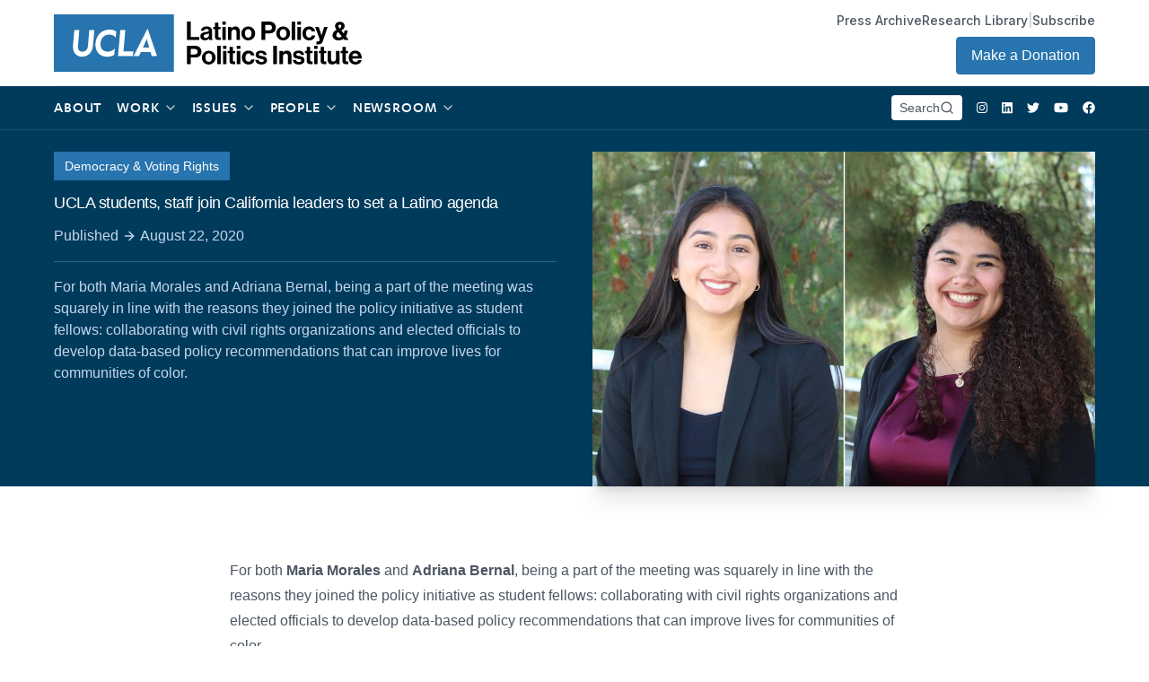

--- FILE ---
content_type: text/html; charset=UTF-8
request_url: https://latino.ucla.edu/press/ucla-students-staff-join-california-leaders-to-set-a-latino-agenda/?pg=198
body_size: 36087
content:
<!doctype html>
<html lang="en-US" class="font-inter">
  <head>

    <!-- Google Tag Manager -->
    <script>(function(w,d,s,l,i){w[l]=w[l]||[];w[l].push({'gtm.start':
    new Date().getTime(),event:'gtm.js'});var f=d.getElementsByTagName(s)[0],
    j=d.createElement(s),dl=l!='dataLayer'?'&l='+l:'';j.async=true;j.src=
    'https://www.googletagmanager.com/gtm.js?id='+i+dl;f.parentNode.insertBefore(j,f);
    })(window,document,'script','dataLayer','GTM-WLQ6DWP');</script>
    <!-- End Google Tag Manager -->

    <meta charset="utf-8">
    <meta http-equiv="x-ua-compatible" content="ie=edge">
    <meta name="viewport" content="width=device-width, initial-scale=1, shrink-to-fit=no">
    <link rel="stylesheet" href="https://rsms.me/inter/inter.css">
    <title>UCLA students, staff join California leaders to set a Latino agenda | Latino Policy &amp; Politics Institute</title>
	<style>img:is([sizes="auto" i], [sizes^="auto," i]) { contain-intrinsic-size: 3000px 1500px }</style>
	
<!-- The SEO Framework by Sybre Waaijer -->
<meta name="robots" content="max-snippet:-1,max-image-preview:standard,max-video-preview:-1" />
<link rel="canonical" href="https://latino.ucla.edu/press/ucla-students-staff-join-california-leaders-to-set-a-latino-agenda/" />
<meta name="description" content="For both Maria Morales and Adriana Bernal, being a part of the meeting was squarely in line with the reasons they joined the policy initiative as student…" />
<meta name="theme-color" content="#000000" />
<meta property="og:type" content="article" />
<meta property="og:locale" content="en_US" />
<meta property="og:site_name" content="Latino Policy &amp; Politics Institute" />
<meta property="og:title" content="UCLA students, staff join California leaders to set a Latino agenda" />
<meta property="og:description" content="For both Maria Morales and Adriana Bernal, being a part of the meeting was squarely in line with the reasons they joined the policy initiative as student fellows: collaborating with civil rights…" />
<meta property="og:url" content="https://latino.ucla.edu/press/ucla-students-staff-join-california-leaders-to-set-a-latino-agenda/" />
<meta property="og:image" content="https://latino.ucla.edu/wp-content/uploads/2021/06/AdrianaBernalandMariaMorales_hero.jpg" />
<meta property="og:image:width" content="1169" />
<meta property="og:image:height" content="779" />
<meta property="article:published_time" content="2020-08-22T00:30:28+00:00" />
<meta property="article:modified_time" content="2021-08-11T21:07:38+00:00" />
<meta name="twitter:card" content="summary_large_image" />
<meta name="twitter:title" content="UCLA students, staff join California leaders to set a Latino agenda" />
<meta name="twitter:description" content="For both Maria Morales and Adriana Bernal, being a part of the meeting was squarely in line with the reasons they joined the policy initiative as student fellows: collaborating with civil rights…" />
<meta name="twitter:image" content="https://latino.ucla.edu/wp-content/uploads/2021/06/AdrianaBernalandMariaMorales_hero.jpg" />
<script type="application/ld+json">{"@context":"https://schema.org","@graph":[{"@type":"WebSite","@id":"https://latino.ucla.edu/#/schema/WebSite","url":"https://latino.ucla.edu/","name":"Latino Policy & Politics Institute","description":"There is No American Agenda Without a Latino Agenda","inLanguage":"en-US","potentialAction":{"@type":"SearchAction","target":{"@type":"EntryPoint","urlTemplate":"https://latino.ucla.edu/search/{search_term_string}/"},"query-input":"required name=search_term_string"},"publisher":{"@type":"Organization","@id":"https://latino.ucla.edu/#/schema/Organization","name":"Latino Policy & Politics Institute","url":"https://latino.ucla.edu/","logo":{"@type":"ImageObject","url":"https://latino.ucla.edu/wp-content/uploads/2021/09/cropped-cropped-apple-touch-icon.png","contentUrl":"https://latino.ucla.edu/wp-content/uploads/2021/09/cropped-cropped-apple-touch-icon.png","width":512,"height":512}}},{"@type":"WebPage","@id":"https://latino.ucla.edu/press/ucla-students-staff-join-california-leaders-to-set-a-latino-agenda/","url":"https://latino.ucla.edu/press/ucla-students-staff-join-california-leaders-to-set-a-latino-agenda/","name":"UCLA students, staff join California leaders to set a Latino agenda | Latino Policy & Politics Institute","description":"For both Maria Morales and Adriana Bernal, being a part of the meeting was squarely in line with the reasons they joined the policy initiative as student…","inLanguage":"en-US","isPartOf":{"@id":"https://latino.ucla.edu/#/schema/WebSite"},"breadcrumb":{"@type":"BreadcrumbList","@id":"https://latino.ucla.edu/#/schema/BreadcrumbList","itemListElement":[{"@type":"ListItem","position":1,"item":"https://latino.ucla.edu/","name":"Latino Policy & Politics Institute"},{"@type":"ListItem","position":2,"item":"https://latino.ucla.edu/press/","name":"Archives: Press"},{"@type":"ListItem","position":3,"item":"https://latino.ucla.edu/resource/news-articles-media-coverage/","name":"Resource: News Articles & Media Coverage"},{"@type":"ListItem","position":4,"name":"UCLA students, staff join California leaders to set a Latino agenda"}]},"potentialAction":{"@type":"ReadAction","target":"https://latino.ucla.edu/press/ucla-students-staff-join-california-leaders-to-set-a-latino-agenda/"},"datePublished":"2020-08-22T00:30:28+00:00","dateModified":"2021-08-11T21:07:38+00:00","author":{"@type":"Person","@id":"https://latino.ucla.edu/#/schema/Person/798fe405af73ee93f4a23a64f1e7a88a","name":"Les Dunseith"}}]}</script>
<!-- / The SEO Framework by Sybre Waaijer | 5.55ms meta | 0.17ms boot -->

		<!-- This site uses the Google Analytics by MonsterInsights plugin v9.11.0 - Using Analytics tracking - https://www.monsterinsights.com/ -->
							<script src="//www.googletagmanager.com/gtag/js?id=G-GNP9JZFCQT"  data-cfasync="false" data-wpfc-render="false" async></script>
			<script data-cfasync="false" data-wpfc-render="false">
				var mi_version = '9.11.0';
				var mi_track_user = true;
				var mi_no_track_reason = '';
								var MonsterInsightsDefaultLocations = {"page_location":"https:\/\/latino.ucla.edu\/press\/ucla-students-staff-join-california-leaders-to-set-a-latino-agenda\/?pg=198"};
								if ( typeof MonsterInsightsPrivacyGuardFilter === 'function' ) {
					var MonsterInsightsLocations = (typeof MonsterInsightsExcludeQuery === 'object') ? MonsterInsightsPrivacyGuardFilter( MonsterInsightsExcludeQuery ) : MonsterInsightsPrivacyGuardFilter( MonsterInsightsDefaultLocations );
				} else {
					var MonsterInsightsLocations = (typeof MonsterInsightsExcludeQuery === 'object') ? MonsterInsightsExcludeQuery : MonsterInsightsDefaultLocations;
				}

								var disableStrs = [
										'ga-disable-G-GNP9JZFCQT',
									];

				/* Function to detect opted out users */
				function __gtagTrackerIsOptedOut() {
					for (var index = 0; index < disableStrs.length; index++) {
						if (document.cookie.indexOf(disableStrs[index] + '=true') > -1) {
							return true;
						}
					}

					return false;
				}

				/* Disable tracking if the opt-out cookie exists. */
				if (__gtagTrackerIsOptedOut()) {
					for (var index = 0; index < disableStrs.length; index++) {
						window[disableStrs[index]] = true;
					}
				}

				/* Opt-out function */
				function __gtagTrackerOptout() {
					for (var index = 0; index < disableStrs.length; index++) {
						document.cookie = disableStrs[index] + '=true; expires=Thu, 31 Dec 2099 23:59:59 UTC; path=/';
						window[disableStrs[index]] = true;
					}
				}

				if ('undefined' === typeof gaOptout) {
					function gaOptout() {
						__gtagTrackerOptout();
					}
				}
								window.dataLayer = window.dataLayer || [];

				window.MonsterInsightsDualTracker = {
					helpers: {},
					trackers: {},
				};
				if (mi_track_user) {
					function __gtagDataLayer() {
						dataLayer.push(arguments);
					}

					function __gtagTracker(type, name, parameters) {
						if (!parameters) {
							parameters = {};
						}

						if (parameters.send_to) {
							__gtagDataLayer.apply(null, arguments);
							return;
						}

						if (type === 'event') {
														parameters.send_to = monsterinsights_frontend.v4_id;
							var hookName = name;
							if (typeof parameters['event_category'] !== 'undefined') {
								hookName = parameters['event_category'] + ':' + name;
							}

							if (typeof MonsterInsightsDualTracker.trackers[hookName] !== 'undefined') {
								MonsterInsightsDualTracker.trackers[hookName](parameters);
							} else {
								__gtagDataLayer('event', name, parameters);
							}
							
						} else {
							__gtagDataLayer.apply(null, arguments);
						}
					}

					__gtagTracker('js', new Date());
					__gtagTracker('set', {
						'developer_id.dZGIzZG': true,
											});
					if ( MonsterInsightsLocations.page_location ) {
						__gtagTracker('set', MonsterInsightsLocations);
					}
										__gtagTracker('config', 'G-GNP9JZFCQT', {"forceSSL":"true","link_attribution":"true"} );
										window.gtag = __gtagTracker;										(function () {
						/* https://developers.google.com/analytics/devguides/collection/analyticsjs/ */
						/* ga and __gaTracker compatibility shim. */
						var noopfn = function () {
							return null;
						};
						var newtracker = function () {
							return new Tracker();
						};
						var Tracker = function () {
							return null;
						};
						var p = Tracker.prototype;
						p.get = noopfn;
						p.set = noopfn;
						p.send = function () {
							var args = Array.prototype.slice.call(arguments);
							args.unshift('send');
							__gaTracker.apply(null, args);
						};
						var __gaTracker = function () {
							var len = arguments.length;
							if (len === 0) {
								return;
							}
							var f = arguments[len - 1];
							if (typeof f !== 'object' || f === null || typeof f.hitCallback !== 'function') {
								if ('send' === arguments[0]) {
									var hitConverted, hitObject = false, action;
									if ('event' === arguments[1]) {
										if ('undefined' !== typeof arguments[3]) {
											hitObject = {
												'eventAction': arguments[3],
												'eventCategory': arguments[2],
												'eventLabel': arguments[4],
												'value': arguments[5] ? arguments[5] : 1,
											}
										}
									}
									if ('pageview' === arguments[1]) {
										if ('undefined' !== typeof arguments[2]) {
											hitObject = {
												'eventAction': 'page_view',
												'page_path': arguments[2],
											}
										}
									}
									if (typeof arguments[2] === 'object') {
										hitObject = arguments[2];
									}
									if (typeof arguments[5] === 'object') {
										Object.assign(hitObject, arguments[5]);
									}
									if ('undefined' !== typeof arguments[1].hitType) {
										hitObject = arguments[1];
										if ('pageview' === hitObject.hitType) {
											hitObject.eventAction = 'page_view';
										}
									}
									if (hitObject) {
										action = 'timing' === arguments[1].hitType ? 'timing_complete' : hitObject.eventAction;
										hitConverted = mapArgs(hitObject);
										__gtagTracker('event', action, hitConverted);
									}
								}
								return;
							}

							function mapArgs(args) {
								var arg, hit = {};
								var gaMap = {
									'eventCategory': 'event_category',
									'eventAction': 'event_action',
									'eventLabel': 'event_label',
									'eventValue': 'event_value',
									'nonInteraction': 'non_interaction',
									'timingCategory': 'event_category',
									'timingVar': 'name',
									'timingValue': 'value',
									'timingLabel': 'event_label',
									'page': 'page_path',
									'location': 'page_location',
									'title': 'page_title',
									'referrer' : 'page_referrer',
								};
								for (arg in args) {
																		if (!(!args.hasOwnProperty(arg) || !gaMap.hasOwnProperty(arg))) {
										hit[gaMap[arg]] = args[arg];
									} else {
										hit[arg] = args[arg];
									}
								}
								return hit;
							}

							try {
								f.hitCallback();
							} catch (ex) {
							}
						};
						__gaTracker.create = newtracker;
						__gaTracker.getByName = newtracker;
						__gaTracker.getAll = function () {
							return [];
						};
						__gaTracker.remove = noopfn;
						__gaTracker.loaded = true;
						window['__gaTracker'] = __gaTracker;
					})();
									} else {
										console.log("");
					(function () {
						function __gtagTracker() {
							return null;
						}

						window['__gtagTracker'] = __gtagTracker;
						window['gtag'] = __gtagTracker;
					})();
									}
			</script>
							<!-- / Google Analytics by MonsterInsights -->
		<script>
window._wpemojiSettings = {"baseUrl":"https:\/\/s.w.org\/images\/core\/emoji\/16.0.1\/72x72\/","ext":".png","svgUrl":"https:\/\/s.w.org\/images\/core\/emoji\/16.0.1\/svg\/","svgExt":".svg","source":{"concatemoji":"https:\/\/latino.ucla.edu\/wp-includes\/js\/wp-emoji-release.min.js"}};
/*! This file is auto-generated */
!function(s,n){var o,i,e;function c(e){try{var t={supportTests:e,timestamp:(new Date).valueOf()};sessionStorage.setItem(o,JSON.stringify(t))}catch(e){}}function p(e,t,n){e.clearRect(0,0,e.canvas.width,e.canvas.height),e.fillText(t,0,0);var t=new Uint32Array(e.getImageData(0,0,e.canvas.width,e.canvas.height).data),a=(e.clearRect(0,0,e.canvas.width,e.canvas.height),e.fillText(n,0,0),new Uint32Array(e.getImageData(0,0,e.canvas.width,e.canvas.height).data));return t.every(function(e,t){return e===a[t]})}function u(e,t){e.clearRect(0,0,e.canvas.width,e.canvas.height),e.fillText(t,0,0);for(var n=e.getImageData(16,16,1,1),a=0;a<n.data.length;a++)if(0!==n.data[a])return!1;return!0}function f(e,t,n,a){switch(t){case"flag":return n(e,"\ud83c\udff3\ufe0f\u200d\u26a7\ufe0f","\ud83c\udff3\ufe0f\u200b\u26a7\ufe0f")?!1:!n(e,"\ud83c\udde8\ud83c\uddf6","\ud83c\udde8\u200b\ud83c\uddf6")&&!n(e,"\ud83c\udff4\udb40\udc67\udb40\udc62\udb40\udc65\udb40\udc6e\udb40\udc67\udb40\udc7f","\ud83c\udff4\u200b\udb40\udc67\u200b\udb40\udc62\u200b\udb40\udc65\u200b\udb40\udc6e\u200b\udb40\udc67\u200b\udb40\udc7f");case"emoji":return!a(e,"\ud83e\udedf")}return!1}function g(e,t,n,a){var r="undefined"!=typeof WorkerGlobalScope&&self instanceof WorkerGlobalScope?new OffscreenCanvas(300,150):s.createElement("canvas"),o=r.getContext("2d",{willReadFrequently:!0}),i=(o.textBaseline="top",o.font="600 32px Arial",{});return e.forEach(function(e){i[e]=t(o,e,n,a)}),i}function t(e){var t=s.createElement("script");t.src=e,t.defer=!0,s.head.appendChild(t)}"undefined"!=typeof Promise&&(o="wpEmojiSettingsSupports",i=["flag","emoji"],n.supports={everything:!0,everythingExceptFlag:!0},e=new Promise(function(e){s.addEventListener("DOMContentLoaded",e,{once:!0})}),new Promise(function(t){var n=function(){try{var e=JSON.parse(sessionStorage.getItem(o));if("object"==typeof e&&"number"==typeof e.timestamp&&(new Date).valueOf()<e.timestamp+604800&&"object"==typeof e.supportTests)return e.supportTests}catch(e){}return null}();if(!n){if("undefined"!=typeof Worker&&"undefined"!=typeof OffscreenCanvas&&"undefined"!=typeof URL&&URL.createObjectURL&&"undefined"!=typeof Blob)try{var e="postMessage("+g.toString()+"("+[JSON.stringify(i),f.toString(),p.toString(),u.toString()].join(",")+"));",a=new Blob([e],{type:"text/javascript"}),r=new Worker(URL.createObjectURL(a),{name:"wpTestEmojiSupports"});return void(r.onmessage=function(e){c(n=e.data),r.terminate(),t(n)})}catch(e){}c(n=g(i,f,p,u))}t(n)}).then(function(e){for(var t in e)n.supports[t]=e[t],n.supports.everything=n.supports.everything&&n.supports[t],"flag"!==t&&(n.supports.everythingExceptFlag=n.supports.everythingExceptFlag&&n.supports[t]);n.supports.everythingExceptFlag=n.supports.everythingExceptFlag&&!n.supports.flag,n.DOMReady=!1,n.readyCallback=function(){n.DOMReady=!0}}).then(function(){return e}).then(function(){var e;n.supports.everything||(n.readyCallback(),(e=n.source||{}).concatemoji?t(e.concatemoji):e.wpemoji&&e.twemoji&&(t(e.twemoji),t(e.wpemoji)))}))}((window,document),window._wpemojiSettings);
</script>
<link rel='stylesheet' id='sdm-styles-css' href='https://latino.ucla.edu/wp-content/plugins/simple-download-monitor/css/sdm_wp_styles.css' media='all' />
<style id='wp-emoji-styles-inline-css'>

	img.wp-smiley, img.emoji {
		display: inline !important;
		border: none !important;
		box-shadow: none !important;
		height: 1em !important;
		width: 1em !important;
		margin: 0 0.07em !important;
		vertical-align: -0.1em !important;
		background: none !important;
		padding: 0 !important;
	}
</style>
<link rel='stylesheet' id='wp-block-library-css' href='https://latino.ucla.edu/wp-includes/css/dist/block-library/style.min.css' media='all' />
<style id='classic-theme-styles-inline-css'>
/*! This file is auto-generated */
.wp-block-button__link{color:#fff;background-color:#32373c;border-radius:9999px;box-shadow:none;text-decoration:none;padding:calc(.667em + 2px) calc(1.333em + 2px);font-size:1.125em}.wp-block-file__button{background:#32373c;color:#fff;text-decoration:none}
</style>
<style id='global-styles-inline-css'>
:root{--wp--preset--aspect-ratio--square: 1;--wp--preset--aspect-ratio--4-3: 4/3;--wp--preset--aspect-ratio--3-4: 3/4;--wp--preset--aspect-ratio--3-2: 3/2;--wp--preset--aspect-ratio--2-3: 2/3;--wp--preset--aspect-ratio--16-9: 16/9;--wp--preset--aspect-ratio--9-16: 9/16;--wp--preset--color--black: #000000;--wp--preset--color--cyan-bluish-gray: #abb8c3;--wp--preset--color--white: #ffffff;--wp--preset--color--pale-pink: #f78da7;--wp--preset--color--vivid-red: #cf2e2e;--wp--preset--color--luminous-vivid-orange: #ff6900;--wp--preset--color--luminous-vivid-amber: #fcb900;--wp--preset--color--light-green-cyan: #7bdcb5;--wp--preset--color--vivid-green-cyan: #00d084;--wp--preset--color--pale-cyan-blue: #8ed1fc;--wp--preset--color--vivid-cyan-blue: #0693e3;--wp--preset--color--vivid-purple: #9b51e0;--wp--preset--gradient--vivid-cyan-blue-to-vivid-purple: linear-gradient(135deg,rgba(6,147,227,1) 0%,rgb(155,81,224) 100%);--wp--preset--gradient--light-green-cyan-to-vivid-green-cyan: linear-gradient(135deg,rgb(122,220,180) 0%,rgb(0,208,130) 100%);--wp--preset--gradient--luminous-vivid-amber-to-luminous-vivid-orange: linear-gradient(135deg,rgba(252,185,0,1) 0%,rgba(255,105,0,1) 100%);--wp--preset--gradient--luminous-vivid-orange-to-vivid-red: linear-gradient(135deg,rgba(255,105,0,1) 0%,rgb(207,46,46) 100%);--wp--preset--gradient--very-light-gray-to-cyan-bluish-gray: linear-gradient(135deg,rgb(238,238,238) 0%,rgb(169,184,195) 100%);--wp--preset--gradient--cool-to-warm-spectrum: linear-gradient(135deg,rgb(74,234,220) 0%,rgb(151,120,209) 20%,rgb(207,42,186) 40%,rgb(238,44,130) 60%,rgb(251,105,98) 80%,rgb(254,248,76) 100%);--wp--preset--gradient--blush-light-purple: linear-gradient(135deg,rgb(255,206,236) 0%,rgb(152,150,240) 100%);--wp--preset--gradient--blush-bordeaux: linear-gradient(135deg,rgb(254,205,165) 0%,rgb(254,45,45) 50%,rgb(107,0,62) 100%);--wp--preset--gradient--luminous-dusk: linear-gradient(135deg,rgb(255,203,112) 0%,rgb(199,81,192) 50%,rgb(65,88,208) 100%);--wp--preset--gradient--pale-ocean: linear-gradient(135deg,rgb(255,245,203) 0%,rgb(182,227,212) 50%,rgb(51,167,181) 100%);--wp--preset--gradient--electric-grass: linear-gradient(135deg,rgb(202,248,128) 0%,rgb(113,206,126) 100%);--wp--preset--gradient--midnight: linear-gradient(135deg,rgb(2,3,129) 0%,rgb(40,116,252) 100%);--wp--preset--font-size--small: 13px;--wp--preset--font-size--medium: 20px;--wp--preset--font-size--large: 36px;--wp--preset--font-size--x-large: 42px;--wp--preset--spacing--20: 0.44rem;--wp--preset--spacing--30: 0.67rem;--wp--preset--spacing--40: 1rem;--wp--preset--spacing--50: 1.5rem;--wp--preset--spacing--60: 2.25rem;--wp--preset--spacing--70: 3.38rem;--wp--preset--spacing--80: 5.06rem;--wp--preset--shadow--natural: 6px 6px 9px rgba(0, 0, 0, 0.2);--wp--preset--shadow--deep: 12px 12px 50px rgba(0, 0, 0, 0.4);--wp--preset--shadow--sharp: 6px 6px 0px rgba(0, 0, 0, 0.2);--wp--preset--shadow--outlined: 6px 6px 0px -3px rgba(255, 255, 255, 1), 6px 6px rgba(0, 0, 0, 1);--wp--preset--shadow--crisp: 6px 6px 0px rgba(0, 0, 0, 1);}:where(.is-layout-flex){gap: 0.5em;}:where(.is-layout-grid){gap: 0.5em;}body .is-layout-flex{display: flex;}.is-layout-flex{flex-wrap: wrap;align-items: center;}.is-layout-flex > :is(*, div){margin: 0;}body .is-layout-grid{display: grid;}.is-layout-grid > :is(*, div){margin: 0;}:where(.wp-block-columns.is-layout-flex){gap: 2em;}:where(.wp-block-columns.is-layout-grid){gap: 2em;}:where(.wp-block-post-template.is-layout-flex){gap: 1.25em;}:where(.wp-block-post-template.is-layout-grid){gap: 1.25em;}.has-black-color{color: var(--wp--preset--color--black) !important;}.has-cyan-bluish-gray-color{color: var(--wp--preset--color--cyan-bluish-gray) !important;}.has-white-color{color: var(--wp--preset--color--white) !important;}.has-pale-pink-color{color: var(--wp--preset--color--pale-pink) !important;}.has-vivid-red-color{color: var(--wp--preset--color--vivid-red) !important;}.has-luminous-vivid-orange-color{color: var(--wp--preset--color--luminous-vivid-orange) !important;}.has-luminous-vivid-amber-color{color: var(--wp--preset--color--luminous-vivid-amber) !important;}.has-light-green-cyan-color{color: var(--wp--preset--color--light-green-cyan) !important;}.has-vivid-green-cyan-color{color: var(--wp--preset--color--vivid-green-cyan) !important;}.has-pale-cyan-blue-color{color: var(--wp--preset--color--pale-cyan-blue) !important;}.has-vivid-cyan-blue-color{color: var(--wp--preset--color--vivid-cyan-blue) !important;}.has-vivid-purple-color{color: var(--wp--preset--color--vivid-purple) !important;}.has-black-background-color{background-color: var(--wp--preset--color--black) !important;}.has-cyan-bluish-gray-background-color{background-color: var(--wp--preset--color--cyan-bluish-gray) !important;}.has-white-background-color{background-color: var(--wp--preset--color--white) !important;}.has-pale-pink-background-color{background-color: var(--wp--preset--color--pale-pink) !important;}.has-vivid-red-background-color{background-color: var(--wp--preset--color--vivid-red) !important;}.has-luminous-vivid-orange-background-color{background-color: var(--wp--preset--color--luminous-vivid-orange) !important;}.has-luminous-vivid-amber-background-color{background-color: var(--wp--preset--color--luminous-vivid-amber) !important;}.has-light-green-cyan-background-color{background-color: var(--wp--preset--color--light-green-cyan) !important;}.has-vivid-green-cyan-background-color{background-color: var(--wp--preset--color--vivid-green-cyan) !important;}.has-pale-cyan-blue-background-color{background-color: var(--wp--preset--color--pale-cyan-blue) !important;}.has-vivid-cyan-blue-background-color{background-color: var(--wp--preset--color--vivid-cyan-blue) !important;}.has-vivid-purple-background-color{background-color: var(--wp--preset--color--vivid-purple) !important;}.has-black-border-color{border-color: var(--wp--preset--color--black) !important;}.has-cyan-bluish-gray-border-color{border-color: var(--wp--preset--color--cyan-bluish-gray) !important;}.has-white-border-color{border-color: var(--wp--preset--color--white) !important;}.has-pale-pink-border-color{border-color: var(--wp--preset--color--pale-pink) !important;}.has-vivid-red-border-color{border-color: var(--wp--preset--color--vivid-red) !important;}.has-luminous-vivid-orange-border-color{border-color: var(--wp--preset--color--luminous-vivid-orange) !important;}.has-luminous-vivid-amber-border-color{border-color: var(--wp--preset--color--luminous-vivid-amber) !important;}.has-light-green-cyan-border-color{border-color: var(--wp--preset--color--light-green-cyan) !important;}.has-vivid-green-cyan-border-color{border-color: var(--wp--preset--color--vivid-green-cyan) !important;}.has-pale-cyan-blue-border-color{border-color: var(--wp--preset--color--pale-cyan-blue) !important;}.has-vivid-cyan-blue-border-color{border-color: var(--wp--preset--color--vivid-cyan-blue) !important;}.has-vivid-purple-border-color{border-color: var(--wp--preset--color--vivid-purple) !important;}.has-vivid-cyan-blue-to-vivid-purple-gradient-background{background: var(--wp--preset--gradient--vivid-cyan-blue-to-vivid-purple) !important;}.has-light-green-cyan-to-vivid-green-cyan-gradient-background{background: var(--wp--preset--gradient--light-green-cyan-to-vivid-green-cyan) !important;}.has-luminous-vivid-amber-to-luminous-vivid-orange-gradient-background{background: var(--wp--preset--gradient--luminous-vivid-amber-to-luminous-vivid-orange) !important;}.has-luminous-vivid-orange-to-vivid-red-gradient-background{background: var(--wp--preset--gradient--luminous-vivid-orange-to-vivid-red) !important;}.has-very-light-gray-to-cyan-bluish-gray-gradient-background{background: var(--wp--preset--gradient--very-light-gray-to-cyan-bluish-gray) !important;}.has-cool-to-warm-spectrum-gradient-background{background: var(--wp--preset--gradient--cool-to-warm-spectrum) !important;}.has-blush-light-purple-gradient-background{background: var(--wp--preset--gradient--blush-light-purple) !important;}.has-blush-bordeaux-gradient-background{background: var(--wp--preset--gradient--blush-bordeaux) !important;}.has-luminous-dusk-gradient-background{background: var(--wp--preset--gradient--luminous-dusk) !important;}.has-pale-ocean-gradient-background{background: var(--wp--preset--gradient--pale-ocean) !important;}.has-electric-grass-gradient-background{background: var(--wp--preset--gradient--electric-grass) !important;}.has-midnight-gradient-background{background: var(--wp--preset--gradient--midnight) !important;}.has-small-font-size{font-size: var(--wp--preset--font-size--small) !important;}.has-medium-font-size{font-size: var(--wp--preset--font-size--medium) !important;}.has-large-font-size{font-size: var(--wp--preset--font-size--large) !important;}.has-x-large-font-size{font-size: var(--wp--preset--font-size--x-large) !important;}
:where(.wp-block-post-template.is-layout-flex){gap: 1.25em;}:where(.wp-block-post-template.is-layout-grid){gap: 1.25em;}
:where(.wp-block-columns.is-layout-flex){gap: 2em;}:where(.wp-block-columns.is-layout-grid){gap: 2em;}
:root :where(.wp-block-pullquote){font-size: 1.5em;line-height: 1.6;}
</style>
<link rel='stylesheet' id='contact-form-7-css' href='https://latino.ucla.edu/wp-content/plugins/contact-form-7/includes/css/styles.css' media='all' />
<link rel='stylesheet' id='walcf7-datepicker-css-css' href='https://latino.ucla.edu/wp-content/plugins/date-time-picker-for-contact-form-7/assets/css/jquery.datetimepicker.min.css' media='all' />
<link rel='stylesheet' id='cf7cf-style-css' href='https://latino.ucla.edu/wp-content/plugins/cf7-conditional-fields/style.css' media='all' />
<link rel='stylesheet' id='sage/app.css-css' href='https://latino.ucla.edu/wp-content/themes/lppi/public/styles/app.css?id=9e739d12d0b9e05721f9b602a71b7f91' media='all' />
<script src="https://latino.ucla.edu/wp-content/plugins/google-analytics-for-wordpress/assets/js/frontend-gtag.min.js" id="monsterinsights-frontend-script-js" async data-wp-strategy="async"></script>
<script data-cfasync="false" data-wpfc-render="false" id='monsterinsights-frontend-script-js-extra'>var monsterinsights_frontend = {"js_events_tracking":"true","download_extensions":"doc,pdf,ppt,zip,xls,docx,pptx,xlsx","inbound_paths":"[{\"path\":\"\\\/go\\\/\",\"label\":\"affiliate\"},{\"path\":\"\\\/recommend\\\/\",\"label\":\"affiliate\"}]","home_url":"https:\/\/latino.ucla.edu","hash_tracking":"false","v4_id":"G-GNP9JZFCQT"};</script>
<script src="https://latino.ucla.edu/wp-includes/js/jquery/jquery.min.js" id="jquery-core-js"></script>
<script src="https://latino.ucla.edu/wp-includes/js/jquery/jquery-migrate.min.js" id="jquery-migrate-js"></script>
<script id="sdm-scripts-js-extra">
var sdm_ajax_script = {"ajaxurl":"https:\/\/latino.ucla.edu\/wp-admin\/admin-ajax.php"};
</script>
<script src="https://latino.ucla.edu/wp-content/plugins/simple-download-monitor/js/sdm_wp_scripts.js" id="sdm-scripts-js"></script>
<link rel="https://api.w.org/" href="https://latino.ucla.edu/wp-json/" /><link rel="alternate" title="JSON" type="application/json" href="https://latino.ucla.edu/wp-json/wp/v2/press/8326" /><link rel="EditURI" type="application/rsd+xml" title="RSD" href="https://latino.ucla.edu/xmlrpc.php?rsd" />
<link rel="alternate" title="oEmbed (JSON)" type="application/json+oembed" href="https://latino.ucla.edu/wp-json/oembed/1.0/embed?url=https%3A%2F%2Flatino.ucla.edu%2Fpress%2Fucla-students-staff-join-california-leaders-to-set-a-latino-agenda%2F" />
<link rel="alternate" title="oEmbed (XML)" type="text/xml+oembed" href="https://latino.ucla.edu/wp-json/oembed/1.0/embed?url=https%3A%2F%2Flatino.ucla.edu%2Fpress%2Fucla-students-staff-join-california-leaders-to-set-a-latino-agenda%2F&#038;format=xml" />
<!-- Tracking code easily added by NK Google Analytics -->
<script type="text/javascript"> 
(function(i,s,o,g,r,a,m){i['GoogleAnalyticsObject']=r;i[r]=i[r]||function(){ 
(i[r].q=i[r].q||[]).push(arguments)},i[r].l=1*new Date();a=s.createElement(o), 
m=s.getElementsByTagName(o)[0];a.async=1;a.src=g;m.parentNode.insertBefore(a,m) 
})(window,document,'script','https://www.google-analytics.com/analytics.js','ga'); 
ga('create', 'UA-106790724-9', 'auto'); 
ga('send', 'pageview'); 
</script> 
<link rel="icon" href="https://latino.ucla.edu/wp-content/uploads/2021/09/cropped-cropped-apple-touch-icon-32x32.png" sizes="32x32" />
<link rel="icon" href="https://latino.ucla.edu/wp-content/uploads/2021/09/cropped-cropped-apple-touch-icon-192x192.png" sizes="192x192" />
<link rel="apple-touch-icon" href="https://latino.ucla.edu/wp-content/uploads/2021/09/cropped-cropped-apple-touch-icon-180x180.png" />
<meta name="msapplication-TileImage" content="https://latino.ucla.edu/wp-content/uploads/2021/09/cropped-cropped-apple-touch-icon-270x270.png" />
  </head>

  <body class="wp-singular press-template-default single single-press postid-8326 wp-embed-responsive wp-theme-lppi antialiased ucla-students-staff-join-california-leaders-to-set-a-latino-agenda">

    <!-- Google Tag Manager (noscript) -->
    <noscript><iframe src="https://www.googletagmanager.com/ns.html?id=GTM-WLQ6DWP"
    height="0" width="0" style="display:none;visibility:hidden"></iframe></noscript>
    <!-- End Google Tag Manager (noscript) -->

    <!-- Welcome to the newly updated LPPI -->

        
    <div id="app">
      <div 
  x-data="{ subscribe: false, menu: null, cookie_name:'lppi' }" 
  @keydown.window.escape="menu = false"
>  

  <a class="sr-only focus:not-sr-only" href="#main">
    Skip to content
  </a>

  <header 
  class="banner relative z-40"
  :class="{ 'bg-white text-gray-700': menu, 'bg-transparent  text-white  ': !menu }"
  >
  <div class="container">
    <div 
      class="h-16 md:h-24 md:border-b border-opacity-25 flex justify-between items-center"
              :class="{ 'border-gray-400': menu, 'border-gray-400': !menu }"
            >
      <a class="brand" href="https://latino.ucla.edu/">
        <div :class="{ 'text-black md:text-black': menu, 'text-black ': !menu }">
          <svg aria-label="Latino Policy &amp; Politics Institute" class="h-10 md:h-16 w-auto" width="236" height="44" viewBox="0 0 236 44" fill="none" xmlns="http://www.w3.org/2000/svg">
<path d="M92 0H0V44H92V0Z" fill="#2774AE"/>
<path d="M14.7128 26.2299C14.655 25.4917 14.6399 24.7507 14.6675 24.0107L15.7038 12.0159H19.5547L18.4991 24.1164C18.2712 26.7352 19.2794 28.6024 21.8427 28.6024C24.4637 28.6024 25.8487 26.703 26.0772 24.3795L27.1698 12.0159H31.0186L29.9549 24.2248C29.5252 28.925 26.4671 32.446 21.5236 32.446C17.668 32.446 15.1842 29.9048 14.7128 26.23" fill="white"/>
<path d="M31.9033 22.168C32.4057 16.411 36.2153 11.6367 42.7949 11.6367C44.5925 11.6117 46.3555 12.1319 47.8516 13.1287L47.4124 17.8856C46.8536 17.0975 46.1017 16.4661 45.229 16.0518C44.3562 15.6375 43.3917 15.4542 42.4278 15.5195C38.3333 15.5195 36.0877 18.4189 35.7658 22.0903C35.4549 25.6645 37.2647 28.571 41.2315 28.571C42.2696 28.5739 43.2963 28.3554 44.2431 27.9298C45.1899 27.5042 46.035 26.8815 46.7219 26.1032L46.2958 30.9861C44.6678 31.9452 42.8182 32.4643 40.9289 32.4922C34.4173 32.4922 31.4353 27.5597 31.9033 22.168" fill="white"/>
<path d="M50.9263 12.0159H54.7668L53.3647 28.3043H58.8675C59.2545 28.3043 60.5667 28.2833 60.9222 28.2623C60.9024 28.4583 60.5722 32.0254 60.5722 32.0254H49.1844L50.9263 12.0159Z" fill="white"/>
<path d="M70.934 19.4861C71.054 19.2156 71.1491 18.9348 71.2181 18.647L71.2799 18.6435C71.303 18.9294 71.3519 19.2126 71.4261 19.4896C71.6361 20.4022 73.1329 25.4678 73.1329 25.4678H68.2842C68.2842 25.4678 70.8825 19.6156 70.934 19.4861H70.934ZM71.9189 11.0999L71.6532 11.1034L61.1377 32.0254H65.2192L66.6968 28.8516H74.1047L75.0291 32.0254H79.1003L71.9189 11.0999Z" fill="white"/>
<path d="M102 5.57559H104.856V17.2746H111.474V19.6576H102L102 5.57559Z" fill="currentColor"/>
<path d="M118.781 18.535H118.742C118.23 19.3029 117.502 19.8939 115.768 19.8939C113.7 19.8939 112.243 18.8103 112.243 16.8017C112.243 14.5759 114.055 13.8675 116.3 13.5517C117.974 13.3154 118.742 13.1781 118.742 12.4094C118.742 11.6812 118.171 11.2084 117.049 11.2084C115.788 11.2084 115.177 11.6614 115.099 12.626H112.715C112.794 10.8539 114.114 9.29749 117.068 9.29749C120.101 9.29749 121.322 10.6571 121.322 13.0203V18.1606C121.322 18.9285 121.44 19.3814 121.677 19.5591V19.6575H119.097C118.912 19.3103 118.805 18.9275 118.781 18.535ZM118.801 16.0926V14.5759C118.206 14.8546 117.577 15.0533 116.93 15.1668C115.532 15.4818 114.842 15.7975 114.842 16.7422C114.842 17.6878 115.473 18.0226 116.418 18.0226C117.954 18.0226 118.801 17.0778 118.801 16.0926H118.801Z" fill="currentColor"/>
<path d="M122.096 9.55372H123.494V6.40289H126.114V9.55372H127.847V11.3267H126.114V16.6836C126.094 16.8201 126.106 16.9593 126.15 17.0902C126.193 17.2211 126.267 17.34 126.364 17.4375C126.462 17.535 126.581 17.6084 126.712 17.6519C126.842 17.6953 126.982 17.7076 127.118 17.6878C127.453 17.6878 127.906 17.668 127.906 17.668V19.6377C127.906 19.6377 127.295 19.6773 126.232 19.6773C124.932 19.6773 123.494 19.1649 123.494 17.2547V11.3267H122.096L122.096 9.55372Z" fill="currentColor"/>
<path d="M129.096 5.57553H131.775V7.97831H129.096V5.57553ZM129.096 9.55373H131.775V19.6575H129.096V9.55373Z" fill="currentColor"/>
<path d="M136.077 10.9324H136.136C136.434 10.4082 136.872 9.97655 137.4 9.68477C137.928 9.393 138.527 9.2524 139.129 9.27843C141.217 9.27843 142.615 10.8538 142.615 13.0599V19.6575H139.937V13.4534C139.962 13.2126 139.934 12.9693 139.856 12.7401C139.778 12.5109 139.652 12.3013 139.485 12.1255C139.319 11.9497 139.116 11.8119 138.892 11.7216C138.667 11.6312 138.426 11.5904 138.184 11.6019C137.893 11.6092 137.607 11.6765 137.343 11.7995C137.08 11.9225 136.845 12.0987 136.652 12.3169C136.46 12.5351 136.315 12.7907 136.226 13.0676C136.137 13.3445 136.106 13.6368 136.136 13.9262V19.6575H133.457V9.55372H136.077V10.9324Z" fill="currentColor"/>
<path d="M143.716 14.6155C143.708 13.9175 143.839 13.2248 144.101 12.5777C144.362 11.9305 144.75 11.3417 145.241 10.8454C145.732 10.349 146.316 9.95499 146.96 9.68606C147.605 9.41713 148.296 9.27866 148.994 9.27866C149.692 9.27866 150.383 9.41713 151.027 9.68606C151.672 9.95499 152.256 10.349 152.747 10.8454C153.238 11.3417 153.626 11.9305 153.887 12.5777C154.149 13.2248 154.28 13.9175 154.272 14.6155C154.28 15.3136 154.149 16.0062 153.887 16.6534C153.626 17.3006 153.238 17.8893 152.747 18.3857C152.256 18.882 151.672 19.2761 151.027 19.545C150.383 19.8139 149.692 19.9524 148.994 19.9524C148.296 19.9524 147.605 19.8139 146.96 19.545C146.316 19.2761 145.732 18.882 145.241 18.3857C144.75 17.8893 144.362 17.3006 144.101 16.6534C143.839 16.0062 143.708 15.3136 143.716 14.6155V14.6155ZM151.555 14.6155C151.555 12.6459 150.629 11.3068 148.994 11.3068C147.34 11.3068 146.434 12.6459 146.434 14.6155C146.434 16.5852 147.34 17.9044 148.994 17.9044C150.629 17.9044 151.555 16.5852 151.555 14.6155V14.6155Z" fill="currentColor"/>
<path d="M159.041 5.57551H165.225C165.896 5.53279 166.569 5.62778 167.203 5.85463C167.836 6.08148 168.416 6.43541 168.908 6.89468C169.737 7.75545 170.19 8.91014 170.168 10.105C170.168 12.764 168.415 14.5568 165.461 14.5568H161.995V19.6575H159.041V5.57551ZM161.995 12.2326H164.949C166.446 12.2326 167.234 11.4052 167.234 10.1249C167.234 8.80569 166.407 8.05683 164.988 8.05683H161.995V12.2326Z" fill="currentColor"/>
<path d="M170.487 14.6155C170.479 13.9175 170.61 13.2248 170.872 12.5777C171.134 11.9305 171.521 11.3417 172.012 10.8454C172.503 10.349 173.088 9.95499 173.732 9.68606C174.376 9.41713 175.067 9.27866 175.765 9.27866C176.463 9.27866 177.155 9.41713 177.799 9.68606C178.443 9.95499 179.028 10.349 179.518 10.8454C180.009 11.3417 180.397 11.9305 180.659 12.5777C180.921 13.2248 181.051 13.9175 181.044 14.6155C181.051 15.3136 180.921 16.0062 180.659 16.6534C180.397 17.3006 180.009 17.8893 179.518 18.3857C179.028 18.882 178.443 19.2761 177.799 19.545C177.155 19.8139 176.463 19.9524 175.765 19.9524C175.067 19.9524 174.376 19.8139 173.732 19.545C173.088 19.2761 172.503 18.882 172.012 18.3857C171.521 17.8893 171.134 17.3006 170.872 16.6534C170.61 16.0062 170.479 15.3136 170.487 14.6155ZM178.326 14.6155C178.326 12.6459 177.4 11.3068 175.765 11.3068C174.111 11.3068 173.205 12.6459 173.205 14.6155C173.205 16.5852 174.111 17.9044 175.765 17.9044C177.4 17.9044 178.326 16.5852 178.326 14.6155Z" fill="currentColor"/>
<path d="M182.29 5.57553H184.968V19.6575H182.29V5.57553Z" fill="currentColor"/>
<path d="M186.667 5.57553H189.345V7.97831H186.667V5.57553ZM186.667 9.55373H189.345V19.6575H186.667V9.55373Z" fill="currentColor"/>
<path d="M190.551 14.6155C190.551 11.6019 192.521 9.27846 195.593 9.27846C198.213 9.27846 199.828 10.7944 200.182 12.9806H197.563C197.492 12.5424 197.266 12.1444 196.926 11.8588C196.586 11.5733 196.155 11.4194 195.711 11.425C194.096 11.425 193.269 12.6657 193.269 14.6155C193.269 16.5257 194.037 17.806 195.672 17.806C196.168 17.8456 196.659 17.6877 197.039 17.3669C197.419 17.046 197.657 16.588 197.701 16.0926H200.281C200.103 18.2392 198.429 19.9526 195.731 19.9526C192.54 19.9526 190.551 17.6291 190.551 14.6155Z" fill="currentColor"/>
<path d="M201.229 20.8593H202.175C203.238 20.8593 203.671 20.3072 203.671 19.4806C203.567 18.532 203.307 17.607 202.904 16.7422L200.186 9.55371H203.002L204.499 14.1031C204.814 15.0288 205.149 16.3091 205.149 16.3091H205.188C205.188 16.3091 205.464 15.0288 205.779 14.1031L207.197 9.55371H209.895L206.37 19.9137C205.602 22.1586 204.853 22.9662 202.805 22.9662H201.229L201.229 20.8593Z" fill="currentColor"/>
<path d="M213.619 16.0339C213.619 14.0246 214.9 12.7641 216.731 11.8384C215.977 11.055 215.554 10.0112 215.55 8.92391C215.55 7.09228 217.007 5.6739 219.193 5.6739C221.32 5.6739 222.876 6.97405 222.876 8.90406C222.876 10.6373 221.872 11.5036 220.355 12.2913L222.226 14.7139C222.509 13.9797 222.694 13.2116 222.778 12.4293H225.161C225.062 13.9651 224.603 15.4562 223.821 16.7819L226.047 19.6575H222.778L222.049 18.7317C220.965 19.5305 219.653 19.9586 218.307 19.9526C215.215 19.9526 213.619 18.2391 213.619 16.0339ZM220.651 16.9199L218.071 13.5518C217.604 13.7612 217.205 14.0973 216.919 14.5221C216.634 14.9468 216.473 15.4431 216.456 15.9545C216.458 16.2028 216.511 16.4479 216.612 16.6748C216.713 16.9016 216.859 17.1054 217.042 17.2734C217.225 17.4415 217.44 17.5702 217.675 17.6517C217.909 17.7332 218.158 17.7657 218.405 17.7473C219.229 17.7495 220.026 17.4559 220.651 16.9199H220.651ZM219.154 10.7754C219.506 10.616 219.805 10.3584 220.015 10.0333C220.224 9.70829 220.336 9.32967 220.335 8.94292C220.338 8.7956 220.311 8.64927 220.256 8.51254C220.201 8.37581 220.12 8.25147 220.016 8.14684C219.912 8.04222 219.788 7.95944 219.652 7.90338C219.516 7.84732 219.37 7.81912 219.222 7.82044C219.075 7.82177 218.93 7.85259 218.794 7.91109C218.659 7.96959 218.537 8.05459 218.435 8.16106C218.333 8.26753 218.254 8.39333 218.201 8.53102C218.149 8.66871 218.125 8.81551 218.13 8.96276C218.219 9.67815 218.587 10.3294 219.154 10.7754H219.154Z" fill="currentColor"/>
<path d="M102 24.0553H108.184C108.856 24.0126 109.529 24.1076 110.162 24.3344C110.795 24.5613 111.376 24.9152 111.867 25.3745C112.696 26.2353 113.15 27.39 113.128 28.5848C113.128 31.2438 111.375 33.0366 108.421 33.0366H104.954V38.1373H102V24.0553ZM104.954 30.7124H107.909C109.405 30.7124 110.193 29.885 110.193 28.6047C110.193 27.2855 109.366 26.5366 107.948 26.5366H104.954V30.7124Z" fill="currentColor"/>
<path d="M113.446 33.0953C113.458 32.0538 113.777 31.0391 114.364 30.1787C114.951 29.3183 115.78 28.6508 116.745 28.2602C117.711 27.8697 118.77 27.7734 119.79 27.9837C120.81 28.194 121.746 28.7013 122.478 29.4418C123.21 30.1824 123.707 31.123 123.906 32.1454C124.105 33.1677 123.997 34.2261 123.596 35.1873C123.195 36.1484 122.518 36.9694 121.651 37.5468C120.784 38.1243 119.766 38.4324 118.725 38.4324C118.021 38.4523 117.321 38.3275 116.668 38.0655C116.014 37.8036 115.422 37.4102 114.927 36.9098C114.432 36.4093 114.045 35.8125 113.79 35.1563C113.536 34.5001 113.419 33.7986 113.446 33.0953V33.0953ZM121.285 33.0953C121.285 31.1257 120.36 29.7866 118.725 29.7866C117.07 29.7866 116.164 31.1257 116.164 33.0953C116.164 35.065 117.07 36.3842 118.725 36.3842C120.36 36.3842 121.285 35.065 121.285 33.0953Z" fill="currentColor"/>
<path d="M125.249 24.0553H127.928V38.1373H125.249V24.0553Z" fill="currentColor"/>
<path d="M129.626 24.0553H132.305V26.4581H129.626V24.0553ZM129.626 28.0335H132.305V38.1373H129.626V28.0335Z" fill="currentColor"/>
<path d="M133.203 28.0335H134.602V24.8827H137.221V28.0335H138.954V29.8065H137.221V35.1633C137.201 35.2999 137.214 35.4391 137.257 35.57C137.301 35.7009 137.374 35.8198 137.472 35.9173C137.569 36.0148 137.688 36.0882 137.819 36.1317C137.95 36.1751 138.089 36.1874 138.226 36.1676C138.561 36.1676 139.014 36.1478 139.014 36.1478V38.1175C139.014 38.1175 138.403 38.1571 137.339 38.1571C136.04 38.1571 134.602 37.6447 134.602 35.7345V29.8065H133.203V28.0335Z" fill="currentColor"/>
<path d="M140.204 24.0553H142.882V26.4581H140.204V24.0553ZM140.204 28.0335H142.882V38.1373H140.204V28.0335Z" fill="currentColor"/>
<path d="M144.088 33.0953C144.088 30.0817 146.058 27.7583 149.13 27.7583C151.75 27.7583 153.365 29.2742 153.719 31.4604H151.1C151.029 31.0223 150.803 30.6242 150.463 30.3386C150.123 30.0531 149.692 29.8992 149.248 29.9049C147.633 29.9049 146.806 31.1455 146.806 33.0954C146.806 35.0055 147.574 36.2858 149.209 36.2858C149.705 36.3254 150.196 36.1676 150.576 35.8467C150.956 35.5258 151.194 35.0678 151.238 34.5724H153.818C153.64 36.719 151.966 38.4324 149.268 38.4324C146.078 38.4324 144.088 36.1089 144.088 33.0953Z" fill="currentColor"/>
<path d="M154.402 34.8683H156.884C157.061 36.0296 157.888 36.542 159.089 36.542C160.271 36.542 160.941 36.0891 160.941 35.3799C160.941 34.4145 159.661 34.3162 158.282 34.0409C156.47 33.6863 154.698 33.1937 154.698 30.9876C154.698 28.8014 156.509 27.7583 158.814 27.7583C161.472 27.7583 162.95 29.0774 163.147 31.1058H160.724C160.606 30.023 159.917 29.6288 158.774 29.6288C157.731 29.6288 157.041 30.023 157.041 30.7512C157.041 31.6183 158.38 31.6968 159.818 31.9927C161.512 32.3473 163.383 32.8193 163.383 35.1832C163.383 37.2116 161.65 38.4324 159.129 38.4324C156.194 38.4324 154.559 37.0148 154.402 34.8683Z" fill="currentColor"/>
<path d="M168.131 24.0553H170.987V38.1373H168.131V24.0553Z" fill="currentColor"/>
<path d="M175.547 29.4122H175.606C175.905 28.888 176.342 28.4564 176.87 28.1646C177.399 27.8728 177.997 27.7322 178.6 27.7582C180.687 27.7582 182.086 29.3336 182.086 31.5397V38.1373H179.407V31.9332C179.432 31.6924 179.404 31.4491 179.326 31.2199C179.248 30.9907 179.122 30.7811 178.955 30.6053C178.789 30.4295 178.586 30.2917 178.362 30.2014C178.137 30.111 177.896 30.0702 177.654 30.0817C177.363 30.089 177.077 30.1563 176.814 30.2793C176.55 30.4023 176.315 30.5785 176.123 30.7967C175.93 31.0149 175.785 31.2705 175.696 31.5474C175.607 31.8243 175.577 32.1166 175.606 32.406V38.1373H172.927V28.0335H175.547V29.4122Z" fill="currentColor"/>
<path d="M183.119 34.8683H185.601C185.778 36.0296 186.605 36.542 187.807 36.542C188.988 36.542 189.658 36.0891 189.658 35.3799C189.658 34.4145 188.378 34.3162 186.999 34.0409C185.187 33.6863 183.415 33.1937 183.415 30.9876C183.415 28.8014 185.227 27.7583 187.531 27.7583C190.19 27.7583 191.667 29.0774 191.864 31.1058H189.442C189.323 30.023 188.634 29.6288 187.492 29.6288C186.448 29.6288 185.758 30.023 185.758 30.7512C185.758 31.6183 187.097 31.6968 188.535 31.9927C190.229 32.3473 192.1 32.8193 192.1 35.1832C192.1 37.2116 190.367 38.4324 187.846 38.4324C184.912 38.4324 183.277 37.0148 183.119 34.8683Z" fill="currentColor"/>
<path d="M192.493 28.0335H193.892V24.8827H196.511V28.0335H198.244V29.8065H196.511V35.1633C196.491 35.2999 196.504 35.4391 196.547 35.57C196.591 35.7009 196.664 35.8198 196.762 35.9173C196.859 36.0148 196.978 36.0882 197.109 36.1317C197.24 36.1751 197.379 36.1874 197.516 36.1676C197.851 36.1676 198.303 36.1478 198.303 36.1478V38.1175C198.303 38.1175 197.693 38.1571 196.629 38.1571C195.33 38.1571 193.892 37.6447 193.892 35.7345V29.8065H192.493L192.493 28.0335Z" fill="currentColor"/>
<path d="M199.494 24.0553H202.172V26.4581H199.494V24.0553ZM199.494 28.0335H202.172V38.1373H199.494V28.0335Z" fill="currentColor"/>
<path d="M203.071 28.0335H204.469V24.8827H207.089V28.0335H208.822V29.8065H207.089V35.1633C207.069 35.2999 207.081 35.4391 207.125 35.57C207.168 35.7009 207.242 35.8198 207.339 35.9173C207.437 36.0148 207.556 36.0882 207.687 36.1317C207.818 36.1751 207.957 36.1874 208.093 36.1676C208.428 36.1676 208.881 36.1478 208.881 36.1478V38.1175C208.881 38.1175 208.27 38.1571 207.207 38.1571C205.907 38.1571 204.469 37.6447 204.469 35.7345V29.8065H203.071V28.0335Z" fill="currentColor"/>
<path d="M216.307 38.1373V36.9553H216.248C215.936 37.431 215.504 37.8162 214.995 38.0721C214.487 38.328 213.921 38.4457 213.352 38.4133C211.107 38.4133 209.847 36.9752 209.847 34.7691V28.0335H212.506V34.3162C212.506 35.4981 213.038 36.1478 214.18 36.1478C214.469 36.1483 214.754 36.0874 215.018 35.9692C215.281 35.851 215.517 35.6782 215.708 35.4623C215.9 35.2463 216.044 34.9921 216.13 34.7164C216.216 34.4407 216.243 34.1499 216.208 33.8632V28.0335H218.887V38.1373H216.307Z" fill="currentColor"/>
<path d="M219.816 28.0335H221.214V24.8827H223.834V28.0335H225.567V29.8065H223.834V35.1633C223.814 35.2999 223.826 35.4391 223.87 35.57C223.913 35.7009 223.987 35.8198 224.084 35.9173C224.182 36.0148 224.301 36.0882 224.432 36.1317C224.563 36.1751 224.702 36.1874 224.838 36.1676C225.173 36.1676 225.626 36.1478 225.626 36.1478V38.1175C225.626 38.1175 225.015 38.1571 223.952 38.1571C222.652 38.1571 221.214 37.6447 221.214 35.7345V29.8065H219.816L219.816 28.0335Z" fill="currentColor"/>
<path d="M226.034 33.0755C226.034 30.0817 228.063 27.7583 231.017 27.7583C234.267 27.7583 236 30.2396 236 33.8434H228.673C228.87 35.3997 229.737 36.3643 231.253 36.3643C231.67 36.4032 232.087 36.3024 232.44 36.0778C232.793 35.8532 233.062 35.5175 233.203 35.1237H235.842C235.468 36.9164 233.873 38.4324 231.273 38.4324C227.925 38.4324 226.034 36.0891 226.034 33.0755ZM228.713 31.9927H233.203C233.208 31.7086 233.156 31.4263 233.05 31.1626C232.944 30.8989 232.786 30.659 232.586 30.4571C232.386 30.2553 232.148 30.0955 231.885 29.9871C231.622 29.8788 231.341 29.8241 231.056 29.8263C229.638 29.8263 228.949 30.6727 228.713 31.9927V31.9927Z" fill="currentColor"/>
</svg>        </div>
      </a>
      <div class="relative" x-data="{ mobile: false }" x-cloak>
  <button @click="mobile = !mobile" class="block md:hidden border border-brand border-opacity-30 text-brand rounded h-10 w-10 flex items-center justify-center">
    <div :class="{ 'hidden': mobile, 'block': !mobile }"><i stroke-width="1px" data-feather="menu"></i></div>
    <div :class="{ 'block': mobile, 'hidden': !mobile }"><i stroke-width="1px" data-feather="x"></i></div>
  </button>
  <div x-show="mobile" x-cloak class="fixed inset-x-0 top-16 z-30 md:hidden">
    <div class="container mt-2">
      <div class="bg-white text-brand-dark font-medium text-sm rounded shadow-xl px-4 p-3 overflow-hidden">
                  <ul class="divide-y divide-gray-100 mb-2">
                          <li class="py-2">
                <a class="flex justify-between items-center" href="https://latino.ucla.edu/about/">
                  <span class="font-medium text-lg">About</span> 
                  <svg xmlns="http://www.w3.org/2000/svg" class="h-4 w-4 text-gray-200" fill="none" viewBox="0 0 24 24" stroke="currentColor">
                    <path stroke-linecap="round" stroke-linejoin="round" stroke-width="2" d="M9 5l7 7-7 7" />
                  </svg>
                </a>
              </li>
                          <li class="py-2">
                <a class="flex justify-between items-center" href="https://latino.ucla.edu/work/">
                  <span class="font-medium text-lg">Work</span> 
                  <svg xmlns="http://www.w3.org/2000/svg" class="h-4 w-4 text-gray-200" fill="none" viewBox="0 0 24 24" stroke="currentColor">
                    <path stroke-linecap="round" stroke-linejoin="round" stroke-width="2" d="M9 5l7 7-7 7" />
                  </svg>
                </a>
              </li>
                          <li class="py-2">
                <a class="flex justify-between items-center" href="https://latino.ucla.edu/issues/">
                  <span class="font-medium text-lg">Issues</span> 
                  <svg xmlns="http://www.w3.org/2000/svg" class="h-4 w-4 text-gray-200" fill="none" viewBox="0 0 24 24" stroke="currentColor">
                    <path stroke-linecap="round" stroke-linejoin="round" stroke-width="2" d="M9 5l7 7-7 7" />
                  </svg>
                </a>
              </li>
                          <li class="py-2">
                <a class="flex justify-between items-center" href="https://latino.ucla.edu/people/">
                  <span class="font-medium text-lg">People</span> 
                  <svg xmlns="http://www.w3.org/2000/svg" class="h-4 w-4 text-gray-200" fill="none" viewBox="0 0 24 24" stroke="currentColor">
                    <path stroke-linecap="round" stroke-linejoin="round" stroke-width="2" d="M9 5l7 7-7 7" />
                  </svg>
                </a>
              </li>
                          <li class="py-2">
                <a class="flex justify-between items-center" href="https://latino.ucla.edu/newsroom/">
                  <span class="font-medium text-lg">Newsroom</span> 
                  <svg xmlns="http://www.w3.org/2000/svg" class="h-4 w-4 text-gray-200" fill="none" viewBox="0 0 24 24" stroke="currentColor">
                    <path stroke-linecap="round" stroke-linejoin="round" stroke-width="2" d="M9 5l7 7-7 7" />
                  </svg>
                </a>
              </li>
                      </ul>
                <div class="grid grid-cols-2 gap-1 mb-1">
          <a class="py-3 col-span-1 rounded text-center block text-base bg-brand-lightest" href="https://latino.ucla.edu/press-archive/">Press Archive</a>
          <a class="py-3 col-span-1 rounded text-center block text-base bg-brand-lightest" href="https://latino.ucla.edu/research/">Research</a>
          <a class="py-3 col-span-2 rounded text-center block text-base bg-brand text-white " href="https://giving.ucla.edu/campaign/?amount=&amp;OrgNum=800&amp;fund=63922C&amp;AutoFN=Y">Donate</a>
        </div>
      </div>
    </div>
  </div>
</div>      <div class="hidden md:block space-y-2 text-right">
        <div 
          class="text-sm font-medium flex items-center gap-2 font-sans"
                      :class="{ 'text-gray-600': menu, 'text-gray-600': !menu }"
                    >
          <a class="hover:underline" href="/press-archive">Press Archive</a>
          <a class="hover:underline" href="/research">Research Library</a>
          <span class="opacity-30">|</span>
          <button @click.prevent="subscribe = true" class="hover:underline font-medium">Subscribe</button>
        </div>
        <div x-data="{ donateMenu:false }" class="relative">
          <button @click="donateMenu = !donateMenu" class="p-2 px-4 text-sm lg:text-base bg-brand border border-brand hover:bg-brand-dark transition ease duration-300 text-white rounded font-medium">Make a Donation</button>

<div 
  x-show="donateMenu" x-cloak 
  x-description="Donate Module, show/hide based on modal state." 
  x-transition:enter="transform transition ease duration-300" 
  x-transition:enter-start="translate-y-1 opacity-0" 
  x-transition:enter-end="translate-y-0 opacity-100" 
  x-transition:leave="transform transition ease duration-300" 
  x-transition:leave-start="translate-0 opacity-100" 
  x-transition:leave-end="translate-y-1 opacity-0" 
  aria-hidden="true"
  class="absolute right-0 top-full z-20 text-left">
  <div class="bg-white rounded shadow-xl mt-1 space-y-4 pt-4 overflow-hidden">
    <div class="px-4">
      <header class="sr-only">Make a Donation</header>
            <ul class="grid grid-cols-2 gap-2">
                          <li class="tracking-tight text-brand-dark font-bold text-xl font-primary-a uppercase">
            <a 
              title="Donate $10" 
              target="_blank" 
              href="https://giving.ucla.edu/campaign/?amount=10&OrgNum=800&fund=18430E&AutoFN=Y" 
              class="p-2 md:px-8 md:py-3 transition ease duration-300 bg-gray-100 hover:bg-gray-100 block rounded"
            >
              <span class="block text-center">$10</span>
            </a>
          </li>
                          <li class="tracking-tight text-brand-dark font-bold text-xl font-primary-a uppercase">
            <a 
              title="Donate $25" 
              target="_blank" 
              href="https://giving.ucla.edu/campaign/?amount=25&OrgNum=800&fund=18430E&AutoFN=Y" 
              class="p-2 md:px-8 md:py-3 transition ease duration-300 bg-gray-100 hover:bg-gray-100 block rounded"
            >
              <span class="block text-center">$25</span>
            </a>
          </li>
                          <li class="tracking-tight text-brand-dark font-bold text-xl font-primary-a uppercase">
            <a 
              title="Donate $50" 
              target="_blank" 
              href="https://giving.ucla.edu/campaign/?amount=50&OrgNum=800&fund=18430E&AutoFN=Y" 
              class="p-2 md:px-8 md:py-3 transition ease duration-300 bg-gray-100 hover:bg-gray-100 block rounded"
            >
              <span class="block text-center">$50</span>
            </a>
          </li>
                          <li class="tracking-tight text-brand-dark font-bold text-xl font-primary-a uppercase">
            <a 
              title="Donate $100" 
              target="_blank" 
              href="https://giving.ucla.edu/campaign/?amount=100&OrgNum=800&fund=18430E&AutoFN=Y" 
              class="p-2 md:px-8 md:py-3 transition ease duration-300 bg-gray-100 hover:bg-gray-100 block rounded"
            >
              <span class="block text-center">$100</span>
            </a>
          </li>
                          <li class="tracking-tight text-brand-dark font-bold text-xl font-primary-a uppercase">
            <a 
              title="Donate $250" 
              target="_blank" 
              href="https://giving.ucla.edu/campaign/?amount=250&OrgNum=800&fund=18430E&AutoFN=Y" 
              class="p-2 md:px-8 md:py-3 transition ease duration-300 bg-gray-100 hover:bg-gray-100 block rounded"
            >
              <span class="block text-center">$250</span>
            </a>
          </li>
                          <li class="tracking-tight text-brand-dark font-bold text-xl font-primary-a uppercase">
            <a 
              title="Donate $500" 
              target="_blank" 
              href="https://giving.ucla.edu/campaign/?amount=500&OrgNum=800&fund=18430E&AutoFN=Y" 
              class="p-2 md:px-8 md:py-3 transition ease duration-300 bg-gray-100 hover:bg-gray-100 block rounded"
            >
              <span class="block text-center">$500</span>
            </a>
          </li>
                          <li class="tracking-tight text-brand-dark font-bold text-xl font-primary-a uppercase">
            <a 
              title="Donate $750" 
              target="_blank" 
              href="https://giving.ucla.edu/campaign/?amount=750&OrgNum=800&fund=18430E&AutoFN=Y" 
              class="p-2 md:px-8 md:py-3 transition ease duration-300 bg-gray-100 hover:bg-gray-100 block rounded"
            >
              <span class="block text-center">$750</span>
            </a>
          </li>
                          <li class="tracking-tight text-brand-dark font-bold text-xl font-primary-a uppercase">
            <a 
              title="Donate $1000" 
              target="_blank" 
              href="https://giving.ucla.edu/campaign/?amount=1000&OrgNum=800&fund=18430E&AutoFN=Y" 
              class="p-2 md:px-8 md:py-3 transition ease duration-300 bg-gray-100 hover:bg-gray-100 block rounded"
            >
              <span class="block text-center">$1000</span>
            </a>
          </li>
              </ul>
    </div>
    <a 
      href="https://giveto.ucla.edu/fund/latino-policy-politics-institute/" 
      target="_blank" 
      class="p-4 bg-gray-100 text-gray-500 text-sm font-medium leading-snug flex items-center space-x-2">
      
      <div class="h-10 w-10 rounded bg-brand-dark flex-none text-white flex items-center justify-center">
        <i data-feather="help-circle"></i>
      </div>
      <p>Learn more about out how LPPI utilizes your donation.</p>

    </a>
  </div>
</div>        </div>
      </div>
    </div>
  </div>

  <div id="header" class="hidden md:block relative w-full transition-all duration-200 ease">
    <div class="container">
  <div class="h-12 flex items-center justify-between">
    <ul class="nav-primary flex items-center">
                        <li class="group" @mouseenter="menu=true " @mouseleave="menu = null">
            <a class="first:pl-0 px-3 lg:px-4 block flex lg:space-x-1 items-center relative hover:underline" href="https://latino.ucla.edu/about/">
              <span class="font-karbon text-sm lg:text-nav uppercase tracking-wider">About</span> 
                          </a>
                      </li>
                  <li class="group" @mouseenter="menu=true " @mouseleave="menu = null">
            <a class="first:pl-0 px-3 lg:px-4 block flex lg:space-x-1 items-center relative hover:underline" href="https://latino.ucla.edu/work/">
              <span class="font-karbon text-sm lg:text-nav uppercase tracking-wider">Work</span> 
                              <i width="16px" height="16px" class="text-gray-300" data-feather="chevron-down"></i>
                          </a>
                          <div class="bg-white p-6 absolute text-black border-b inset-x-0 hidden invisible opacity-0 transition ease duration-500 group-hover:block group-hover:visible group-hover:opacity-100">
                <div class="container py-6 md:py-10 grid grid-cols-2 gap-4 md:gap-6">
  <div class="space-y-4">
    <div class="prose md:prose-lg lg:prose-xl max-w-full">
      <h1 class="uppercase font-primary-a text-brand-darker uppercase tracking-tight">Work</h1>
    </div>
    <div class="prose prose-sm sm:prose">
      <p></p>
    </div>
    <div>
      <a class="font-medium inline-block space-y-1 group text-sm sm:text-base no-underline " href="https://latino.ucla.edu/work/" target="_self">
  <span class="block order-last">Learn More</span>
  <div class="relative bg-brand-lighter">
    <span class="h-0.5 bg-transparent block relative"></span>
    <span class="h-0.5 bg-brand-darker block absolute bottom-0 w-0 group-hover:w-full transition-all ease duration-300"></span>
  </div>
</a>
    </div>
  </div>
  <div class="pt-2">
    <ul class="grid grid-cols-2 gap-2 md:gap-4">
              <li class="block my-child-item  ">
          <a href="https://latino.ucla.edu/work/research/" class="font-medium text-brand-dark block flex border rounded items-center hover:shadow-xl transition ease duration-500">
                        <div class="w-20 h-20 flex-none flex items-center justify-center">
                              <div class="py-2 px-4">
                  <img width="150" height="150" src="https://latino.ucla.edu/wp-content/uploads/2021/06/image-3-150x150.png" class="object-cover w-full h-full" alt="LPPI" decoding="async" loading="lazy" srcset="https://latino.ucla.edu/wp-content/uploads/2021/06/image-3-150x150.png 150w, https://latino.ucla.edu/wp-content/uploads/2021/06/image-3-300x300.png 300w, https://latino.ucla.edu/wp-content/uploads/2021/06/image-3-1024x1024.png 1024w, https://latino.ucla.edu/wp-content/uploads/2021/06/image-3-768x768.png 768w, https://latino.ucla.edu/wp-content/uploads/2021/06/image-3-40x40.png 40w, https://latino.ucla.edu/wp-content/uploads/2021/06/image-3.png 1200w" sizes="auto, (max-width: 150px) 100vw, 150px" />                </div>
                          </div>
            <span class="pr-4 leading-tight">Research</span>
          </a>
        </li>
              <li class="block my-child-item  ">
          <a href="https://latino.ucla.edu/work/mobilization/" class="font-medium text-brand-dark block flex border rounded items-center hover:shadow-xl transition ease duration-500">
                        <div class="w-20 h-20 flex-none flex items-center justify-center">
                              <div class="py-2 px-4">
                  <img width="150" height="150" src="https://latino.ucla.edu/wp-content/uploads/2021/06/image-2-150x150.png" class="object-cover w-full h-full" alt="LPPI" decoding="async" loading="lazy" srcset="https://latino.ucla.edu/wp-content/uploads/2021/06/image-2-150x150.png 150w, https://latino.ucla.edu/wp-content/uploads/2021/06/image-2-300x300.png 300w, https://latino.ucla.edu/wp-content/uploads/2021/06/image-2-1024x1024.png 1024w, https://latino.ucla.edu/wp-content/uploads/2021/06/image-2-768x768.png 768w, https://latino.ucla.edu/wp-content/uploads/2021/06/image-2-40x40.png 40w, https://latino.ucla.edu/wp-content/uploads/2021/06/image-2.png 1200w" sizes="auto, (max-width: 150px) 100vw, 150px" />                </div>
                          </div>
            <span class="pr-4 leading-tight">Mobilization</span>
          </a>
        </li>
              <li class="block my-child-item  ">
          <a href="https://latino.ucla.edu/work/leadership/" class="font-medium text-brand-dark block flex border rounded items-center hover:shadow-xl transition ease duration-500">
                        <div class="w-20 h-20 flex-none flex items-center justify-center">
                              <div class="py-2 px-4">
                  <img width="150" height="150" src="https://latino.ucla.edu/wp-content/uploads/2021/06/image-7-150x150.png" class="object-cover w-full h-full" alt="LPPI" decoding="async" loading="lazy" srcset="https://latino.ucla.edu/wp-content/uploads/2021/06/image-7-150x150.png 150w, https://latino.ucla.edu/wp-content/uploads/2021/06/image-7-300x300.png 300w, https://latino.ucla.edu/wp-content/uploads/2021/06/image-7-1024x1024.png 1024w, https://latino.ucla.edu/wp-content/uploads/2021/06/image-7-768x768.png 768w, https://latino.ucla.edu/wp-content/uploads/2021/06/image-7-40x40.png 40w, https://latino.ucla.edu/wp-content/uploads/2021/06/image-7.png 1200w" sizes="auto, (max-width: 150px) 100vw, 150px" />                </div>
                          </div>
            <span class="pr-4 leading-tight">Leadership</span>
          </a>
        </li>
              <li class="block my-child-item  ">
          <a href="https://latino.ucla.edu/work/advocacy/" class="font-medium text-brand-dark block flex border rounded items-center hover:shadow-xl transition ease duration-500">
                        <div class="w-20 h-20 flex-none flex items-center justify-center">
                              <div class="py-2 px-4">
                  <img width="150" height="150" src="https://latino.ucla.edu/wp-content/uploads/2021/06/image-150x150.png" class="object-cover w-full h-full" alt="LPPI" decoding="async" loading="lazy" srcset="https://latino.ucla.edu/wp-content/uploads/2021/06/image-150x150.png 150w, https://latino.ucla.edu/wp-content/uploads/2021/06/image-300x300.png 300w, https://latino.ucla.edu/wp-content/uploads/2021/06/image-1024x1024.png 1024w, https://latino.ucla.edu/wp-content/uploads/2021/06/image-768x768.png 768w, https://latino.ucla.edu/wp-content/uploads/2021/06/image-40x40.png 40w, https://latino.ucla.edu/wp-content/uploads/2021/06/image.png 1200w" sizes="auto, (max-width: 150px) 100vw, 150px" />                </div>
                          </div>
            <span class="pr-4 leading-tight">Advocacy</span>
          </a>
        </li>
          </ul>
  </div>
</div>
              </div>
                      </li>
                  <li class="group" @mouseenter="menu=true " @mouseleave="menu = null">
            <a class="first:pl-0 px-3 lg:px-4 block flex lg:space-x-1 items-center relative hover:underline" href="https://latino.ucla.edu/issues/">
              <span class="font-karbon text-sm lg:text-nav uppercase tracking-wider">Issues</span> 
                              <i width="16px" height="16px" class="text-gray-300" data-feather="chevron-down"></i>
                          </a>
                          <div class="bg-white p-6 absolute text-black border-b inset-x-0 hidden invisible opacity-0 transition ease duration-500 group-hover:block group-hover:visible group-hover:opacity-100">
                <div class="container py-6 md:py-10 grid grid-cols-2 gap-4 md:gap-6">
  <div class="space-y-4">
    <div class="prose md:prose-lg lg:prose-xl max-w-full">
      <h1 class="uppercase font-primary-a text-brand-darker uppercase tracking-tight">Issues</h1>
    </div>
    <div class="prose prose-sm sm:prose">
      <p></p>
    </div>
    <div>
      <a class="font-medium inline-block space-y-1 group text-sm sm:text-base no-underline " href="https://latino.ucla.edu/issues/" target="_self">
  <span class="block order-last">Learn More</span>
  <div class="relative bg-brand-lighter">
    <span class="h-0.5 bg-transparent block relative"></span>
    <span class="h-0.5 bg-brand-darker block absolute bottom-0 w-0 group-hover:w-full transition-all ease duration-300"></span>
  </div>
</a>
    </div>
  </div>
  <div class="pt-2">
    <ul class="grid grid-cols-2 gap-2 md:gap-4">
              <li class="block my-child-item  ">
          <a href="https://latino.ucla.edu/issues/mobility-opportunity/" class="font-medium text-brand-dark block flex border rounded items-center hover:shadow-xl transition ease duration-500">
                        <div class="w-20 h-20 flex-none flex items-center justify-center">
                              <div class="py-2 px-4">
                  <img width="150" height="150" src="https://latino.ucla.edu/wp-content/uploads/2021/06/image-8-150x150.png" class="object-cover w-full h-full" alt="LPPI" decoding="async" loading="lazy" srcset="https://latino.ucla.edu/wp-content/uploads/2021/06/image-8-150x150.png 150w, https://latino.ucla.edu/wp-content/uploads/2021/06/image-8-300x300.png 300w, https://latino.ucla.edu/wp-content/uploads/2021/06/image-8-1024x1024.png 1024w, https://latino.ucla.edu/wp-content/uploads/2021/06/image-8-768x768.png 768w, https://latino.ucla.edu/wp-content/uploads/2021/06/image-8-40x40.png 40w, https://latino.ucla.edu/wp-content/uploads/2021/06/image-8.png 1200w" sizes="auto, (max-width: 150px) 100vw, 150px" />                </div>
                          </div>
            <span class="pr-4 leading-tight">Mobility &#038; Opportunity</span>
          </a>
        </li>
              <li class="block my-child-item  ">
          <a href="https://latino.ucla.edu/issues/immigrant-rights/" class="font-medium text-brand-dark block flex border rounded items-center hover:shadow-xl transition ease duration-500">
                        <div class="w-20 h-20 flex-none flex items-center justify-center">
                              <div class="py-2 px-4">
                  <img width="150" height="150" src="https://latino.ucla.edu/wp-content/uploads/2021/06/image-7-150x150.png" class="object-cover w-full h-full" alt="LPPI" decoding="async" loading="lazy" srcset="https://latino.ucla.edu/wp-content/uploads/2021/06/image-7-150x150.png 150w, https://latino.ucla.edu/wp-content/uploads/2021/06/image-7-300x300.png 300w, https://latino.ucla.edu/wp-content/uploads/2021/06/image-7-1024x1024.png 1024w, https://latino.ucla.edu/wp-content/uploads/2021/06/image-7-768x768.png 768w, https://latino.ucla.edu/wp-content/uploads/2021/06/image-7-40x40.png 40w, https://latino.ucla.edu/wp-content/uploads/2021/06/image-7.png 1200w" sizes="auto, (max-width: 150px) 100vw, 150px" />                </div>
                          </div>
            <span class="pr-4 leading-tight">Immigrant Rights</span>
          </a>
        </li>
              <li class="block my-child-item  ">
          <a href="https://latino.ucla.edu/issues/health/" class="font-medium text-brand-dark block flex border rounded items-center hover:shadow-xl transition ease duration-500">
                        <div class="w-20 h-20 flex-none flex items-center justify-center">
                              <div class="py-2 px-4">
                  <img width="150" height="150" src="https://latino.ucla.edu/wp-content/uploads/2021/06/image-6-150x150.png" class="object-cover w-full h-full" alt="LPPI" decoding="async" loading="lazy" srcset="https://latino.ucla.edu/wp-content/uploads/2021/06/image-6-150x150.png 150w, https://latino.ucla.edu/wp-content/uploads/2021/06/image-6-300x300.png 300w, https://latino.ucla.edu/wp-content/uploads/2021/06/image-6-1024x1024.png 1024w, https://latino.ucla.edu/wp-content/uploads/2021/06/image-6-768x768.png 768w, https://latino.ucla.edu/wp-content/uploads/2021/06/image-6-40x40.png 40w, https://latino.ucla.edu/wp-content/uploads/2021/06/image-6.png 1200w" sizes="auto, (max-width: 150px) 100vw, 150px" />                </div>
                          </div>
            <span class="pr-4 leading-tight">Health</span>
          </a>
        </li>
              <li class="block my-child-item  ">
          <a href="https://latino.ucla.edu/issues/criminal-justice/" class="font-medium text-brand-dark block flex border rounded items-center hover:shadow-xl transition ease duration-500">
                        <div class="w-20 h-20 flex-none flex items-center justify-center">
                              <div class="py-2 px-4">
                  <img width="150" height="150" src="https://latino.ucla.edu/wp-content/uploads/2021/06/image-4-150x150.png" class="object-cover w-full h-full" alt="LPPI" decoding="async" loading="lazy" srcset="https://latino.ucla.edu/wp-content/uploads/2021/06/image-4-150x150.png 150w, https://latino.ucla.edu/wp-content/uploads/2021/06/image-4-300x300.png 300w, https://latino.ucla.edu/wp-content/uploads/2021/06/image-4-1024x1024.png 1024w, https://latino.ucla.edu/wp-content/uploads/2021/06/image-4-768x768.png 768w, https://latino.ucla.edu/wp-content/uploads/2021/06/image-4-40x40.png 40w, https://latino.ucla.edu/wp-content/uploads/2021/06/image-4.png 1200w" sizes="auto, (max-width: 150px) 100vw, 150px" />                </div>
                          </div>
            <span class="pr-4 leading-tight">Criminal Justice</span>
          </a>
        </li>
              <li class="block my-child-item  ">
          <a href="https://latino.ucla.edu/issues/democracy-latino-voters/" class="font-medium text-brand-dark block flex border rounded items-center hover:shadow-xl transition ease duration-500">
                        <div class="w-20 h-20 flex-none flex items-center justify-center">
                              <div class="py-2 px-4">
                  <img width="150" height="150" src="https://latino.ucla.edu/wp-content/uploads/2021/06/image-5-150x150.png" class="object-cover w-full h-full" alt="LPPI" decoding="async" loading="lazy" srcset="https://latino.ucla.edu/wp-content/uploads/2021/06/image-5-150x150.png 150w, https://latino.ucla.edu/wp-content/uploads/2021/06/image-5-300x300.png 300w, https://latino.ucla.edu/wp-content/uploads/2021/06/image-5-1024x1024.png 1024w, https://latino.ucla.edu/wp-content/uploads/2021/06/image-5-768x768.png 768w, https://latino.ucla.edu/wp-content/uploads/2021/06/image-5-40x40.png 40w, https://latino.ucla.edu/wp-content/uploads/2021/06/image-5.png 1200w" sizes="auto, (max-width: 150px) 100vw, 150px" />                </div>
                          </div>
            <span class="pr-4 leading-tight">Democracy &#038; Latino Voters</span>
          </a>
        </li>
          </ul>
  </div>
</div>
              </div>
                      </li>
                  <li class="group" @mouseenter="menu=true " @mouseleave="menu = null">
            <a class="first:pl-0 px-3 lg:px-4 block flex lg:space-x-1 items-center relative hover:underline" href="https://latino.ucla.edu/people/">
              <span class="font-karbon text-sm lg:text-nav uppercase tracking-wider">People</span> 
                              <i width="16px" height="16px" class="text-gray-300" data-feather="chevron-down"></i>
                          </a>
                          <div class="bg-white p-6 absolute text-black border-b inset-x-0 hidden invisible opacity-0 transition ease duration-500 group-hover:block group-hover:visible group-hover:opacity-100">
                <div class="container py-6 md:py-10 grid grid-cols-2 gap-4 md:gap-6">
  <div class="space-y-4">
    <div class="prose md:prose-lg lg:prose-xl max-w-full">
      <h1 class="uppercase font-primary-a text-brand-darker uppercase tracking-tight">People</h1>
    </div>
    <div class="prose prose-sm sm:prose">
      <p>The UCLA Latino Policy &amp; Politics Institute team is devoted to advocating for communities of color across the U.S.</p>
    </div>
    <div>
      <a class="font-medium inline-block space-y-1 group text-sm sm:text-base no-underline " href="https://latino.ucla.edu/people/" target="_self">
  <span class="block order-last">Learn More</span>
  <div class="relative bg-brand-lighter">
    <span class="h-0.5 bg-transparent block relative"></span>
    <span class="h-0.5 bg-brand-darker block absolute bottom-0 w-0 group-hover:w-full transition-all ease duration-300"></span>
  </div>
</a>
    </div>
  </div>
  <div class="pt-2">
    <ul class="grid grid-cols-2 gap-2 md:gap-4">
              <li class="block my-child-item  ">
          <a href="https://latino.ucla.edu/people/advisory-board/" class="font-medium text-brand-dark block flex border rounded items-center hover:shadow-xl transition ease duration-500">
                        <div class="w-20 h-20 flex-none flex items-center justify-center">
                              <svg xmlns="http://www.w3.org/2000/svg" class="h-6 w-6" fill="none" viewBox="0 0 24 24" stroke="currentColor">
                  <path stroke-linecap="round" stroke-linejoin="round" stroke-width="2" d="M9 5l7 7-7 7" />
                </svg>
                          </div>
            <span class="pr-4 leading-tight">Advisory Board</span>
          </a>
        </li>
              <li class="block my-child-item  ">
          <a href="https://latino.ucla.edu/people/experts/" class="font-medium text-brand-dark block flex border rounded items-center hover:shadow-xl transition ease duration-500">
                        <div class="w-20 h-20 flex-none flex items-center justify-center">
                              <svg xmlns="http://www.w3.org/2000/svg" class="h-6 w-6" fill="none" viewBox="0 0 24 24" stroke="currentColor">
                  <path stroke-linecap="round" stroke-linejoin="round" stroke-width="2" d="M9 5l7 7-7 7" />
                </svg>
                          </div>
            <span class="pr-4 leading-tight">Experts</span>
          </a>
        </li>
              <li class="block my-child-item  ">
          <a href="https://latino.ucla.edu/people/fellows/" class="font-medium text-brand-dark block flex border rounded items-center hover:shadow-xl transition ease duration-500">
                        <div class="w-20 h-20 flex-none flex items-center justify-center">
                              <svg xmlns="http://www.w3.org/2000/svg" class="h-6 w-6" fill="none" viewBox="0 0 24 24" stroke="currentColor">
                  <path stroke-linecap="round" stroke-linejoin="round" stroke-width="2" d="M9 5l7 7-7 7" />
                </svg>
                          </div>
            <span class="pr-4 leading-tight">Fellows</span>
          </a>
        </li>
              <li class="block my-child-item  ">
          <a href="https://latino.ucla.edu/people/staff/" class="font-medium text-brand-dark block flex border rounded items-center hover:shadow-xl transition ease duration-500">
                        <div class="w-20 h-20 flex-none flex items-center justify-center">
                              <svg xmlns="http://www.w3.org/2000/svg" class="h-6 w-6" fill="none" viewBox="0 0 24 24" stroke="currentColor">
                  <path stroke-linecap="round" stroke-linejoin="round" stroke-width="2" d="M9 5l7 7-7 7" />
                </svg>
                          </div>
            <span class="pr-4 leading-tight">Staff</span>
          </a>
        </li>
              <li class="block my-child-item  ">
          <a href="https://latino.ucla.edu/people/careers/" class="font-medium text-brand-dark block flex border rounded items-center hover:shadow-xl transition ease duration-500">
                        <div class="w-20 h-20 flex-none flex items-center justify-center">
                              <svg xmlns="http://www.w3.org/2000/svg" class="h-6 w-6" fill="none" viewBox="0 0 24 24" stroke="currentColor">
                  <path stroke-linecap="round" stroke-linejoin="round" stroke-width="2" d="M9 5l7 7-7 7" />
                </svg>
                          </div>
            <span class="pr-4 leading-tight">Careers</span>
          </a>
        </li>
              <li class="block my-child-item  ">
          <a href="https://latino.ucla.edu/speaker-request/" class="font-medium text-brand-dark block flex border rounded items-center hover:shadow-xl transition ease duration-500">
                        <div class="w-20 h-20 flex-none flex items-center justify-center">
                              <svg xmlns="http://www.w3.org/2000/svg" class="h-6 w-6" fill="none" viewBox="0 0 24 24" stroke="currentColor">
                  <path stroke-linecap="round" stroke-linejoin="round" stroke-width="2" d="M9 5l7 7-7 7" />
                </svg>
                          </div>
            <span class="pr-4 leading-tight">Speaker Request</span>
          </a>
        </li>
          </ul>
  </div>
</div>
              </div>
                      </li>
                  <li class="group" @mouseenter="menu=true " @mouseleave="menu = null">
            <a class="first:pl-0 px-3 lg:px-4 block flex lg:space-x-1 items-center relative hover:underline" href="https://latino.ucla.edu/newsroom/">
              <span class="font-karbon text-sm lg:text-nav uppercase tracking-wider">Newsroom</span> 
                              <i width="16px" height="16px" class="text-gray-300" data-feather="chevron-down"></i>
                          </a>
                          <div class="bg-white p-6 absolute text-black border-b inset-x-0 hidden invisible opacity-0 transition ease duration-500 group-hover:block group-hover:visible group-hover:opacity-100">
                <div class="container py-6 md:py-10 grid grid-cols-2 gap-4 md:gap-6">
  <div class="space-y-4">
    <div class="prose md:prose-lg lg:prose-xl max-w-full">
      <h1 class="uppercase font-primary-a text-brand-darker uppercase tracking-tight">Newsroom</h1>
    </div>
    <div class="prose prose-sm sm:prose">
      <p>UCLA Latino Policy and Politics Institute is committed to shaping a new narrative so that Latinos are meaningfully considered in all policymaking conversations.</p>
    </div>
    <div>
      <a class="font-medium inline-block space-y-1 group text-sm sm:text-base no-underline " href="https://latino.ucla.edu/newsroom/" target="_self">
  <span class="block order-last">Learn More</span>
  <div class="relative bg-brand-lighter">
    <span class="h-0.5 bg-transparent block relative"></span>
    <span class="h-0.5 bg-brand-darker block absolute bottom-0 w-0 group-hover:w-full transition-all ease duration-300"></span>
  </div>
</a>
    </div>
  </div>
  <div class="pt-2">
    <ul class="grid grid-cols-2 gap-2 md:gap-4">
              <li class="block my-child-item  current_page_parent ">
          <a href="https://latino.ucla.edu/blog/" class="font-medium text-brand-dark block flex border rounded items-center hover:shadow-xl transition ease duration-500">
                        <div class="w-20 h-20 flex-none flex items-center justify-center">
                              <svg xmlns="http://www.w3.org/2000/svg" class="h-6 w-6" fill="none" viewBox="0 0 24 24" stroke="currentColor">
                  <path stroke-linecap="round" stroke-linejoin="round" stroke-width="2" d="M9 5l7 7-7 7" />
                </svg>
                          </div>
            <span class="pr-4 leading-tight">Blog</span>
          </a>
        </li>
              <li class="block my-child-item  ">
          <a href="https://latino.ucla.edu/events/" class="font-medium text-brand-dark block flex border rounded items-center hover:shadow-xl transition ease duration-500">
                        <div class="w-20 h-20 flex-none flex items-center justify-center">
                              <svg xmlns="http://www.w3.org/2000/svg" class="h-6 w-6" fill="none" viewBox="0 0 24 24" stroke="currentColor">
                  <path stroke-linecap="round" stroke-linejoin="round" stroke-width="2" d="M9 5l7 7-7 7" />
                </svg>
                          </div>
            <span class="pr-4 leading-tight">Events</span>
          </a>
        </li>
              <li class="block my-child-item  ">
          <a href="/press-archive/?resource=press-release-media-advisory" class="font-medium text-brand-dark block flex border rounded items-center hover:shadow-xl transition ease duration-500">
                        <div class="w-20 h-20 flex-none flex items-center justify-center">
                              <svg xmlns="http://www.w3.org/2000/svg" class="h-6 w-6" fill="none" viewBox="0 0 24 24" stroke="currentColor">
                  <path stroke-linecap="round" stroke-linejoin="round" stroke-width="2" d="M9 5l7 7-7 7" />
                </svg>
                          </div>
            <span class="pr-4 leading-tight">Press Releases <br>and Media Advisory</span>
          </a>
        </li>
              <li class="block my-child-item  ">
          <a href="/press-archive/?resource=news-articles-media-coverage" class="font-medium text-brand-dark block flex border rounded items-center hover:shadow-xl transition ease duration-500">
                        <div class="w-20 h-20 flex-none flex items-center justify-center">
                              <svg xmlns="http://www.w3.org/2000/svg" class="h-6 w-6" fill="none" viewBox="0 0 24 24" stroke="currentColor">
                  <path stroke-linecap="round" stroke-linejoin="round" stroke-width="2" d="M9 5l7 7-7 7" />
                </svg>
                          </div>
            <span class="pr-4 leading-tight">News Articles <br>and Media Coverage</span>
          </a>
        </li>
              <li class="block my-child-item  ">
          <a href="/newsletters" class="font-medium text-brand-dark block flex border rounded items-center hover:shadow-xl transition ease duration-500">
                        <div class="w-20 h-20 flex-none flex items-center justify-center">
                              <svg xmlns="http://www.w3.org/2000/svg" class="h-6 w-6" fill="none" viewBox="0 0 24 24" stroke="currentColor">
                  <path stroke-linecap="round" stroke-linejoin="round" stroke-width="2" d="M9 5l7 7-7 7" />
                </svg>
                          </div>
            <span class="pr-4 leading-tight">Newsletters</span>
          </a>
        </li>
          </ul>
  </div>
</div>
              </div>
                      </li>
                  </ul>
    <nav class="nav-primary flex items-center space-x-3 lg:space-x-4 text-sm">
      <button 
  @click="$dispatch('open-search-modal')"
  class="h-7 w-auto px-2 gap-12 flex items-center bg-white justify-center rounded border border-black border-opacity-5 text-sm text-gray-600 hover:bg-gray-50 transition"
  title="Search"
  type="button"
>
  <span class="font-medium">Search</span>
  <i height="16px" width="16px" data-feather="search"></i>
</button>              <ul class="flex items-center space-x-4 text-current">
                                                    <li>
              <a target="_blank" href="https://www.instagram.com/uclalppi/" title="Instagram">
                <i class="fab fa-instagram"></i>
                <span class="sr-only">Instagram</span>
              </a>
            </li>
                      <li>
              <a target="_blank" href="https://www.linkedin.com/company/uclalatino/" title="LinkedIn">
                <i class="fab fa-linkedin"></i>
                <span class="sr-only">LinkedIn</span>
              </a>
            </li>
                      <li>
              <a target="_blank" href="https://twitter.com/UCLAlatino" title="Twitter">
                <i class="fab fa-twitter"></i>
                <span class="sr-only">Twitter</span>
              </a>
            </li>
                      <li>
              <a target="_blank" href="https://www.youtube.com/channel/UC8EWEUYQjs8izWDyPM77hUw" title="Youtube">
                <i class="fab fa-youtube"></i>
                <span class="sr-only">Youtube</span>
              </a>
            </li>
                      <li>
              <a target="_blank" href="https://www.facebook.com/UCLAlatino" title="Facebook">
                <i class="fab fa-facebook"></i>
                <span class="sr-only">Facebook</span>
              </a>
            </li>
                  </ul>
          </nav>
  </div>
</div>
  </div>
</header>

    
  <main 
    id="main" 
    class="max-w-none main text-gray-600 relative space-y-5 md:space-y-12 xl:space-y-20"
  >
           <article class="space-y-5 md:space-y-12 xl:space-y-20 post-8326 press type-press status-publish has-post-thumbnail hentry resource-news-articles-media-coverage issue-democracy-voting-rights">
  
  <header class="bg-brand-dark text-brand-lighter md:pt-12 md:-mt-12">
    <div class="h-px bg-white opacity-10"></div>
    <div class="container pt-6 grid lg:grid-cols-2 gap-5 md:gap-10">

      <div class="lg:order-last">
        <div class="shadow-xl">
          <img width="1024" height="682" src="https://latino.ucla.edu/wp-content/uploads/2021/06/AdrianaBernalandMariaMorales_hero-1024x682.jpg" class="w-full h-full object-cover" alt=" " decoding="async" fetchpriority="high" srcset="https://latino.ucla.edu/wp-content/uploads/2021/06/AdrianaBernalandMariaMorales_hero-1024x682.jpg 1024w, https://latino.ucla.edu/wp-content/uploads/2021/06/AdrianaBernalandMariaMorales_hero-300x200.jpg 300w, https://latino.ucla.edu/wp-content/uploads/2021/06/AdrianaBernalandMariaMorales_hero-768x512.jpg 768w, https://latino.ucla.edu/wp-content/uploads/2021/06/AdrianaBernalandMariaMorales_hero.jpg 1169w" sizes="(max-width: 1024px) 100vw, 1024px" />        </div>
      </div>

      <div class="space-y-4 pb-6">
        <div class="bg-brand h-8 px-3 inline-flex items-center text-white space-x-1 text-xs sm:text-sm font-medium">
  
      <span>Democracy &amp; Voting Rights</span>
  
</div>        <div class="prose prose-sm sm:prose md:prose-lg mx-auto sm:mx-auto">
          <h1 class="tracking-tight text-white">
            <span class="leading-none block">UCLA students, staff join California leaders to set a Latino agenda</span>
          </h1>
        </div>
        <div>
  <time class="updated" datetime="2020-08-22T00:30:28+00:00">
    <div class="flex items-center space-x-1">

              <span>Published</span> 
        <i height="16" width="16" data-feather="arrow-right"></i>
        <span>August 22, 2020</span>
      
    </div>
  </time>
</div>

                <hr class="border-0 h-px bg-white opacity-20" />        <p>For both Maria Morales and Adriana Bernal, being a part of the meeting was squarely in line with the reasons they joined the policy initiative as student fellows: collaborating with civil rights organizations and elected officials to develop data-based policy recommendations that can improve lives for communities of color.</p>
      </div>

    </div>
  </header>

      <div class="container">
      <div class="prose entry-content max-w-screen-md mx-auto space-y-4">
        <p>For both <b>Maria Morales</b> and <b>Adriana Bernal</b>, being a part of the meeting was squarely in line with the reasons they joined the policy initiative as student fellows: collaborating with civil rights organizations and elected officials to develop data-based policy recommendations that can improve lives for communities of color.</p>
      </div>
      <div class="prose entry-content max-w-full space-y-10">
                      </div>
    </div>
  
  <footer>
    <div class="container space-y-5 md:space-y-12 xl:space-y-20">
      <hr class="border-0 h-px bg-gray-100" />      <div class="space-y-10">
    <section class="space-y-2">
  <div class="">
    <div class="prose md:prose-2xl">
      <h2 class="text-brand-dark">From the Research Library</h2>
    </div>
      </div>
  </section>    <div class="grid lg:grid-cols-2 gap-6">
              <article class="text-white bg-black relative group lg:h-full lg:min-h-[400px]" data-aos="fade-up">
  <div class="bg-black relative transform transition ease-in-out duration-500 hover:-translate-y-1 h-full relative">
    <div class="absolute inset-0 opacity-50 group-hover:opacity-25 transition ease-in-out duration-500">
              <img src="https://latino.ucla.edu/wp-content/uploads/2021/06/Your-Voice-Your-Vote.jpg" alt="Dr. Matt Barreto Congressional Testimony Before the Committee on House Administration on Voting In America: The Potential For Voter ID Laws, Proof-Of-Citizenship Laws, And Lack Of Multi-Lingual Support To Interfere With Free And Fair Access To The Ballot" class="w-full h-full object-cover" />
          </div>
    <div class="relative flex flex-col px-4 md:px-6 xl:px-10 h-full">
      <div><div class="bg-brand h-8 px-3 inline-flex items-center text-white space-x-1 text-xs sm:text-sm font-medium overflow-ellipsis overflow-hidden">
  
      <span class="flex-none">Testimony</span>
    <i class="flex-none" height="16" width="16" data-feather="arrow-right"></i>
        <span class="flex-none">Democracy &amp; Voting Rights</span>
  
</div></div>
      <div class="mt-4">
        <h2 class="tracking-tight font-bold text-2xl xl:text-4xl leading-none font-primary-a uppercase">Dr. Matt Barreto Congressional Testimony Before the Committee on House Administration on Voting In America: The Potential For Voter ID La...</h2>
      </div>
      <div class="flex-1 min-h-[50px]"></div>
      <div class="pb-4 md:pb-6 xl:pb-8">
        <a class="font-medium inline-block space-y-1  group  text-sm sm:text-base no-underline text-white" href="https://latino.ucla.edu/research/matt-barreto-congressional-testimony-05-24-2021/" target="_self">
  <div class="relative">
    <span class="absolute inset-0 bg-brand bg-opacity-50"></span>
    <span class="h-0.5 bg-transparent block relative"></span>
    <span class="h-0.5 bg-brand block absolute bottom-0 w-0 group-hover:w-full transition-all ease duration-300"></span>
  </div>
  <span class="block order-last">Learn More</span>
</a>      </div>
    </div>
  </div>
  <a href="https://latino.ucla.edu/research/matt-barreto-congressional-testimony-05-24-2021/" title="Dr. Matt Barreto Congressional Testimony Before the Committee on House Administration on Voting In America: The Potential For Voter ID Laws, Proof-Of-Citizenship Laws, And Lack Of Multi-Lingual Support To Interfere With Free And Fair Access To The Ballot" class="absolute inset-0"></a>
</article>
              <article class="text-white bg-black relative group lg:h-full lg:min-h-[400px]" data-aos="fade-up">
  <div class="bg-black relative transform transition ease-in-out duration-500 hover:-translate-y-1 h-full relative">
    <div class="absolute inset-0 opacity-50 group-hover:opacity-25 transition ease-in-out duration-500">
              <img src="https://latino.ucla.edu/wp-content/uploads/2022/08/austin-laser-Z-rh9NIQ9tQ-unsplash.jpg" alt="From Eligibility to the Ballot Box: Examining the Racial and Ethnic Voter Turnout Gaps in the U.S. and California" class="w-full h-full object-cover" />
          </div>
    <div class="relative flex flex-col px-4 md:px-6 xl:px-10 h-full">
      <div><div class="bg-brand h-8 px-3 inline-flex items-center text-white space-x-1 text-xs sm:text-sm font-medium overflow-ellipsis overflow-hidden">
  
      <span class="flex-none">Policy Report</span>
    <i class="flex-none" height="16" width="16" data-feather="arrow-right"></i>
        <span class="flex-none">Democracy &amp; Voting Rights</span>
  
</div></div>
      <div class="mt-4">
        <h2 class="tracking-tight font-bold text-2xl xl:text-4xl leading-none font-primary-a uppercase">From Eligibility to the Ballot Box: Examining the Racial and Ethnic Voter Turnout Gaps in the U.S. and California</h2>
      </div>
      <div class="flex-1 min-h-[50px]"></div>
      <div class="pb-4 md:pb-6 xl:pb-8">
        <a class="font-medium inline-block space-y-1  group  text-sm sm:text-base no-underline text-white" href="https://latino.ucla.edu/research/voter-turnout-gaps-2020/" target="_self">
  <div class="relative">
    <span class="absolute inset-0 bg-brand bg-opacity-50"></span>
    <span class="h-0.5 bg-transparent block relative"></span>
    <span class="h-0.5 bg-brand block absolute bottom-0 w-0 group-hover:w-full transition-all ease duration-300"></span>
  </div>
  <span class="block order-last">Learn More</span>
</a>      </div>
    </div>
  </div>
  <a href="https://latino.ucla.edu/research/voter-turnout-gaps-2020/" title="From Eligibility to the Ballot Box: Examining the Racial and Ethnic Voter Turnout Gaps in the U.S. and California" class="absolute inset-0"></a>
</article>
              <article class="text-white bg-black relative group lg:h-full lg:min-h-[400px]" data-aos="fade-up">
  <div class="bg-black relative transform transition ease-in-out duration-500 hover:-translate-y-1 h-full relative">
    <div class="absolute inset-0 opacity-50 group-hover:opacity-25 transition ease-in-out duration-500">
              <img src="https://latino.ucla.edu/wp-content/uploads/2021/06/Vote-2.jpg" alt="Portugal et al. v. Franklin County et al." class="w-full h-full object-cover" />
          </div>
    <div class="relative flex flex-col px-4 md:px-6 xl:px-10 h-full">
      <div><div class="bg-brand h-8 px-3 inline-flex items-center text-white space-x-1 text-xs sm:text-sm font-medium overflow-ellipsis overflow-hidden">
  
      <span class="flex-none">Court Filings &amp; Opinions</span>
    <i class="flex-none" height="16" width="16" data-feather="arrow-right"></i>
        <span class="flex-none">Democracy &amp; Voting Rights</span>
  
</div></div>
      <div class="mt-4">
        <h2 class="tracking-tight font-bold text-2xl xl:text-4xl leading-none font-primary-a uppercase">Portugal et al. v. Franklin County et al.</h2>
      </div>
      <div class="flex-1 min-h-[50px]"></div>
      <div class="pb-4 md:pb-6 xl:pb-8">
        <a class="font-medium inline-block space-y-1  group  text-sm sm:text-base no-underline text-white" href="https://latino.ucla.edu/research/violation-of-the-washington-voting-rights-act-of-2018/" target="_self">
  <div class="relative">
    <span class="absolute inset-0 bg-brand bg-opacity-50"></span>
    <span class="h-0.5 bg-transparent block relative"></span>
    <span class="h-0.5 bg-brand block absolute bottom-0 w-0 group-hover:w-full transition-all ease duration-300"></span>
  </div>
  <span class="block order-last">Learn More</span>
</a>      </div>
    </div>
  </div>
  <a href="https://latino.ucla.edu/research/violation-of-the-washington-voting-rights-act-of-2018/" title="Portugal et al. v. Franklin County et al." class="absolute inset-0"></a>
</article>
              <article class="text-white bg-black relative group lg:h-full lg:min-h-[400px]" data-aos="fade-up">
  <div class="bg-black relative transform transition ease-in-out duration-500 hover:-translate-y-1 h-full relative">
    <div class="absolute inset-0 opacity-50 group-hover:opacity-25 transition ease-in-out duration-500">
              <img src="https://latino.ucla.edu/wp-content/uploads/2021/06/10.png" alt="New York v. United States Department of Commerce" class="w-full h-full object-cover" />
          </div>
    <div class="relative flex flex-col px-4 md:px-6 xl:px-10 h-full">
      <div><div class="bg-brand h-8 px-3 inline-flex items-center text-white space-x-1 text-xs sm:text-sm font-medium overflow-ellipsis overflow-hidden">
  
      <span class="flex-none">Court Filings &amp; Opinions</span>
    <i class="flex-none" height="16" width="16" data-feather="arrow-right"></i>
        <span class="flex-none">Democracy &amp; Voting Rights</span>
  
</div></div>
      <div class="mt-4">
        <h2 class="tracking-tight font-bold text-2xl xl:text-4xl leading-none font-primary-a uppercase">New York v. United States Department of Commerce</h2>
      </div>
      <div class="flex-1 min-h-[50px]"></div>
      <div class="pb-4 md:pb-6 xl:pb-8">
        <a class="font-medium inline-block space-y-1  group  text-sm sm:text-base no-underline text-white" href="https://latino.ucla.edu/research/new-york-v-united-states-department-of-commerce/" target="_self">
  <div class="relative">
    <span class="absolute inset-0 bg-brand bg-opacity-50"></span>
    <span class="h-0.5 bg-transparent block relative"></span>
    <span class="h-0.5 bg-brand block absolute bottom-0 w-0 group-hover:w-full transition-all ease duration-300"></span>
  </div>
  <span class="block order-last">Learn More</span>
</a>      </div>
    </div>
  </div>
  <a href="https://latino.ucla.edu/research/new-york-v-united-states-department-of-commerce/" title="New York v. United States Department of Commerce" class="absolute inset-0"></a>
</article>
          </div>
  </div>
      <div class="space-y-10">
    <section class="space-y-2">
  <div class="">
    <div class="prose md:prose-2xl">
      <h2 class="text-brand-dark">Related Experts</h2>
    </div>
      </div>
  </section>    <div class="grid grid-cols-2 lg:grid-cols-4 gap-6">
              <a href="https://latino.ucla.edu/person/davis-vo/" class="block group space-y-2">
  <div class="aspect-w-4 aspect-h-5 bg-black transition ease relative">
    <div class="absolute inset-0 group-hover:opacity-75 transition ease duration-500 opacity-95">
      <img width="1238" height="1238" src="https://latino.ucla.edu/wp-content/uploads/2025/10/Vo-Davis.jpeg" class="object-cover w-full h-full" alt=" " decoding="async" loading="lazy" srcset="https://latino.ucla.edu/wp-content/uploads/2025/10/Vo-Davis.jpeg 1238w, https://latino.ucla.edu/wp-content/uploads/2025/10/Vo-Davis-300x300.jpeg 300w, https://latino.ucla.edu/wp-content/uploads/2025/10/Vo-Davis-1024x1024.jpeg 1024w, https://latino.ucla.edu/wp-content/uploads/2025/10/Vo-Davis-150x150.jpeg 150w, https://latino.ucla.edu/wp-content/uploads/2025/10/Vo-Davis-768x768.jpeg 768w, https://latino.ucla.edu/wp-content/uploads/2025/10/Vo-Davis-40x40.jpeg 40w" sizes="auto, (max-width: 1238px) 100vw, 1238px" />    </div>
  </div>
  <div class="space-y-px font-medium">
    
    
    <div class="text-brand-dark">Davis Vo</div>
    <div class="text-sm text-gray-500">Ph.D. candidate</div>
  </div>
</a>              <a href="https://latino.ucla.edu/person/amy-ritterbusch/" class="block group space-y-2">
  <div class="aspect-w-4 aspect-h-5 bg-black transition ease relative">
    <div class="absolute inset-0 group-hover:opacity-75 transition ease duration-500 opacity-95">
      <img width="2560" height="1707" src="https://latino.ucla.edu/wp-content/uploads/2020/05/Amy_Ritterbusch_2022-preferred-portrait-scaled.jpg" class="object-cover w-full h-full" alt=" " decoding="async" loading="lazy" srcset="https://latino.ucla.edu/wp-content/uploads/2020/05/Amy_Ritterbusch_2022-preferred-portrait-scaled.jpg 2560w, https://latino.ucla.edu/wp-content/uploads/2020/05/Amy_Ritterbusch_2022-preferred-portrait-300x200.jpg 300w, https://latino.ucla.edu/wp-content/uploads/2020/05/Amy_Ritterbusch_2022-preferred-portrait-1024x683.jpg 1024w, https://latino.ucla.edu/wp-content/uploads/2020/05/Amy_Ritterbusch_2022-preferred-portrait-768x512.jpg 768w, https://latino.ucla.edu/wp-content/uploads/2020/05/Amy_Ritterbusch_2022-preferred-portrait-1536x1024.jpg 1536w, https://latino.ucla.edu/wp-content/uploads/2020/05/Amy_Ritterbusch_2022-preferred-portrait-2048x1365.jpg 2048w, https://latino.ucla.edu/wp-content/uploads/2020/05/Amy_Ritterbusch_2022-preferred-portrait-60x40.jpg 60w" sizes="auto, (max-width: 2560px) 100vw, 2560px" />    </div>
  </div>
  <div class="space-y-px font-medium">
    
    
    <div class="text-brand-dark">Amy Ritterbusch</div>
    <div class="text-sm text-gray-500">Associate Professor, Department of Social Welfare, UCLA</div>
  </div>
</a>              <a href="https://latino.ucla.edu/person/zoey-paredes/" class="block group space-y-2">
  <div class="aspect-w-4 aspect-h-5 bg-black transition ease relative">
    <div class="absolute inset-0 group-hover:opacity-75 transition ease duration-500 opacity-95">
      <img width="800" height="800" src="https://latino.ucla.edu/wp-content/uploads/2025/06/1714707765461.jpeg" class="object-cover w-full h-full" alt=" " decoding="async" loading="lazy" srcset="https://latino.ucla.edu/wp-content/uploads/2025/06/1714707765461.jpeg 800w, https://latino.ucla.edu/wp-content/uploads/2025/06/1714707765461-300x300.jpeg 300w, https://latino.ucla.edu/wp-content/uploads/2025/06/1714707765461-150x150.jpeg 150w, https://latino.ucla.edu/wp-content/uploads/2025/06/1714707765461-768x768.jpeg 768w, https://latino.ucla.edu/wp-content/uploads/2025/06/1714707765461-40x40.jpeg 40w" sizes="auto, (max-width: 800px) 100vw, 800px" />    </div>
  </div>
  <div class="space-y-px font-medium">
    
    
    <div class="text-brand-dark">Zoey Paredes</div>
    <div class="text-sm text-gray-500">J.D. Candidate</div>
  </div>
</a>              <a href="https://latino.ucla.edu/person/jie-zong/" class="block group space-y-2">
  <div class="aspect-w-4 aspect-h-5 bg-black transition ease relative">
    <div class="absolute inset-0 group-hover:opacity-75 transition ease duration-500 opacity-95">
      <img width="567" height="640" src="https://latino.ucla.edu/wp-content/uploads/2022/11/jie.png" class="object-cover w-full h-full" alt=" " decoding="async" loading="lazy" srcset="https://latino.ucla.edu/wp-content/uploads/2022/11/jie.png 567w, https://latino.ucla.edu/wp-content/uploads/2022/11/jie-266x300.png 266w, https://latino.ucla.edu/wp-content/uploads/2022/11/jie-35x40.png 35w" sizes="auto, (max-width: 567px) 100vw, 567px" />    </div>
  </div>
  <div class="space-y-px font-medium">
    
    
    <div class="text-brand-dark">Jie Zong</div>
    <div class="text-sm text-gray-500">Senior Research Analyst, UCLA LPPI</div>
  </div>
</a>          </div>
  </div>
    </div>
  </footer>

</article>      
  </main>

  <footer class="content-info text-gray-600 py-4 md:py-12 xl:py-20">
  <div class="container bg-brand-lightest md:flex py-4 md:py-12 xl:py-20 border-t border-brand">
    <div class="space-y-4 w-full md:w-1/3 flex-none mb-6 md:mb-0">
      <svg aria-label="Latino Policy &amp; Politics Institute" class="text-black h-10 sm:h-10 w-auto" width="236" height="44" viewBox="0 0 236 44" fill="none" xmlns="http://www.w3.org/2000/svg">
<path d="M92 0H0V44H92V0Z" fill="#2774AE"/>
<path d="M14.7128 26.2299C14.655 25.4917 14.6399 24.7507 14.6675 24.0107L15.7038 12.0159H19.5547L18.4991 24.1164C18.2712 26.7352 19.2794 28.6024 21.8427 28.6024C24.4637 28.6024 25.8487 26.703 26.0772 24.3795L27.1698 12.0159H31.0186L29.9549 24.2248C29.5252 28.925 26.4671 32.446 21.5236 32.446C17.668 32.446 15.1842 29.9048 14.7128 26.23" fill="white"/>
<path d="M31.9033 22.168C32.4057 16.411 36.2153 11.6367 42.7949 11.6367C44.5925 11.6117 46.3555 12.1319 47.8516 13.1287L47.4124 17.8856C46.8536 17.0975 46.1017 16.4661 45.229 16.0518C44.3562 15.6375 43.3917 15.4542 42.4278 15.5195C38.3333 15.5195 36.0877 18.4189 35.7658 22.0903C35.4549 25.6645 37.2647 28.571 41.2315 28.571C42.2696 28.5739 43.2963 28.3554 44.2431 27.9298C45.1899 27.5042 46.035 26.8815 46.7219 26.1032L46.2958 30.9861C44.6678 31.9452 42.8182 32.4643 40.9289 32.4922C34.4173 32.4922 31.4353 27.5597 31.9033 22.168" fill="white"/>
<path d="M50.9263 12.0159H54.7668L53.3647 28.3043H58.8675C59.2545 28.3043 60.5667 28.2833 60.9222 28.2623C60.9024 28.4583 60.5722 32.0254 60.5722 32.0254H49.1844L50.9263 12.0159Z" fill="white"/>
<path d="M70.934 19.4861C71.054 19.2156 71.1491 18.9348 71.2181 18.647L71.2799 18.6435C71.303 18.9294 71.3519 19.2126 71.4261 19.4896C71.6361 20.4022 73.1329 25.4678 73.1329 25.4678H68.2842C68.2842 25.4678 70.8825 19.6156 70.934 19.4861H70.934ZM71.9189 11.0999L71.6532 11.1034L61.1377 32.0254H65.2192L66.6968 28.8516H74.1047L75.0291 32.0254H79.1003L71.9189 11.0999Z" fill="white"/>
<path d="M102 5.57559H104.856V17.2746H111.474V19.6576H102L102 5.57559Z" fill="currentColor"/>
<path d="M118.781 18.535H118.742C118.23 19.3029 117.502 19.8939 115.768 19.8939C113.7 19.8939 112.243 18.8103 112.243 16.8017C112.243 14.5759 114.055 13.8675 116.3 13.5517C117.974 13.3154 118.742 13.1781 118.742 12.4094C118.742 11.6812 118.171 11.2084 117.049 11.2084C115.788 11.2084 115.177 11.6614 115.099 12.626H112.715C112.794 10.8539 114.114 9.29749 117.068 9.29749C120.101 9.29749 121.322 10.6571 121.322 13.0203V18.1606C121.322 18.9285 121.44 19.3814 121.677 19.5591V19.6575H119.097C118.912 19.3103 118.805 18.9275 118.781 18.535ZM118.801 16.0926V14.5759C118.206 14.8546 117.577 15.0533 116.93 15.1668C115.532 15.4818 114.842 15.7975 114.842 16.7422C114.842 17.6878 115.473 18.0226 116.418 18.0226C117.954 18.0226 118.801 17.0778 118.801 16.0926H118.801Z" fill="currentColor"/>
<path d="M122.096 9.55372H123.494V6.40289H126.114V9.55372H127.847V11.3267H126.114V16.6836C126.094 16.8201 126.106 16.9593 126.15 17.0902C126.193 17.2211 126.267 17.34 126.364 17.4375C126.462 17.535 126.581 17.6084 126.712 17.6519C126.842 17.6953 126.982 17.7076 127.118 17.6878C127.453 17.6878 127.906 17.668 127.906 17.668V19.6377C127.906 19.6377 127.295 19.6773 126.232 19.6773C124.932 19.6773 123.494 19.1649 123.494 17.2547V11.3267H122.096L122.096 9.55372Z" fill="currentColor"/>
<path d="M129.096 5.57553H131.775V7.97831H129.096V5.57553ZM129.096 9.55373H131.775V19.6575H129.096V9.55373Z" fill="currentColor"/>
<path d="M136.077 10.9324H136.136C136.434 10.4082 136.872 9.97655 137.4 9.68477C137.928 9.393 138.527 9.2524 139.129 9.27843C141.217 9.27843 142.615 10.8538 142.615 13.0599V19.6575H139.937V13.4534C139.962 13.2126 139.934 12.9693 139.856 12.7401C139.778 12.5109 139.652 12.3013 139.485 12.1255C139.319 11.9497 139.116 11.8119 138.892 11.7216C138.667 11.6312 138.426 11.5904 138.184 11.6019C137.893 11.6092 137.607 11.6765 137.343 11.7995C137.08 11.9225 136.845 12.0987 136.652 12.3169C136.46 12.5351 136.315 12.7907 136.226 13.0676C136.137 13.3445 136.106 13.6368 136.136 13.9262V19.6575H133.457V9.55372H136.077V10.9324Z" fill="currentColor"/>
<path d="M143.716 14.6155C143.708 13.9175 143.839 13.2248 144.101 12.5777C144.362 11.9305 144.75 11.3417 145.241 10.8454C145.732 10.349 146.316 9.95499 146.96 9.68606C147.605 9.41713 148.296 9.27866 148.994 9.27866C149.692 9.27866 150.383 9.41713 151.027 9.68606C151.672 9.95499 152.256 10.349 152.747 10.8454C153.238 11.3417 153.626 11.9305 153.887 12.5777C154.149 13.2248 154.28 13.9175 154.272 14.6155C154.28 15.3136 154.149 16.0062 153.887 16.6534C153.626 17.3006 153.238 17.8893 152.747 18.3857C152.256 18.882 151.672 19.2761 151.027 19.545C150.383 19.8139 149.692 19.9524 148.994 19.9524C148.296 19.9524 147.605 19.8139 146.96 19.545C146.316 19.2761 145.732 18.882 145.241 18.3857C144.75 17.8893 144.362 17.3006 144.101 16.6534C143.839 16.0062 143.708 15.3136 143.716 14.6155V14.6155ZM151.555 14.6155C151.555 12.6459 150.629 11.3068 148.994 11.3068C147.34 11.3068 146.434 12.6459 146.434 14.6155C146.434 16.5852 147.34 17.9044 148.994 17.9044C150.629 17.9044 151.555 16.5852 151.555 14.6155V14.6155Z" fill="currentColor"/>
<path d="M159.041 5.57551H165.225C165.896 5.53279 166.569 5.62778 167.203 5.85463C167.836 6.08148 168.416 6.43541 168.908 6.89468C169.737 7.75545 170.19 8.91014 170.168 10.105C170.168 12.764 168.415 14.5568 165.461 14.5568H161.995V19.6575H159.041V5.57551ZM161.995 12.2326H164.949C166.446 12.2326 167.234 11.4052 167.234 10.1249C167.234 8.80569 166.407 8.05683 164.988 8.05683H161.995V12.2326Z" fill="currentColor"/>
<path d="M170.487 14.6155C170.479 13.9175 170.61 13.2248 170.872 12.5777C171.134 11.9305 171.521 11.3417 172.012 10.8454C172.503 10.349 173.088 9.95499 173.732 9.68606C174.376 9.41713 175.067 9.27866 175.765 9.27866C176.463 9.27866 177.155 9.41713 177.799 9.68606C178.443 9.95499 179.028 10.349 179.518 10.8454C180.009 11.3417 180.397 11.9305 180.659 12.5777C180.921 13.2248 181.051 13.9175 181.044 14.6155C181.051 15.3136 180.921 16.0062 180.659 16.6534C180.397 17.3006 180.009 17.8893 179.518 18.3857C179.028 18.882 178.443 19.2761 177.799 19.545C177.155 19.8139 176.463 19.9524 175.765 19.9524C175.067 19.9524 174.376 19.8139 173.732 19.545C173.088 19.2761 172.503 18.882 172.012 18.3857C171.521 17.8893 171.134 17.3006 170.872 16.6534C170.61 16.0062 170.479 15.3136 170.487 14.6155ZM178.326 14.6155C178.326 12.6459 177.4 11.3068 175.765 11.3068C174.111 11.3068 173.205 12.6459 173.205 14.6155C173.205 16.5852 174.111 17.9044 175.765 17.9044C177.4 17.9044 178.326 16.5852 178.326 14.6155Z" fill="currentColor"/>
<path d="M182.29 5.57553H184.968V19.6575H182.29V5.57553Z" fill="currentColor"/>
<path d="M186.667 5.57553H189.345V7.97831H186.667V5.57553ZM186.667 9.55373H189.345V19.6575H186.667V9.55373Z" fill="currentColor"/>
<path d="M190.551 14.6155C190.551 11.6019 192.521 9.27846 195.593 9.27846C198.213 9.27846 199.828 10.7944 200.182 12.9806H197.563C197.492 12.5424 197.266 12.1444 196.926 11.8588C196.586 11.5733 196.155 11.4194 195.711 11.425C194.096 11.425 193.269 12.6657 193.269 14.6155C193.269 16.5257 194.037 17.806 195.672 17.806C196.168 17.8456 196.659 17.6877 197.039 17.3669C197.419 17.046 197.657 16.588 197.701 16.0926H200.281C200.103 18.2392 198.429 19.9526 195.731 19.9526C192.54 19.9526 190.551 17.6291 190.551 14.6155Z" fill="currentColor"/>
<path d="M201.229 20.8593H202.175C203.238 20.8593 203.671 20.3072 203.671 19.4806C203.567 18.532 203.307 17.607 202.904 16.7422L200.186 9.55371H203.002L204.499 14.1031C204.814 15.0288 205.149 16.3091 205.149 16.3091H205.188C205.188 16.3091 205.464 15.0288 205.779 14.1031L207.197 9.55371H209.895L206.37 19.9137C205.602 22.1586 204.853 22.9662 202.805 22.9662H201.229L201.229 20.8593Z" fill="currentColor"/>
<path d="M213.619 16.0339C213.619 14.0246 214.9 12.7641 216.731 11.8384C215.977 11.055 215.554 10.0112 215.55 8.92391C215.55 7.09228 217.007 5.6739 219.193 5.6739C221.32 5.6739 222.876 6.97405 222.876 8.90406C222.876 10.6373 221.872 11.5036 220.355 12.2913L222.226 14.7139C222.509 13.9797 222.694 13.2116 222.778 12.4293H225.161C225.062 13.9651 224.603 15.4562 223.821 16.7819L226.047 19.6575H222.778L222.049 18.7317C220.965 19.5305 219.653 19.9586 218.307 19.9526C215.215 19.9526 213.619 18.2391 213.619 16.0339ZM220.651 16.9199L218.071 13.5518C217.604 13.7612 217.205 14.0973 216.919 14.5221C216.634 14.9468 216.473 15.4431 216.456 15.9545C216.458 16.2028 216.511 16.4479 216.612 16.6748C216.713 16.9016 216.859 17.1054 217.042 17.2734C217.225 17.4415 217.44 17.5702 217.675 17.6517C217.909 17.7332 218.158 17.7657 218.405 17.7473C219.229 17.7495 220.026 17.4559 220.651 16.9199H220.651ZM219.154 10.7754C219.506 10.616 219.805 10.3584 220.015 10.0333C220.224 9.70829 220.336 9.32967 220.335 8.94292C220.338 8.7956 220.311 8.64927 220.256 8.51254C220.201 8.37581 220.12 8.25147 220.016 8.14684C219.912 8.04222 219.788 7.95944 219.652 7.90338C219.516 7.84732 219.37 7.81912 219.222 7.82044C219.075 7.82177 218.93 7.85259 218.794 7.91109C218.659 7.96959 218.537 8.05459 218.435 8.16106C218.333 8.26753 218.254 8.39333 218.201 8.53102C218.149 8.66871 218.125 8.81551 218.13 8.96276C218.219 9.67815 218.587 10.3294 219.154 10.7754H219.154Z" fill="currentColor"/>
<path d="M102 24.0553H108.184C108.856 24.0126 109.529 24.1076 110.162 24.3344C110.795 24.5613 111.376 24.9152 111.867 25.3745C112.696 26.2353 113.15 27.39 113.128 28.5848C113.128 31.2438 111.375 33.0366 108.421 33.0366H104.954V38.1373H102V24.0553ZM104.954 30.7124H107.909C109.405 30.7124 110.193 29.885 110.193 28.6047C110.193 27.2855 109.366 26.5366 107.948 26.5366H104.954V30.7124Z" fill="currentColor"/>
<path d="M113.446 33.0953C113.458 32.0538 113.777 31.0391 114.364 30.1787C114.951 29.3183 115.78 28.6508 116.745 28.2602C117.711 27.8697 118.77 27.7734 119.79 27.9837C120.81 28.194 121.746 28.7013 122.478 29.4418C123.21 30.1824 123.707 31.123 123.906 32.1454C124.105 33.1677 123.997 34.2261 123.596 35.1873C123.195 36.1484 122.518 36.9694 121.651 37.5468C120.784 38.1243 119.766 38.4324 118.725 38.4324C118.021 38.4523 117.321 38.3275 116.668 38.0655C116.014 37.8036 115.422 37.4102 114.927 36.9098C114.432 36.4093 114.045 35.8125 113.79 35.1563C113.536 34.5001 113.419 33.7986 113.446 33.0953V33.0953ZM121.285 33.0953C121.285 31.1257 120.36 29.7866 118.725 29.7866C117.07 29.7866 116.164 31.1257 116.164 33.0953C116.164 35.065 117.07 36.3842 118.725 36.3842C120.36 36.3842 121.285 35.065 121.285 33.0953Z" fill="currentColor"/>
<path d="M125.249 24.0553H127.928V38.1373H125.249V24.0553Z" fill="currentColor"/>
<path d="M129.626 24.0553H132.305V26.4581H129.626V24.0553ZM129.626 28.0335H132.305V38.1373H129.626V28.0335Z" fill="currentColor"/>
<path d="M133.203 28.0335H134.602V24.8827H137.221V28.0335H138.954V29.8065H137.221V35.1633C137.201 35.2999 137.214 35.4391 137.257 35.57C137.301 35.7009 137.374 35.8198 137.472 35.9173C137.569 36.0148 137.688 36.0882 137.819 36.1317C137.95 36.1751 138.089 36.1874 138.226 36.1676C138.561 36.1676 139.014 36.1478 139.014 36.1478V38.1175C139.014 38.1175 138.403 38.1571 137.339 38.1571C136.04 38.1571 134.602 37.6447 134.602 35.7345V29.8065H133.203V28.0335Z" fill="currentColor"/>
<path d="M140.204 24.0553H142.882V26.4581H140.204V24.0553ZM140.204 28.0335H142.882V38.1373H140.204V28.0335Z" fill="currentColor"/>
<path d="M144.088 33.0953C144.088 30.0817 146.058 27.7583 149.13 27.7583C151.75 27.7583 153.365 29.2742 153.719 31.4604H151.1C151.029 31.0223 150.803 30.6242 150.463 30.3386C150.123 30.0531 149.692 29.8992 149.248 29.9049C147.633 29.9049 146.806 31.1455 146.806 33.0954C146.806 35.0055 147.574 36.2858 149.209 36.2858C149.705 36.3254 150.196 36.1676 150.576 35.8467C150.956 35.5258 151.194 35.0678 151.238 34.5724H153.818C153.64 36.719 151.966 38.4324 149.268 38.4324C146.078 38.4324 144.088 36.1089 144.088 33.0953Z" fill="currentColor"/>
<path d="M154.402 34.8683H156.884C157.061 36.0296 157.888 36.542 159.089 36.542C160.271 36.542 160.941 36.0891 160.941 35.3799C160.941 34.4145 159.661 34.3162 158.282 34.0409C156.47 33.6863 154.698 33.1937 154.698 30.9876C154.698 28.8014 156.509 27.7583 158.814 27.7583C161.472 27.7583 162.95 29.0774 163.147 31.1058H160.724C160.606 30.023 159.917 29.6288 158.774 29.6288C157.731 29.6288 157.041 30.023 157.041 30.7512C157.041 31.6183 158.38 31.6968 159.818 31.9927C161.512 32.3473 163.383 32.8193 163.383 35.1832C163.383 37.2116 161.65 38.4324 159.129 38.4324C156.194 38.4324 154.559 37.0148 154.402 34.8683Z" fill="currentColor"/>
<path d="M168.131 24.0553H170.987V38.1373H168.131V24.0553Z" fill="currentColor"/>
<path d="M175.547 29.4122H175.606C175.905 28.888 176.342 28.4564 176.87 28.1646C177.399 27.8728 177.997 27.7322 178.6 27.7582C180.687 27.7582 182.086 29.3336 182.086 31.5397V38.1373H179.407V31.9332C179.432 31.6924 179.404 31.4491 179.326 31.2199C179.248 30.9907 179.122 30.7811 178.955 30.6053C178.789 30.4295 178.586 30.2917 178.362 30.2014C178.137 30.111 177.896 30.0702 177.654 30.0817C177.363 30.089 177.077 30.1563 176.814 30.2793C176.55 30.4023 176.315 30.5785 176.123 30.7967C175.93 31.0149 175.785 31.2705 175.696 31.5474C175.607 31.8243 175.577 32.1166 175.606 32.406V38.1373H172.927V28.0335H175.547V29.4122Z" fill="currentColor"/>
<path d="M183.119 34.8683H185.601C185.778 36.0296 186.605 36.542 187.807 36.542C188.988 36.542 189.658 36.0891 189.658 35.3799C189.658 34.4145 188.378 34.3162 186.999 34.0409C185.187 33.6863 183.415 33.1937 183.415 30.9876C183.415 28.8014 185.227 27.7583 187.531 27.7583C190.19 27.7583 191.667 29.0774 191.864 31.1058H189.442C189.323 30.023 188.634 29.6288 187.492 29.6288C186.448 29.6288 185.758 30.023 185.758 30.7512C185.758 31.6183 187.097 31.6968 188.535 31.9927C190.229 32.3473 192.1 32.8193 192.1 35.1832C192.1 37.2116 190.367 38.4324 187.846 38.4324C184.912 38.4324 183.277 37.0148 183.119 34.8683Z" fill="currentColor"/>
<path d="M192.493 28.0335H193.892V24.8827H196.511V28.0335H198.244V29.8065H196.511V35.1633C196.491 35.2999 196.504 35.4391 196.547 35.57C196.591 35.7009 196.664 35.8198 196.762 35.9173C196.859 36.0148 196.978 36.0882 197.109 36.1317C197.24 36.1751 197.379 36.1874 197.516 36.1676C197.851 36.1676 198.303 36.1478 198.303 36.1478V38.1175C198.303 38.1175 197.693 38.1571 196.629 38.1571C195.33 38.1571 193.892 37.6447 193.892 35.7345V29.8065H192.493L192.493 28.0335Z" fill="currentColor"/>
<path d="M199.494 24.0553H202.172V26.4581H199.494V24.0553ZM199.494 28.0335H202.172V38.1373H199.494V28.0335Z" fill="currentColor"/>
<path d="M203.071 28.0335H204.469V24.8827H207.089V28.0335H208.822V29.8065H207.089V35.1633C207.069 35.2999 207.081 35.4391 207.125 35.57C207.168 35.7009 207.242 35.8198 207.339 35.9173C207.437 36.0148 207.556 36.0882 207.687 36.1317C207.818 36.1751 207.957 36.1874 208.093 36.1676C208.428 36.1676 208.881 36.1478 208.881 36.1478V38.1175C208.881 38.1175 208.27 38.1571 207.207 38.1571C205.907 38.1571 204.469 37.6447 204.469 35.7345V29.8065H203.071V28.0335Z" fill="currentColor"/>
<path d="M216.307 38.1373V36.9553H216.248C215.936 37.431 215.504 37.8162 214.995 38.0721C214.487 38.328 213.921 38.4457 213.352 38.4133C211.107 38.4133 209.847 36.9752 209.847 34.7691V28.0335H212.506V34.3162C212.506 35.4981 213.038 36.1478 214.18 36.1478C214.469 36.1483 214.754 36.0874 215.018 35.9692C215.281 35.851 215.517 35.6782 215.708 35.4623C215.9 35.2463 216.044 34.9921 216.13 34.7164C216.216 34.4407 216.243 34.1499 216.208 33.8632V28.0335H218.887V38.1373H216.307Z" fill="currentColor"/>
<path d="M219.816 28.0335H221.214V24.8827H223.834V28.0335H225.567V29.8065H223.834V35.1633C223.814 35.2999 223.826 35.4391 223.87 35.57C223.913 35.7009 223.987 35.8198 224.084 35.9173C224.182 36.0148 224.301 36.0882 224.432 36.1317C224.563 36.1751 224.702 36.1874 224.838 36.1676C225.173 36.1676 225.626 36.1478 225.626 36.1478V38.1175C225.626 38.1175 225.015 38.1571 223.952 38.1571C222.652 38.1571 221.214 37.6447 221.214 35.7345V29.8065H219.816L219.816 28.0335Z" fill="currentColor"/>
<path d="M226.034 33.0755C226.034 30.0817 228.063 27.7583 231.017 27.7583C234.267 27.7583 236 30.2396 236 33.8434H228.673C228.87 35.3997 229.737 36.3643 231.253 36.3643C231.67 36.4032 232.087 36.3024 232.44 36.0778C232.793 35.8532 233.062 35.5175 233.203 35.1237H235.842C235.468 36.9164 233.873 38.4324 231.273 38.4324C227.925 38.4324 226.034 36.0891 226.034 33.0755ZM228.713 31.9927H233.203C233.208 31.7086 233.156 31.4263 233.05 31.1626C232.944 30.8989 232.786 30.659 232.586 30.4571C232.386 30.2553 232.148 30.0955 231.885 29.9871C231.622 29.8788 231.341 29.8241 231.056 29.8263C229.638 29.8263 228.949 30.6727 228.713 31.9927V31.9927Z" fill="currentColor"/>
</svg>      <p class="font-bold font-primary-a text-brand-dark uppercase tracking-tighter text-3xl">
        There is No American Agenda Without a Latino Agenda
      </p>
              <ul class="flex items-center space-x-4 text-brand">
                      <li>
              <a class="text-xl" target="_blank" href="https://www.instagram.com/uclalppi/" title="Instagram">
                <i class="fab fa-instagram"></i>
                <span class="sr-only">Instagram</span>
              </a>
            </li>
                      <li>
              <a class="text-xl" target="_blank" href="https://www.linkedin.com/company/uclalatino/" title="LinkedIn">
                <i class="fab fa-linkedin"></i>
                <span class="sr-only">LinkedIn</span>
              </a>
            </li>
                      <li>
              <a class="text-xl" target="_blank" href="https://twitter.com/UCLAlatino" title="Twitter">
                <i class="fab fa-twitter"></i>
                <span class="sr-only">Twitter</span>
              </a>
            </li>
                      <li>
              <a class="text-xl" target="_blank" href="https://www.youtube.com/channel/UC8EWEUYQjs8izWDyPM77hUw" title="Youtube">
                <i class="fab fa-youtube"></i>
                <span class="sr-only">Youtube</span>
              </a>
            </li>
                      <li>
              <a class="text-xl" target="_blank" href="https://www.facebook.com/UCLAlatino" title="Facebook">
                <i class="fab fa-facebook"></i>
                <span class="sr-only">Facebook</span>
              </a>
            </li>
                  </ul>
          </div>
    <div class="w-full md:pl-10 grid md:grid-cols-2 xl:grid-cols-3 gap-4 md:gap-6 xl:gap-10 ">
      <section class="widget leading-normal sm:border-l border-brand-darker border-opacity-5 sm:pl-4 md:pl-6 xl:pl-10 prose text-sm nav_menu-2 widget_nav_menu"><h4 class="text-brand-dark">LPPI</h4><div class="menu-footer-primary-container"><ul id="menu-footer-primary" class="menu"><li id="menu-item-3490" class="menu-item menu-item-type-post_type menu-item-object-page menu-item-3490"><a href="https://latino.ucla.edu/about/">About</a></li>
<li id="menu-item-3489" class="menu-item menu-item-type-post_type menu-item-object-page menu-item-3489"><a href="https://latino.ucla.edu/issues/">Issues</a></li>
<li id="menu-item-3488" class="menu-item menu-item-type-post_type menu-item-object-page menu-item-3488"><a href="https://latino.ucla.edu/work/">Work</a></li>
<li id="menu-item-3491" class="menu-item menu-item-type-custom menu-item-object-custom menu-item-3491"><a href="/people">People</a></li>
</ul></div></section><section class="widget leading-normal sm:border-l border-brand-darker border-opacity-5 sm:pl-4 md:pl-6 xl:pl-10 prose text-sm nav_menu-3 widget_nav_menu"><h4 class="text-brand-dark">Resources</h4><div class="menu-footer-secondary-container"><ul id="menu-footer-secondary" class="menu"><li id="menu-item-3494" class="menu-item menu-item-type-post_type menu-item-object-page menu-item-3494"><a href="https://latino.ucla.edu/newsroom/">Newsroom</a></li>
<li id="menu-item-3495" class="menu-item menu-item-type-custom menu-item-object-custom menu-item-3495"><a href="/research">Research Library</a></li>
<li id="menu-item-3496" class="menu-item menu-item-type-custom menu-item-object-custom menu-item-3496"><a href="/press">Press Archive</a></li>
<li id="menu-item-3497" class="menu-item menu-item-type-custom menu-item-object-custom menu-item-3497"><a href="https://giving.ucla.edu/campaign/?OrgType=S&#038;OrgNum=800&#038;fund=18430E&#038;_ga=2.254478988.522350689.1670285875-650463706.1670285875">Donate</a></li>
<li id="menu-item-3498" class="menu-item menu-item-type-custom menu-item-object-custom menu-item-3498"><a href="https://latino.ucla.edu/people/careers/">Careers</a></li>
<li id="menu-item-3499" class="menu-item menu-item-type-custom menu-item-object-custom menu-item-3499"><a href="https://grad.ucla.edu/life-at-ucla/campus-resources/">Campus Resources</a></li>
</ul></div></section><section class="widget leading-normal sm:border-l border-brand-darker border-opacity-5 sm:pl-4 md:pl-6 xl:pl-10 prose text-sm text-2 widget_text"><h4 class="text-brand-dark">Contact</h4>			<div class="textwidget"><p>3250 Public Affairs Building<br />
Los Angeles, CA 90065<br />
(310) 206-8431</p>
<p><a class="leading-6 text-gray-500 hover:text-gray-900" href="mailto:latino@luskin.ucla.edu">latino@luskin.ucla.edu</a></p>
</div>
		</section>    </div>
  </div>
</footer>

<div class="hidden leading-snug aspect-w-7 aspect-h-5"></div>
  <!-- Modal -->
<div
  x-show="subscribe"
  x-cloak
  x-on:keydown.escape.prevent.stop="subscribe = false"
  role="dialog"
  aria-modal="true"
  x-id="['modal-title']"
  :aria-labelledby="$id('modal-title')"
  class="fixed inset-0 z-50 overflow-y-auto"
>
  <!-- Overlay -->
  <div 
    x-show="subscribe" 
    x-transition.opacity.duration.500ms
    class="fixed inset-0 bg-black bg-opacity-50"></div>

  <!-- Panel -->
  <div
    x-show="subscribe" x-transition.opacity.duration.500ms
    x-on:click="subscribe = false; docCookies.setItem(cookie_name, true, (60*24*60*60));"
    class="relative flex min-h-screen items-center justify-center p-4"
  >
    <div
      x-on:click.stop
      x-trap.noscroll.inert="subscribe"
      class="relative w-full max-w-4xl overflow-y-auto rounded-xl bg-white shadow-lg"
    >
      <div class="flex flex-col lg:flex-row relative">
        <button 
          @click="subscribe = false; docCookies.setItem(cookie_name, true, (60*24*60*60));"
          class="p-4 absolute right-0"
        >
          <svg class="h-6 w-6" stroke="currentColor" fill="none" viewBox="0 0 24 24">
            <path stroke-linecap="round" stroke-linejoin="round" stroke-width="1.5" d="M6 18L18 6M6 6l12 12"></path>
          </svg>
        </button>
        <div class="h-[200px] lg:h-auto lg:w-1/3 bg-brand flex-none overflow-hidden">
                    <img width="200" height="300" src="https://latino.ucla.edu/wp-content/uploads/2021/02/image-200x300.jpeg" class="h-full w-full object-cover object-center m-0" alt="LPPI Subscribe" decoding="async" loading="lazy" srcset="https://latino.ucla.edu/wp-content/uploads/2021/02/image-200x300.jpeg 200w, https://latino.ucla.edu/wp-content/uploads/2021/02/image-683x1024.jpeg 683w, https://latino.ucla.edu/wp-content/uploads/2021/02/image-768x1152.jpeg 768w, https://latino.ucla.edu/wp-content/uploads/2021/02/image-1024x1536.jpeg 1024w, https://latino.ucla.edu/wp-content/uploads/2021/02/image-1366x2048.jpeg 1366w, https://latino.ucla.edu/wp-content/uploads/2021/02/image.jpeg 1707w" sizes="auto, (max-width: 200px) 100vw, 200px" />        </div>
        <div class="content p-6 md:p-16 w-full space-y-4">
          <h2 class="mt-1 tracking-tight font-bold text-brand leading-none text-3xl md:text-4xl lg:text-5xl">
            Join us in expanding opportunity for <br class="hidden md:inline"> <span class="text-brand-darker">all Americans</span>          </h2>
          <div id="mc_embed_shell">
   <div id="mc_embed_signup">
      <form 
        action=https://ucla.us16.list-manage.com/subscribe/post?u=d021c35e6a05ad46f78ac6f1d&amp;id=595e547620&amp;v_id=3188&amp;f_id=00136ee0f0 
        method="post" id="mc-embedded-subscribe-form" name="mc-embedded-subscribe-form" 
        class="validate !m-0" 
        target="_self" novalidate="">
         <div id="mc_embed_signup_scroll">
            <div class="indicates-required sr-only"><span class="asterisk">*</span> indicates required</div>
            <div class="mc-field-group">
               <label class="block text-sm font-medium text-gray-700 sr-only" for="mce-EMAIL">Email Address <span class="asterisk">*</span></label>
               <input placeholder="Email Address" type="email" name="EMAIL" class="required shadow-sm focus:ring-brand focus:border-brand block w-full sm:text-sm !border-gray-200 rounded-md email" id="mce-EMAIL" required="" value="">
            </div>
            <div class="mc-field-group">
              <label class="block text-sm font-medium text-gray-700 sr-only" for="mce-FNAME">First Name </label>
              <input placeholder="First Name" type="text" name="FNAME" class="shadow-sm focus:ring-brand focus:border-brand block w-full sm:text-sm !border-gray-200 rounded-md" id="mce-FNAME" value="">
            </div>
            <div class="mc-field-group">
              <label class="block text-sm font-medium text-gray-700 sr-only" for="mce-LNAME">Last Name </label>
              <input placeholder="Last Name" type="text" name="LNAME" class="shadow-sm focus:ring-brand focus:border-brand block w-full sm:text-sm !border-gray-200 rounded-md" id="mce-LNAME" value="">
            </div>
            <div class="mc-field-group">
              <label class="block text-sm font-medium text-gray-700 sr-only" for="mce-MMERGE5">Organization </label>
              <input placeholder="Your Organization" type="text" name="MMERGE5" class="shadow-sm focus:ring-brand focus:border-brand block w-full sm:text-sm !border-gray-200 rounded-md" id="mce-MMERGE5" value="">
            </div>
            <div class="mc-field-group input-group !sr-only">
               <strong>Email Format </strong>
               <ul class="flex gap-1">
                  <li class="flex gap-1">
                    <input checked type="radio" name="EMAILTYPE" id="mce-EMAILTYPE0" value="html">
                    <label for="mce-EMAILTYPE0">HTML</label>
                  </li>
                  <li class="flex gap-1">
                    <input type="radio" name="EMAILTYPE" id="mce-EMAILTYPE1" value="text">
                    <label for="mce-EMAILTYPE1">Text</label>
                  </li>
               </ul>
            </div>
            <div id="mce-responses" class="clear">
               <div class="response" id="mce-error-response" style="display: none;"></div>
               <div class="response" id="mce-success-response" style="display: none;"></div>
            </div>
            <div aria-hidden="true" style="position: absolute; left: -5000px;"><input type="text" name="b_d021c35e6a05ad46f78ac6f1d_595e547620" tabindex="-1" value=""></div>
            <div class="clear"><input type="submit" name="subscribe" id="mc-embedded-subscribe" class="cursor-pointer !m-0 !w-full !px-4 !py-2 !border !border-transparent !text-base !leading-6 !font-medium !rounded-md text-white bg-brand shadow-sm hover:bg-brand-darker focus:outline-none focus:shadow-outline active:bg-gray-900 transition duration-150 ease-in-out sm:mt-0 sm:flex-shrink-0 sm:inline-flex sm:items-center sm:w-auto" value="Subscribe"></div>
         </div>
      </form>
   </div>
</div>

<script type='text/javascript' src='//s3.amazonaws.com/downloads.mailchimp.com/js/mc-validate.js'></script><script type='text/javascript'>(function($) {window.fnames = new Array(); window.ftypes = new Array();fnames[0]='EMAIL';ftypes[0]='email';fnames[1]='FNAME';ftypes[1]='text';fnames[2]='LNAME';ftypes[2]='text';fnames[3]='ADDRESS';ftypes[3]='address';fnames[4]='PHONE';ftypes[4]='phone';fnames[5]='YOURORG';ftypes[5]='text';}(jQuery));var $mcj = jQuery.noConflict(true);</script>
<link href="//cdn-images.mailchimp.com/embedcode/classic-071822.css" rel="stylesheet" type="text/css">          <p class="text-sm text-gray-500">
            We care about the protection of your data. Read our
            <a href="http://www.ucla.edu/terms-of-use/" class="font-medium text-gray-900 underline">Terms of Use</a>.
          </p>
        </div>
      </div>
    </div>
  </div>
</div>


  
  
  <div 
  x-data="{ 
    isOpen: false,
    close() {
      this.isOpen = false;
      document.body.style.overflow = '';
    }
  }"
  x-show="isOpen"
  @open-search-modal.window="isOpen = true; $nextTick(() => { document.body.style.overflow = 'hidden' })"
  @keydown.escape.window="close()"
  x-cloak
  class="fixed inset-0 z-50 overflow-y-auto"
  style="display: none;"
>
    
    <div 
      class="fixed inset-0 bg-black bg-opacity-50 transition-opacity"
      @click="close()"
    ></div>

    
    <div class="flex min-h-full items-start justify-center p-4">
      <div 
        class="relative bg-white rounded-lg shadow-xl max-w-2xl w-full mt-20"
        x-data="searchLive()"
        @click.stop
      >
        
        <div class="p-6 border-b">
          <div class="flex items-center gap-4">
            <div class="flex-1 relative">
              <input 
                type="text" 
                x-model="query"
                @input.debounce.300ms="search()"
                @keydown.escape.window="$store.searchModal = false"
                placeholder="Search all content..."
                class="w-full px-4 py-3 border border-gray-300 rounded-lg focus:outline-none focus:ring-2 focus:ring-brand focus:border-transparent"
                autofocus
              />
              <div x-show="loading" class="absolute right-4 top-1/2 -translate-y-1/2">
                <div class="animate-spin rounded-full h-5 w-5 border-b-2 border-brand"></div>
              </div>
            </div>
            <button 
              @click="close()"
              type="button"
              class="px-4 py-2 text-gray-600 hover:text-gray-800 rounded-lg hover:bg-gray-100"
            >
              <span class="sr-only">Close</span>
              <i data-feather="x" width="24" height="24"></i>
            </button>
          </div>
        </div>

        
        <div class="max-h-96 overflow-y-auto p-4">
          <template x-if="results.length > 0">
            <ul class="space-y-2">
              <template x-for="result in results" :key="result.id">
                <li>
                  <a 
                    :href="result.url" 
                    class="block px-4 py-3 rounded-lg hover:bg-gray-50 transition"
                  >
                    <div class="flex items-start gap-3">
                      <div class="flex-1">
                        <h3 class="font-semibold text-gray-900" x-text="result.title"></h3>
                        <div class="flex items-center gap-2 mt-1 text-sm text-gray-500">
                          <span class="uppercase" x-text="result.type"></span>
                          <span>·</span>
                          <span x-text="result.date"></span>
                        </div>
                      </div>
                      <svg class="w-5 h-5 text-gray-400 flex-shrink-0" fill="none" stroke="currentColor" viewBox="0 0 24 24">
                        <path stroke-linecap="round" stroke-linejoin="round" stroke-width="2" d="M9 5l7 7-7 7"></path>
                      </svg>
                    </div>
                  </a>
                </li>
              </template>
            </ul>
          </template>

          <div x-show="query && !loading && results.length === 0" class="text-center py-8 text-gray-500">
            No results found for "<span x-text="query"></span>"
          </div>

          <div x-show="!query" class="text-center py-8 text-gray-500">
            Start typing to search...
          </div>
        </div>
      </div>
    </div>
  </div>
</div>

  <script>
    // Initialize Alpine store and search function
    document.addEventListener('DOMContentLoaded', function() {
      if (window.Alpine) {
        Alpine.store('searchModal', false);
      } else {
        document.addEventListener('alpine:init', () => {
          Alpine.store('searchModal', false);
        });
      }
    });
    document.addEventListener('alpine:init', () => {
      // Initialize global store
      Alpine.store('searchModal', false);
    });
    
    // Make searchLive globally available
    window.searchLive = function() {
      return {
        query: '',
        results: [],
        loading: false,
        
        async search() {
          if (!this.query || this.query.length < 2) {
            this.results = [];
            return;
          }
          
          this.loading = true;
          
          try {
            const response = await fetch(`/wp-json/lppi/v1/search?q=${encodeURIComponent(this.query)}`);
            this.results = await response.json();
          } catch (error) {
            console.error('Search error:', error);
            this.results = [];
          } finally {
            this.loading = false;
          }
        }
      };
    };
  </script>
  
</div>
    </div>

        <script type="speculationrules">
{"prefetch":[{"source":"document","where":{"and":[{"href_matches":"\/*"},{"not":{"href_matches":["\/wp-*.php","\/wp-admin\/*","\/wp-content\/uploads\/*","\/wp-content\/*","\/wp-content\/plugins\/*","\/wp-content\/themes\/lppi\/*","\/*\\?(.+)"]}},{"not":{"selector_matches":"a[rel~=\"nofollow\"]"}},{"not":{"selector_matches":".no-prefetch, .no-prefetch a"}}]},"eagerness":"conservative"}]}
</script>
<script src="https://latino.ucla.edu/wp-includes/js/dist/hooks.min.js" id="wp-hooks-js"></script>
<script src="https://latino.ucla.edu/wp-includes/js/dist/i18n.min.js" id="wp-i18n-js"></script>
<script id="wp-i18n-js-after">
wp.i18n.setLocaleData( { 'text direction\u0004ltr': [ 'ltr' ] } );
</script>
<script src="https://latino.ucla.edu/wp-content/plugins/contact-form-7/includes/swv/js/index.js" id="swv-js"></script>
<script id="contact-form-7-js-before">
var wpcf7 = {
    "api": {
        "root": "https:\/\/latino.ucla.edu\/wp-json\/",
        "namespace": "contact-form-7\/v1"
    }
};
</script>
<script src="https://latino.ucla.edu/wp-content/plugins/contact-form-7/includes/js/index.js" id="contact-form-7-js"></script>
<script src="https://latino.ucla.edu/wp-content/plugins/date-time-picker-for-contact-form-7/assets/js/jquery.datetimepicker.full.min.js" id="walcf7-datepicker-js-js"></script>
<script src="https://latino.ucla.edu/wp-content/plugins/date-time-picker-for-contact-form-7/assets/js/datetimepicker.js" id="walcf7-datepicker-js"></script>
<script src="https://latino.ucla.edu/wp-content/plugins/page-links-to/dist/new-tab.js" id="page-links-to-js"></script>
<script id="wpcf7cf-scripts-js-extra">
var wpcf7cf_global_settings = {"ajaxurl":"https:\/\/latino.ucla.edu\/wp-admin\/admin-ajax.php"};
</script>
<script src="https://latino.ucla.edu/wp-content/plugins/cf7-conditional-fields/js/scripts.js" id="wpcf7cf-scripts-js"></script>
<script id="sage/vendor.js-js-before">
/*
 * ATTENTION: An "eval-source-map" devtool has been used.
 * This devtool is neither made for production nor for readable output files.
 * It uses "eval()" calls to create a separate source file with attached SourceMaps in the browser devtools.
 * If you are trying to read the output file, select a different devtool (https://webpack.js.org/configuration/devtool/)
 * or disable the default devtool with "devtool: false".
 * If you are looking for production-ready output files, see mode: "production" (https://webpack.js.org/configuration/mode/).
 */
/******/ (function() { // webpackBootstrap
/******/ 	"use strict";
/******/ 	var __webpack_modules__ = ({});
/************************************************************************/
/******/ 	// The module cache
/******/ 	var __webpack_module_cache__ = {};
/******/ 	
/******/ 	// The require function
/******/ 	function __webpack_require__(moduleId) {
/******/ 		// Check if module is in cache
/******/ 		var cachedModule = __webpack_module_cache__[moduleId];
/******/ 		if (cachedModule !== undefined) {
/******/ 			return cachedModule.exports;
/******/ 		}
/******/ 		// Create a new module (and put it into the cache)
/******/ 		var module = __webpack_module_cache__[moduleId] = {
/******/ 			id: moduleId,
/******/ 			// no module.loaded needed
/******/ 			exports: {}
/******/ 		};
/******/ 	
/******/ 		// Execute the module function
/******/ 		__webpack_modules__[moduleId].call(module.exports, module, module.exports, __webpack_require__);
/******/ 	
/******/ 		// Return the exports of the module
/******/ 		return module.exports;
/******/ 	}
/******/ 	
/******/ 	// expose the modules object (__webpack_modules__)
/******/ 	__webpack_require__.m = __webpack_modules__;
/******/ 	
/************************************************************************/
/******/ 	/* webpack/runtime/chunk loaded */
/******/ 	!function() {
/******/ 		var deferred = [];
/******/ 		__webpack_require__.O = function(result, chunkIds, fn, priority) {
/******/ 			if(chunkIds) {
/******/ 				priority = priority || 0;
/******/ 				for(var i = deferred.length; i > 0 && deferred[i - 1][2] > priority; i--) deferred[i] = deferred[i - 1];
/******/ 				deferred[i] = [chunkIds, fn, priority];
/******/ 				return;
/******/ 			}
/******/ 			var notFulfilled = Infinity;
/******/ 			for (var i = 0; i < deferred.length; i++) {
/******/ 				var chunkIds = deferred[i][0];
/******/ 				var fn = deferred[i][1];
/******/ 				var priority = deferred[i][2];
/******/ 				var fulfilled = true;
/******/ 				for (var j = 0; j < chunkIds.length; j++) {
/******/ 					if ((priority & 1 === 0 || notFulfilled >= priority) && Object.keys(__webpack_require__.O).every(function(key) { return __webpack_require__.O[key](chunkIds[j]); })) {
/******/ 						chunkIds.splice(j--, 1);
/******/ 					} else {
/******/ 						fulfilled = false;
/******/ 						if(priority < notFulfilled) notFulfilled = priority;
/******/ 					}
/******/ 				}
/******/ 				if(fulfilled) {
/******/ 					deferred.splice(i--, 1)
/******/ 					var r = fn();
/******/ 					if (r !== undefined) result = r;
/******/ 				}
/******/ 			}
/******/ 			return result;
/******/ 		};
/******/ 	}();
/******/ 	
/******/ 	/* webpack/runtime/compat get default export */
/******/ 	!function() {
/******/ 		// getDefaultExport function for compatibility with non-harmony modules
/******/ 		__webpack_require__.n = function(module) {
/******/ 			var getter = module && module.__esModule ?
/******/ 				function() { return module['default']; } :
/******/ 				function() { return module; };
/******/ 			__webpack_require__.d(getter, { a: getter });
/******/ 			return getter;
/******/ 		};
/******/ 	}();
/******/ 	
/******/ 	/* webpack/runtime/define property getters */
/******/ 	!function() {
/******/ 		// define getter functions for harmony exports
/******/ 		__webpack_require__.d = function(exports, definition) {
/******/ 			for(var key in definition) {
/******/ 				if(__webpack_require__.o(definition, key) && !__webpack_require__.o(exports, key)) {
/******/ 					Object.defineProperty(exports, key, { enumerable: true, get: definition[key] });
/******/ 				}
/******/ 			}
/******/ 		};
/******/ 	}();
/******/ 	
/******/ 	/* webpack/runtime/ensure chunk */
/******/ 	!function() {
/******/ 		__webpack_require__.f = {};
/******/ 		// This file contains only the entry chunk.
/******/ 		// The chunk loading function for additional chunks
/******/ 		__webpack_require__.e = function(chunkId) {
/******/ 			return Promise.all(Object.keys(__webpack_require__.f).reduce(function(promises, key) {
/******/ 				__webpack_require__.f[key](chunkId, promises);
/******/ 				return promises;
/******/ 			}, []));
/******/ 		};
/******/ 	}();
/******/ 	
/******/ 	/* webpack/runtime/get javascript chunk filename */
/******/ 	!function() {
/******/ 		// This function allow to reference async chunks
/******/ 		__webpack_require__.u = function(chunkId) {
/******/ 			// return url for filenames based on template
/******/ 			return "" + chunkId + ".js";
/******/ 		};
/******/ 	}();
/******/ 	
/******/ 	/* webpack/runtime/get mini-css chunk filename */
/******/ 	!function() {
/******/ 		// This function allow to reference all chunks
/******/ 		__webpack_require__.miniCssF = function(chunkId) {
/******/ 			// return url for filenames based on template
/******/ 			return "" + chunkId + ".css";
/******/ 		};
/******/ 	}();
/******/ 	
/******/ 	/* webpack/runtime/hasOwnProperty shorthand */
/******/ 	!function() {
/******/ 		__webpack_require__.o = function(obj, prop) { return Object.prototype.hasOwnProperty.call(obj, prop); }
/******/ 	}();
/******/ 	
/******/ 	/* webpack/runtime/load script */
/******/ 	!function() {
/******/ 		var inProgress = {};
/******/ 		// data-webpack is not used as build has no uniqueName
/******/ 		// loadScript function to load a script via script tag
/******/ 		__webpack_require__.l = function(url, done, key, chunkId) {
/******/ 			if(inProgress[url]) { inProgress[url].push(done); return; }
/******/ 			var script, needAttach;
/******/ 			if(key !== undefined) {
/******/ 				var scripts = document.getElementsByTagName("script");
/******/ 				for(var i = 0; i < scripts.length; i++) {
/******/ 					var s = scripts[i];
/******/ 					if(s.getAttribute("src") == url) { script = s; break; }
/******/ 				}
/******/ 			}
/******/ 			if(!script) {
/******/ 				needAttach = true;
/******/ 				script = document.createElement('script');
/******/ 		
/******/ 				script.charset = 'utf-8';
/******/ 				script.timeout = 120;
/******/ 				if (__webpack_require__.nc) {
/******/ 					script.setAttribute("nonce", __webpack_require__.nc);
/******/ 				}
/******/ 		
/******/ 		
/******/ 				script.src = url;
/******/ 			}
/******/ 			inProgress[url] = [done];
/******/ 			var onScriptComplete = function(prev, event) {
/******/ 				// avoid mem leaks in IE.
/******/ 				script.onerror = script.onload = null;
/******/ 				clearTimeout(timeout);
/******/ 				var doneFns = inProgress[url];
/******/ 				delete inProgress[url];
/******/ 				script.parentNode && script.parentNode.removeChild(script);
/******/ 				doneFns && doneFns.forEach(function(fn) { return fn(event); });
/******/ 				if(prev) return prev(event);
/******/ 			}
/******/ 			var timeout = setTimeout(onScriptComplete.bind(null, undefined, { type: 'timeout', target: script }), 120000);
/******/ 			script.onerror = onScriptComplete.bind(null, script.onerror);
/******/ 			script.onload = onScriptComplete.bind(null, script.onload);
/******/ 			needAttach && document.head.appendChild(script);
/******/ 		};
/******/ 	}();
/******/ 	
/******/ 	/* webpack/runtime/make namespace object */
/******/ 	!function() {
/******/ 		// define __esModule on exports
/******/ 		__webpack_require__.r = function(exports) {
/******/ 			if(typeof Symbol !== 'undefined' && Symbol.toStringTag) {
/******/ 				Object.defineProperty(exports, Symbol.toStringTag, { value: 'Module' });
/******/ 			}
/******/ 			Object.defineProperty(exports, '__esModule', { value: true });
/******/ 		};
/******/ 	}();
/******/ 	
/******/ 	/* webpack/runtime/publicPath */
/******/ 	!function() {
/******/ 		__webpack_require__.p = "/";
/******/ 	}();
/******/ 	
/******/ 	/* webpack/runtime/jsonp chunk loading */
/******/ 	!function() {
/******/ 		// no baseURI
/******/ 		
/******/ 		// object to store loaded and loading chunks
/******/ 		// undefined = chunk not loaded, null = chunk preloaded/prefetched
/******/ 		// [resolve, reject, Promise] = chunk loading, 0 = chunk loaded
/******/ 		var installedChunks = {
/******/ 			"/scripts/manifest": 0,
/******/ 			"styles/app": 0,
/******/ 			"styles/editor": 0
/******/ 		};
/******/ 		
/******/ 		__webpack_require__.f.j = function(chunkId, promises) {
/******/ 				// JSONP chunk loading for javascript
/******/ 				var installedChunkData = __webpack_require__.o(installedChunks, chunkId) ? installedChunks[chunkId] : undefined;
/******/ 				if(installedChunkData !== 0) { // 0 means "already installed".
/******/ 		
/******/ 					// a Promise means "currently loading".
/******/ 					if(installedChunkData) {
/******/ 						promises.push(installedChunkData[2]);
/******/ 					} else {
/******/ 						if(!/^(styles\/(app|editor)|\/scripts\/manifest)$/.test(chunkId)) {
/******/ 							// setup Promise in chunk cache
/******/ 							var promise = new Promise(function(resolve, reject) { installedChunkData = installedChunks[chunkId] = [resolve, reject]; });
/******/ 							promises.push(installedChunkData[2] = promise);
/******/ 		
/******/ 							// start chunk loading
/******/ 							var url = __webpack_require__.p + __webpack_require__.u(chunkId);
/******/ 							// create error before stack unwound to get useful stacktrace later
/******/ 							var error = new Error();
/******/ 							var loadingEnded = function(event) {
/******/ 								if(__webpack_require__.o(installedChunks, chunkId)) {
/******/ 									installedChunkData = installedChunks[chunkId];
/******/ 									if(installedChunkData !== 0) installedChunks[chunkId] = undefined;
/******/ 									if(installedChunkData) {
/******/ 										var errorType = event && (event.type === 'load' ? 'missing' : event.type);
/******/ 										var realSrc = event && event.target && event.target.src;
/******/ 										error.message = 'Loading chunk ' + chunkId + ' failed.\n(' + errorType + ': ' + realSrc + ')';
/******/ 										error.name = 'ChunkLoadError';
/******/ 										error.type = errorType;
/******/ 										error.request = realSrc;
/******/ 										installedChunkData[1](error);
/******/ 									}
/******/ 								}
/******/ 							};
/******/ 							__webpack_require__.l(url, loadingEnded, "chunk-" + chunkId, chunkId);
/******/ 						} else installedChunks[chunkId] = 0;
/******/ 					}
/******/ 				}
/******/ 		};
/******/ 		
/******/ 		// no prefetching
/******/ 		
/******/ 		// no preloaded
/******/ 		
/******/ 		// no HMR
/******/ 		
/******/ 		// no HMR manifest
/******/ 		
/******/ 		__webpack_require__.O.j = function(chunkId) { return installedChunks[chunkId] === 0; };
/******/ 		
/******/ 		// install a JSONP callback for chunk loading
/******/ 		var webpackJsonpCallback = function(parentChunkLoadingFunction, data) {
/******/ 			var chunkIds = data[0];
/******/ 			var moreModules = data[1];
/******/ 			var runtime = data[2];
/******/ 			// add "moreModules" to the modules object,
/******/ 			// then flag all "chunkIds" as loaded and fire callback
/******/ 			var moduleId, chunkId, i = 0;
/******/ 			if(chunkIds.some(function(id) { return installedChunks[id] !== 0; })) {
/******/ 				for(moduleId in moreModules) {
/******/ 					if(__webpack_require__.o(moreModules, moduleId)) {
/******/ 						__webpack_require__.m[moduleId] = moreModules[moduleId];
/******/ 					}
/******/ 				}
/******/ 				if(runtime) var result = runtime(__webpack_require__);
/******/ 			}
/******/ 			if(parentChunkLoadingFunction) parentChunkLoadingFunction(data);
/******/ 			for(;i < chunkIds.length; i++) {
/******/ 				chunkId = chunkIds[i];
/******/ 				if(__webpack_require__.o(installedChunks, chunkId) && installedChunks[chunkId]) {
/******/ 					installedChunks[chunkId][0]();
/******/ 				}
/******/ 				installedChunks[chunkId] = 0;
/******/ 			}
/******/ 			return __webpack_require__.O(result);
/******/ 		}
/******/ 		
/******/ 		var chunkLoadingGlobal = self["webpackChunk"] = self["webpackChunk"] || [];
/******/ 		chunkLoadingGlobal.forEach(webpackJsonpCallback.bind(null, 0));
/******/ 		chunkLoadingGlobal.push = webpackJsonpCallback.bind(null, chunkLoadingGlobal.push.bind(chunkLoadingGlobal));
/******/ 	}();
/******/ 	
/******/ 	/* webpack/runtime/nonce */
/******/ 	!function() {
/******/ 		__webpack_require__.nc = undefined;
/******/ 	}();
/******/ 	
/************************************************************************/
/******/ 	
/******/ 	
/******/ })()
;
</script>
<script src="https://latino.ucla.edu/wp-content/themes/lppi/public/scripts/vendor.js?id=ef0aa29988587242cb0d1fd465e6f572" id="sage/vendor.js-js"></script>
<script src="https://latino.ucla.edu/wp-content/themes/lppi/public/scripts/app.js?id=c07397d32759f7a518a84a61b572fd96" id="sage/app.js-js"></script>

    <script type='text/javascript'>
    piAId = '996692';
    piCId = '1469';
    piHostname = 'enroll.latino.ucla.edu';

    (function() {
    function async_load(){
    var s = document.createElement('script'); s.type = 'text/javascript';
    s.src = ('https:' == document.location.protocol ? 'https://' : 'http://') + piHostname + '/pd.js';
    var c = document.getElementsByTagName('script')[0]; c.parentNode.insertBefore(s, c);
    }
    if(window.attachEvent) { window.attachEvent('onload', async_load); }
    else { window.addEventListener('load', async_load, false); }
    })();
    </script>

  </body>
</html>


--- FILE ---
content_type: text/css
request_url: https://latino.ucla.edu/wp-content/themes/lppi/public/styles/app.css?id=9e739d12d0b9e05721f9b602a71b7f91
body_size: 30165
content:
@import url(https://fonts.googleapis.com/css2?family=Inter:wght@100..900&display=swap);
@import url(https://use.typekit.net/pvf7vfs.css);
[data-aos][data-aos][data-aos-duration="50"],body[data-aos-duration="50"] [data-aos]{transition-duration:50ms}[data-aos][data-aos][data-aos-delay="50"],body[data-aos-delay="50"] [data-aos]{transition-delay:0}[data-aos][data-aos][data-aos-delay="50"].aos-animate,body[data-aos-delay="50"] [data-aos].aos-animate{transition-delay:50ms}[data-aos][data-aos][data-aos-duration="100"],body[data-aos-duration="100"] [data-aos]{transition-duration:.1s}[data-aos][data-aos][data-aos-delay="100"],body[data-aos-delay="100"] [data-aos]{transition-delay:0}[data-aos][data-aos][data-aos-delay="100"].aos-animate,body[data-aos-delay="100"] [data-aos].aos-animate{transition-delay:.1s}[data-aos][data-aos][data-aos-duration="150"],body[data-aos-duration="150"] [data-aos]{transition-duration:.15s}[data-aos][data-aos][data-aos-delay="150"],body[data-aos-delay="150"] [data-aos]{transition-delay:0}[data-aos][data-aos][data-aos-delay="150"].aos-animate,body[data-aos-delay="150"] [data-aos].aos-animate{transition-delay:.15s}[data-aos][data-aos][data-aos-duration="200"],body[data-aos-duration="200"] [data-aos]{transition-duration:.2s}[data-aos][data-aos][data-aos-delay="200"],body[data-aos-delay="200"] [data-aos]{transition-delay:0}[data-aos][data-aos][data-aos-delay="200"].aos-animate,body[data-aos-delay="200"] [data-aos].aos-animate{transition-delay:.2s}[data-aos][data-aos][data-aos-duration="250"],body[data-aos-duration="250"] [data-aos]{transition-duration:.25s}[data-aos][data-aos][data-aos-delay="250"],body[data-aos-delay="250"] [data-aos]{transition-delay:0}[data-aos][data-aos][data-aos-delay="250"].aos-animate,body[data-aos-delay="250"] [data-aos].aos-animate{transition-delay:.25s}[data-aos][data-aos][data-aos-duration="300"],body[data-aos-duration="300"] [data-aos]{transition-duration:.3s}[data-aos][data-aos][data-aos-delay="300"],body[data-aos-delay="300"] [data-aos]{transition-delay:0}[data-aos][data-aos][data-aos-delay="300"].aos-animate,body[data-aos-delay="300"] [data-aos].aos-animate{transition-delay:.3s}[data-aos][data-aos][data-aos-duration="350"],body[data-aos-duration="350"] [data-aos]{transition-duration:.35s}[data-aos][data-aos][data-aos-delay="350"],body[data-aos-delay="350"] [data-aos]{transition-delay:0}[data-aos][data-aos][data-aos-delay="350"].aos-animate,body[data-aos-delay="350"] [data-aos].aos-animate{transition-delay:.35s}[data-aos][data-aos][data-aos-duration="400"],body[data-aos-duration="400"] [data-aos]{transition-duration:.4s}[data-aos][data-aos][data-aos-delay="400"],body[data-aos-delay="400"] [data-aos]{transition-delay:0}[data-aos][data-aos][data-aos-delay="400"].aos-animate,body[data-aos-delay="400"] [data-aos].aos-animate{transition-delay:.4s}[data-aos][data-aos][data-aos-duration="450"],body[data-aos-duration="450"] [data-aos]{transition-duration:.45s}[data-aos][data-aos][data-aos-delay="450"],body[data-aos-delay="450"] [data-aos]{transition-delay:0}[data-aos][data-aos][data-aos-delay="450"].aos-animate,body[data-aos-delay="450"] [data-aos].aos-animate{transition-delay:.45s}[data-aos][data-aos][data-aos-duration="500"],body[data-aos-duration="500"] [data-aos]{transition-duration:.5s}[data-aos][data-aos][data-aos-delay="500"],body[data-aos-delay="500"] [data-aos]{transition-delay:0}[data-aos][data-aos][data-aos-delay="500"].aos-animate,body[data-aos-delay="500"] [data-aos].aos-animate{transition-delay:.5s}[data-aos][data-aos][data-aos-duration="550"],body[data-aos-duration="550"] [data-aos]{transition-duration:.55s}[data-aos][data-aos][data-aos-delay="550"],body[data-aos-delay="550"] [data-aos]{transition-delay:0}[data-aos][data-aos][data-aos-delay="550"].aos-animate,body[data-aos-delay="550"] [data-aos].aos-animate{transition-delay:.55s}[data-aos][data-aos][data-aos-duration="600"],body[data-aos-duration="600"] [data-aos]{transition-duration:.6s}[data-aos][data-aos][data-aos-delay="600"],body[data-aos-delay="600"] [data-aos]{transition-delay:0}[data-aos][data-aos][data-aos-delay="600"].aos-animate,body[data-aos-delay="600"] [data-aos].aos-animate{transition-delay:.6s}[data-aos][data-aos][data-aos-duration="650"],body[data-aos-duration="650"] [data-aos]{transition-duration:.65s}[data-aos][data-aos][data-aos-delay="650"],body[data-aos-delay="650"] [data-aos]{transition-delay:0}[data-aos][data-aos][data-aos-delay="650"].aos-animate,body[data-aos-delay="650"] [data-aos].aos-animate{transition-delay:.65s}[data-aos][data-aos][data-aos-duration="700"],body[data-aos-duration="700"] [data-aos]{transition-duration:.7s}[data-aos][data-aos][data-aos-delay="700"],body[data-aos-delay="700"] [data-aos]{transition-delay:0}[data-aos][data-aos][data-aos-delay="700"].aos-animate,body[data-aos-delay="700"] [data-aos].aos-animate{transition-delay:.7s}[data-aos][data-aos][data-aos-duration="750"],body[data-aos-duration="750"] [data-aos]{transition-duration:.75s}[data-aos][data-aos][data-aos-delay="750"],body[data-aos-delay="750"] [data-aos]{transition-delay:0}[data-aos][data-aos][data-aos-delay="750"].aos-animate,body[data-aos-delay="750"] [data-aos].aos-animate{transition-delay:.75s}[data-aos][data-aos][data-aos-duration="800"],body[data-aos-duration="800"] [data-aos]{transition-duration:.8s}[data-aos][data-aos][data-aos-delay="800"],body[data-aos-delay="800"] [data-aos]{transition-delay:0}[data-aos][data-aos][data-aos-delay="800"].aos-animate,body[data-aos-delay="800"] [data-aos].aos-animate{transition-delay:.8s}[data-aos][data-aos][data-aos-duration="850"],body[data-aos-duration="850"] [data-aos]{transition-duration:.85s}[data-aos][data-aos][data-aos-delay="850"],body[data-aos-delay="850"] [data-aos]{transition-delay:0}[data-aos][data-aos][data-aos-delay="850"].aos-animate,body[data-aos-delay="850"] [data-aos].aos-animate{transition-delay:.85s}[data-aos][data-aos][data-aos-duration="900"],body[data-aos-duration="900"] [data-aos]{transition-duration:.9s}[data-aos][data-aos][data-aos-delay="900"],body[data-aos-delay="900"] [data-aos]{transition-delay:0}[data-aos][data-aos][data-aos-delay="900"].aos-animate,body[data-aos-delay="900"] [data-aos].aos-animate{transition-delay:.9s}[data-aos][data-aos][data-aos-duration="950"],body[data-aos-duration="950"] [data-aos]{transition-duration:.95s}[data-aos][data-aos][data-aos-delay="950"],body[data-aos-delay="950"] [data-aos]{transition-delay:0}[data-aos][data-aos][data-aos-delay="950"].aos-animate,body[data-aos-delay="950"] [data-aos].aos-animate{transition-delay:.95s}[data-aos][data-aos][data-aos-duration="1000"],body[data-aos-duration="1000"] [data-aos]{transition-duration:1s}[data-aos][data-aos][data-aos-delay="1000"],body[data-aos-delay="1000"] [data-aos]{transition-delay:0}[data-aos][data-aos][data-aos-delay="1000"].aos-animate,body[data-aos-delay="1000"] [data-aos].aos-animate{transition-delay:1s}[data-aos][data-aos][data-aos-duration="1050"],body[data-aos-duration="1050"] [data-aos]{transition-duration:1.05s}[data-aos][data-aos][data-aos-delay="1050"],body[data-aos-delay="1050"] [data-aos]{transition-delay:0}[data-aos][data-aos][data-aos-delay="1050"].aos-animate,body[data-aos-delay="1050"] [data-aos].aos-animate{transition-delay:1.05s}[data-aos][data-aos][data-aos-duration="1100"],body[data-aos-duration="1100"] [data-aos]{transition-duration:1.1s}[data-aos][data-aos][data-aos-delay="1100"],body[data-aos-delay="1100"] [data-aos]{transition-delay:0}[data-aos][data-aos][data-aos-delay="1100"].aos-animate,body[data-aos-delay="1100"] [data-aos].aos-animate{transition-delay:1.1s}[data-aos][data-aos][data-aos-duration="1150"],body[data-aos-duration="1150"] [data-aos]{transition-duration:1.15s}[data-aos][data-aos][data-aos-delay="1150"],body[data-aos-delay="1150"] [data-aos]{transition-delay:0}[data-aos][data-aos][data-aos-delay="1150"].aos-animate,body[data-aos-delay="1150"] [data-aos].aos-animate{transition-delay:1.15s}[data-aos][data-aos][data-aos-duration="1200"],body[data-aos-duration="1200"] [data-aos]{transition-duration:1.2s}[data-aos][data-aos][data-aos-delay="1200"],body[data-aos-delay="1200"] [data-aos]{transition-delay:0}[data-aos][data-aos][data-aos-delay="1200"].aos-animate,body[data-aos-delay="1200"] [data-aos].aos-animate{transition-delay:1.2s}[data-aos][data-aos][data-aos-duration="1250"],body[data-aos-duration="1250"] [data-aos]{transition-duration:1.25s}[data-aos][data-aos][data-aos-delay="1250"],body[data-aos-delay="1250"] [data-aos]{transition-delay:0}[data-aos][data-aos][data-aos-delay="1250"].aos-animate,body[data-aos-delay="1250"] [data-aos].aos-animate{transition-delay:1.25s}[data-aos][data-aos][data-aos-duration="1300"],body[data-aos-duration="1300"] [data-aos]{transition-duration:1.3s}[data-aos][data-aos][data-aos-delay="1300"],body[data-aos-delay="1300"] [data-aos]{transition-delay:0}[data-aos][data-aos][data-aos-delay="1300"].aos-animate,body[data-aos-delay="1300"] [data-aos].aos-animate{transition-delay:1.3s}[data-aos][data-aos][data-aos-duration="1350"],body[data-aos-duration="1350"] [data-aos]{transition-duration:1.35s}[data-aos][data-aos][data-aos-delay="1350"],body[data-aos-delay="1350"] [data-aos]{transition-delay:0}[data-aos][data-aos][data-aos-delay="1350"].aos-animate,body[data-aos-delay="1350"] [data-aos].aos-animate{transition-delay:1.35s}[data-aos][data-aos][data-aos-duration="1400"],body[data-aos-duration="1400"] [data-aos]{transition-duration:1.4s}[data-aos][data-aos][data-aos-delay="1400"],body[data-aos-delay="1400"] [data-aos]{transition-delay:0}[data-aos][data-aos][data-aos-delay="1400"].aos-animate,body[data-aos-delay="1400"] [data-aos].aos-animate{transition-delay:1.4s}[data-aos][data-aos][data-aos-duration="1450"],body[data-aos-duration="1450"] [data-aos]{transition-duration:1.45s}[data-aos][data-aos][data-aos-delay="1450"],body[data-aos-delay="1450"] [data-aos]{transition-delay:0}[data-aos][data-aos][data-aos-delay="1450"].aos-animate,body[data-aos-delay="1450"] [data-aos].aos-animate{transition-delay:1.45s}[data-aos][data-aos][data-aos-duration="1500"],body[data-aos-duration="1500"] [data-aos]{transition-duration:1.5s}[data-aos][data-aos][data-aos-delay="1500"],body[data-aos-delay="1500"] [data-aos]{transition-delay:0}[data-aos][data-aos][data-aos-delay="1500"].aos-animate,body[data-aos-delay="1500"] [data-aos].aos-animate{transition-delay:1.5s}[data-aos][data-aos][data-aos-duration="1550"],body[data-aos-duration="1550"] [data-aos]{transition-duration:1.55s}[data-aos][data-aos][data-aos-delay="1550"],body[data-aos-delay="1550"] [data-aos]{transition-delay:0}[data-aos][data-aos][data-aos-delay="1550"].aos-animate,body[data-aos-delay="1550"] [data-aos].aos-animate{transition-delay:1.55s}[data-aos][data-aos][data-aos-duration="1600"],body[data-aos-duration="1600"] [data-aos]{transition-duration:1.6s}[data-aos][data-aos][data-aos-delay="1600"],body[data-aos-delay="1600"] [data-aos]{transition-delay:0}[data-aos][data-aos][data-aos-delay="1600"].aos-animate,body[data-aos-delay="1600"] [data-aos].aos-animate{transition-delay:1.6s}[data-aos][data-aos][data-aos-duration="1650"],body[data-aos-duration="1650"] [data-aos]{transition-duration:1.65s}[data-aos][data-aos][data-aos-delay="1650"],body[data-aos-delay="1650"] [data-aos]{transition-delay:0}[data-aos][data-aos][data-aos-delay="1650"].aos-animate,body[data-aos-delay="1650"] [data-aos].aos-animate{transition-delay:1.65s}[data-aos][data-aos][data-aos-duration="1700"],body[data-aos-duration="1700"] [data-aos]{transition-duration:1.7s}[data-aos][data-aos][data-aos-delay="1700"],body[data-aos-delay="1700"] [data-aos]{transition-delay:0}[data-aos][data-aos][data-aos-delay="1700"].aos-animate,body[data-aos-delay="1700"] [data-aos].aos-animate{transition-delay:1.7s}[data-aos][data-aos][data-aos-duration="1750"],body[data-aos-duration="1750"] [data-aos]{transition-duration:1.75s}[data-aos][data-aos][data-aos-delay="1750"],body[data-aos-delay="1750"] [data-aos]{transition-delay:0}[data-aos][data-aos][data-aos-delay="1750"].aos-animate,body[data-aos-delay="1750"] [data-aos].aos-animate{transition-delay:1.75s}[data-aos][data-aos][data-aos-duration="1800"],body[data-aos-duration="1800"] [data-aos]{transition-duration:1.8s}[data-aos][data-aos][data-aos-delay="1800"],body[data-aos-delay="1800"] [data-aos]{transition-delay:0}[data-aos][data-aos][data-aos-delay="1800"].aos-animate,body[data-aos-delay="1800"] [data-aos].aos-animate{transition-delay:1.8s}[data-aos][data-aos][data-aos-duration="1850"],body[data-aos-duration="1850"] [data-aos]{transition-duration:1.85s}[data-aos][data-aos][data-aos-delay="1850"],body[data-aos-delay="1850"] [data-aos]{transition-delay:0}[data-aos][data-aos][data-aos-delay="1850"].aos-animate,body[data-aos-delay="1850"] [data-aos].aos-animate{transition-delay:1.85s}[data-aos][data-aos][data-aos-duration="1900"],body[data-aos-duration="1900"] [data-aos]{transition-duration:1.9s}[data-aos][data-aos][data-aos-delay="1900"],body[data-aos-delay="1900"] [data-aos]{transition-delay:0}[data-aos][data-aos][data-aos-delay="1900"].aos-animate,body[data-aos-delay="1900"] [data-aos].aos-animate{transition-delay:1.9s}[data-aos][data-aos][data-aos-duration="1950"],body[data-aos-duration="1950"] [data-aos]{transition-duration:1.95s}[data-aos][data-aos][data-aos-delay="1950"],body[data-aos-delay="1950"] [data-aos]{transition-delay:0}[data-aos][data-aos][data-aos-delay="1950"].aos-animate,body[data-aos-delay="1950"] [data-aos].aos-animate{transition-delay:1.95s}[data-aos][data-aos][data-aos-duration="2000"],body[data-aos-duration="2000"] [data-aos]{transition-duration:2s}[data-aos][data-aos][data-aos-delay="2000"],body[data-aos-delay="2000"] [data-aos]{transition-delay:0}[data-aos][data-aos][data-aos-delay="2000"].aos-animate,body[data-aos-delay="2000"] [data-aos].aos-animate{transition-delay:2s}[data-aos][data-aos][data-aos-duration="2050"],body[data-aos-duration="2050"] [data-aos]{transition-duration:2.05s}[data-aos][data-aos][data-aos-delay="2050"],body[data-aos-delay="2050"] [data-aos]{transition-delay:0}[data-aos][data-aos][data-aos-delay="2050"].aos-animate,body[data-aos-delay="2050"] [data-aos].aos-animate{transition-delay:2.05s}[data-aos][data-aos][data-aos-duration="2100"],body[data-aos-duration="2100"] [data-aos]{transition-duration:2.1s}[data-aos][data-aos][data-aos-delay="2100"],body[data-aos-delay="2100"] [data-aos]{transition-delay:0}[data-aos][data-aos][data-aos-delay="2100"].aos-animate,body[data-aos-delay="2100"] [data-aos].aos-animate{transition-delay:2.1s}[data-aos][data-aos][data-aos-duration="2150"],body[data-aos-duration="2150"] [data-aos]{transition-duration:2.15s}[data-aos][data-aos][data-aos-delay="2150"],body[data-aos-delay="2150"] [data-aos]{transition-delay:0}[data-aos][data-aos][data-aos-delay="2150"].aos-animate,body[data-aos-delay="2150"] [data-aos].aos-animate{transition-delay:2.15s}[data-aos][data-aos][data-aos-duration="2200"],body[data-aos-duration="2200"] [data-aos]{transition-duration:2.2s}[data-aos][data-aos][data-aos-delay="2200"],body[data-aos-delay="2200"] [data-aos]{transition-delay:0}[data-aos][data-aos][data-aos-delay="2200"].aos-animate,body[data-aos-delay="2200"] [data-aos].aos-animate{transition-delay:2.2s}[data-aos][data-aos][data-aos-duration="2250"],body[data-aos-duration="2250"] [data-aos]{transition-duration:2.25s}[data-aos][data-aos][data-aos-delay="2250"],body[data-aos-delay="2250"] [data-aos]{transition-delay:0}[data-aos][data-aos][data-aos-delay="2250"].aos-animate,body[data-aos-delay="2250"] [data-aos].aos-animate{transition-delay:2.25s}[data-aos][data-aos][data-aos-duration="2300"],body[data-aos-duration="2300"] [data-aos]{transition-duration:2.3s}[data-aos][data-aos][data-aos-delay="2300"],body[data-aos-delay="2300"] [data-aos]{transition-delay:0}[data-aos][data-aos][data-aos-delay="2300"].aos-animate,body[data-aos-delay="2300"] [data-aos].aos-animate{transition-delay:2.3s}[data-aos][data-aos][data-aos-duration="2350"],body[data-aos-duration="2350"] [data-aos]{transition-duration:2.35s}[data-aos][data-aos][data-aos-delay="2350"],body[data-aos-delay="2350"] [data-aos]{transition-delay:0}[data-aos][data-aos][data-aos-delay="2350"].aos-animate,body[data-aos-delay="2350"] [data-aos].aos-animate{transition-delay:2.35s}[data-aos][data-aos][data-aos-duration="2400"],body[data-aos-duration="2400"] [data-aos]{transition-duration:2.4s}[data-aos][data-aos][data-aos-delay="2400"],body[data-aos-delay="2400"] [data-aos]{transition-delay:0}[data-aos][data-aos][data-aos-delay="2400"].aos-animate,body[data-aos-delay="2400"] [data-aos].aos-animate{transition-delay:2.4s}[data-aos][data-aos][data-aos-duration="2450"],body[data-aos-duration="2450"] [data-aos]{transition-duration:2.45s}[data-aos][data-aos][data-aos-delay="2450"],body[data-aos-delay="2450"] [data-aos]{transition-delay:0}[data-aos][data-aos][data-aos-delay="2450"].aos-animate,body[data-aos-delay="2450"] [data-aos].aos-animate{transition-delay:2.45s}[data-aos][data-aos][data-aos-duration="2500"],body[data-aos-duration="2500"] [data-aos]{transition-duration:2.5s}[data-aos][data-aos][data-aos-delay="2500"],body[data-aos-delay="2500"] [data-aos]{transition-delay:0}[data-aos][data-aos][data-aos-delay="2500"].aos-animate,body[data-aos-delay="2500"] [data-aos].aos-animate{transition-delay:2.5s}[data-aos][data-aos][data-aos-duration="2550"],body[data-aos-duration="2550"] [data-aos]{transition-duration:2.55s}[data-aos][data-aos][data-aos-delay="2550"],body[data-aos-delay="2550"] [data-aos]{transition-delay:0}[data-aos][data-aos][data-aos-delay="2550"].aos-animate,body[data-aos-delay="2550"] [data-aos].aos-animate{transition-delay:2.55s}[data-aos][data-aos][data-aos-duration="2600"],body[data-aos-duration="2600"] [data-aos]{transition-duration:2.6s}[data-aos][data-aos][data-aos-delay="2600"],body[data-aos-delay="2600"] [data-aos]{transition-delay:0}[data-aos][data-aos][data-aos-delay="2600"].aos-animate,body[data-aos-delay="2600"] [data-aos].aos-animate{transition-delay:2.6s}[data-aos][data-aos][data-aos-duration="2650"],body[data-aos-duration="2650"] [data-aos]{transition-duration:2.65s}[data-aos][data-aos][data-aos-delay="2650"],body[data-aos-delay="2650"] [data-aos]{transition-delay:0}[data-aos][data-aos][data-aos-delay="2650"].aos-animate,body[data-aos-delay="2650"] [data-aos].aos-animate{transition-delay:2.65s}[data-aos][data-aos][data-aos-duration="2700"],body[data-aos-duration="2700"] [data-aos]{transition-duration:2.7s}[data-aos][data-aos][data-aos-delay="2700"],body[data-aos-delay="2700"] [data-aos]{transition-delay:0}[data-aos][data-aos][data-aos-delay="2700"].aos-animate,body[data-aos-delay="2700"] [data-aos].aos-animate{transition-delay:2.7s}[data-aos][data-aos][data-aos-duration="2750"],body[data-aos-duration="2750"] [data-aos]{transition-duration:2.75s}[data-aos][data-aos][data-aos-delay="2750"],body[data-aos-delay="2750"] [data-aos]{transition-delay:0}[data-aos][data-aos][data-aos-delay="2750"].aos-animate,body[data-aos-delay="2750"] [data-aos].aos-animate{transition-delay:2.75s}[data-aos][data-aos][data-aos-duration="2800"],body[data-aos-duration="2800"] [data-aos]{transition-duration:2.8s}[data-aos][data-aos][data-aos-delay="2800"],body[data-aos-delay="2800"] [data-aos]{transition-delay:0}[data-aos][data-aos][data-aos-delay="2800"].aos-animate,body[data-aos-delay="2800"] [data-aos].aos-animate{transition-delay:2.8s}[data-aos][data-aos][data-aos-duration="2850"],body[data-aos-duration="2850"] [data-aos]{transition-duration:2.85s}[data-aos][data-aos][data-aos-delay="2850"],body[data-aos-delay="2850"] [data-aos]{transition-delay:0}[data-aos][data-aos][data-aos-delay="2850"].aos-animate,body[data-aos-delay="2850"] [data-aos].aos-animate{transition-delay:2.85s}[data-aos][data-aos][data-aos-duration="2900"],body[data-aos-duration="2900"] [data-aos]{transition-duration:2.9s}[data-aos][data-aos][data-aos-delay="2900"],body[data-aos-delay="2900"] [data-aos]{transition-delay:0}[data-aos][data-aos][data-aos-delay="2900"].aos-animate,body[data-aos-delay="2900"] [data-aos].aos-animate{transition-delay:2.9s}[data-aos][data-aos][data-aos-duration="2950"],body[data-aos-duration="2950"] [data-aos]{transition-duration:2.95s}[data-aos][data-aos][data-aos-delay="2950"],body[data-aos-delay="2950"] [data-aos]{transition-delay:0}[data-aos][data-aos][data-aos-delay="2950"].aos-animate,body[data-aos-delay="2950"] [data-aos].aos-animate{transition-delay:2.95s}[data-aos][data-aos][data-aos-duration="3000"],body[data-aos-duration="3000"] [data-aos]{transition-duration:3s}[data-aos][data-aos][data-aos-delay="3000"],body[data-aos-delay="3000"] [data-aos]{transition-delay:0}[data-aos][data-aos][data-aos-delay="3000"].aos-animate,body[data-aos-delay="3000"] [data-aos].aos-animate{transition-delay:3s}[data-aos][data-aos][data-aos-easing=linear],body[data-aos-easing=linear] [data-aos]{transition-timing-function:cubic-bezier(.25,.25,.75,.75)}[data-aos][data-aos][data-aos-easing=ease],body[data-aos-easing=ease] [data-aos]{transition-timing-function:ease}[data-aos][data-aos][data-aos-easing=ease-in],body[data-aos-easing=ease-in] [data-aos]{transition-timing-function:ease-in}[data-aos][data-aos][data-aos-easing=ease-out],body[data-aos-easing=ease-out] [data-aos]{transition-timing-function:ease-out}[data-aos][data-aos][data-aos-easing=ease-in-out],body[data-aos-easing=ease-in-out] [data-aos]{transition-timing-function:ease-in-out}[data-aos][data-aos][data-aos-easing=ease-in-back],body[data-aos-easing=ease-in-back] [data-aos]{transition-timing-function:cubic-bezier(.6,-.28,.735,.045)}[data-aos][data-aos][data-aos-easing=ease-out-back],body[data-aos-easing=ease-out-back] [data-aos]{transition-timing-function:cubic-bezier(.175,.885,.32,1.275)}[data-aos][data-aos][data-aos-easing=ease-in-out-back],body[data-aos-easing=ease-in-out-back] [data-aos]{transition-timing-function:cubic-bezier(.68,-.55,.265,1.55)}[data-aos][data-aos][data-aos-easing=ease-in-sine],body[data-aos-easing=ease-in-sine] [data-aos]{transition-timing-function:cubic-bezier(.47,0,.745,.715)}[data-aos][data-aos][data-aos-easing=ease-out-sine],body[data-aos-easing=ease-out-sine] [data-aos]{transition-timing-function:cubic-bezier(.39,.575,.565,1)}[data-aos][data-aos][data-aos-easing=ease-in-out-sine],body[data-aos-easing=ease-in-out-sine] [data-aos]{transition-timing-function:cubic-bezier(.445,.05,.55,.95)}[data-aos][data-aos][data-aos-easing=ease-in-quad],body[data-aos-easing=ease-in-quad] [data-aos]{transition-timing-function:cubic-bezier(.55,.085,.68,.53)}[data-aos][data-aos][data-aos-easing=ease-out-quad],body[data-aos-easing=ease-out-quad] [data-aos]{transition-timing-function:cubic-bezier(.25,.46,.45,.94)}[data-aos][data-aos][data-aos-easing=ease-in-out-quad],body[data-aos-easing=ease-in-out-quad] [data-aos]{transition-timing-function:cubic-bezier(.455,.03,.515,.955)}[data-aos][data-aos][data-aos-easing=ease-in-cubic],body[data-aos-easing=ease-in-cubic] [data-aos]{transition-timing-function:cubic-bezier(.55,.085,.68,.53)}[data-aos][data-aos][data-aos-easing=ease-out-cubic],body[data-aos-easing=ease-out-cubic] [data-aos]{transition-timing-function:cubic-bezier(.25,.46,.45,.94)}[data-aos][data-aos][data-aos-easing=ease-in-out-cubic],body[data-aos-easing=ease-in-out-cubic] [data-aos]{transition-timing-function:cubic-bezier(.455,.03,.515,.955)}[data-aos][data-aos][data-aos-easing=ease-in-quart],body[data-aos-easing=ease-in-quart] [data-aos]{transition-timing-function:cubic-bezier(.55,.085,.68,.53)}[data-aos][data-aos][data-aos-easing=ease-out-quart],body[data-aos-easing=ease-out-quart] [data-aos]{transition-timing-function:cubic-bezier(.25,.46,.45,.94)}[data-aos][data-aos][data-aos-easing=ease-in-out-quart],body[data-aos-easing=ease-in-out-quart] [data-aos]{transition-timing-function:cubic-bezier(.455,.03,.515,.955)}[data-aos^=fade][data-aos^=fade]{opacity:0;transition-property:opacity,transform}[data-aos^=fade][data-aos^=fade].aos-animate{opacity:1;transform:translateZ(0)}[data-aos=fade-up]{transform:translate3d(0,100px,0)}[data-aos=fade-down]{transform:translate3d(0,-100px,0)}[data-aos=fade-right]{transform:translate3d(-100px,0,0)}[data-aos=fade-left]{transform:translate3d(100px,0,0)}[data-aos=fade-up-right]{transform:translate3d(-100px,100px,0)}[data-aos=fade-up-left]{transform:translate3d(100px,100px,0)}[data-aos=fade-down-right]{transform:translate3d(-100px,-100px,0)}[data-aos=fade-down-left]{transform:translate3d(100px,-100px,0)}[data-aos^=zoom][data-aos^=zoom]{opacity:0;transition-property:opacity,transform}[data-aos^=zoom][data-aos^=zoom].aos-animate{opacity:1;transform:translateZ(0) scale(1)}[data-aos=zoom-in]{transform:scale(.6)}[data-aos=zoom-in-up]{transform:translate3d(0,100px,0) scale(.6)}[data-aos=zoom-in-down]{transform:translate3d(0,-100px,0) scale(.6)}[data-aos=zoom-in-right]{transform:translate3d(-100px,0,0) scale(.6)}[data-aos=zoom-in-left]{transform:translate3d(100px,0,0) scale(.6)}[data-aos=zoom-out]{transform:scale(1.2)}[data-aos=zoom-out-up]{transform:translate3d(0,100px,0) scale(1.2)}[data-aos=zoom-out-down]{transform:translate3d(0,-100px,0) scale(1.2)}[data-aos=zoom-out-right]{transform:translate3d(-100px,0,0) scale(1.2)}[data-aos=zoom-out-left]{transform:translate3d(100px,0,0) scale(1.2)}[data-aos^=slide][data-aos^=slide]{transition-property:transform}[data-aos^=slide][data-aos^=slide].aos-animate{transform:translateZ(0)}[data-aos=slide-up]{transform:translate3d(0,100%,0)}[data-aos=slide-down]{transform:translate3d(0,-100%,0)}[data-aos=slide-right]{transform:translate3d(-100%,0,0)}[data-aos=slide-left]{transform:translate3d(100%,0,0)}[data-aos^=flip][data-aos^=flip]{backface-visibility:hidden;transition-property:transform}[data-aos=flip-left]{transform:perspective(2500px) rotateY(-100deg)}[data-aos=flip-left].aos-animate{transform:perspective(2500px) rotateY(0)}[data-aos=flip-right]{transform:perspective(2500px) rotateY(100deg)}[data-aos=flip-right].aos-animate{transform:perspective(2500px) rotateY(0)}[data-aos=flip-up]{transform:perspective(2500px) rotateX(-100deg)}[data-aos=flip-up].aos-animate{transform:perspective(2500px) rotateX(0)}[data-aos=flip-down]{transform:perspective(2500px) rotateX(100deg)}[data-aos=flip-down].aos-animate{transform:perspective(2500px) rotateX(0)}
.tns-outer{padding:0 !important}.tns-outer [hidden]{display:none !important}.tns-outer [aria-controls],.tns-outer [data-action]{cursor:pointer}.tns-slider{transition:all 0s}.tns-slider>.tns-item{box-sizing:border-box}.tns-horizontal.tns-subpixel{white-space:nowrap}.tns-horizontal.tns-subpixel>.tns-item{display:inline-block;vertical-align:top;white-space:normal}.tns-horizontal.tns-no-subpixel:after{content:'';display:table;clear:both}.tns-horizontal.tns-no-subpixel>.tns-item{float:left}.tns-horizontal.tns-carousel.tns-no-subpixel>.tns-item{margin-right:-100%}.tns-no-calc{position:relative;left:0}.tns-gallery{position:relative;left:0;min-height:1px}.tns-gallery>.tns-item{position:absolute;left:-100%;transition:transform 0s, opacity 0s}.tns-gallery>.tns-slide-active{position:relative;left:auto !important}.tns-gallery>.tns-moving{transition:all 0.25s}.tns-autowidth{display:inline-block}.tns-lazy-img{transition:opacity 0.6s;opacity:0.6}.tns-lazy-img.tns-complete{opacity:1}.tns-ah{transition:height 0s}.tns-ovh{overflow:hidden}.tns-visually-hidden{position:absolute;left:-10000em}.tns-transparent{opacity:0;visibility:hidden}.tns-fadeIn{opacity:1;filter:alpha(opacity=100);z-index:0}.tns-normal,.tns-fadeOut{opacity:0;filter:alpha(opacity=0);z-index:-1}.tns-vpfix{white-space:nowrap}.tns-vpfix>div,.tns-vpfix>li{display:inline-block}.tns-t-subp2{margin:0 auto;width:310px;position:relative;height:10px;overflow:hidden}.tns-t-ct{width:2333.3333333%;width:calc(100% * 70 / 3);position:absolute;right:0}.tns-t-ct:after{content:'';display:table;clear:both}.tns-t-ct>div{width:1.4285714%;width:calc(100% / 70);height:10px;float:left}

/*# sourceMappingURL=sourcemaps/tiny-slider.css.map */

@charset "UTF-8";
/*
! tailwindcss v3.3.3 | MIT License | https://tailwindcss.com
*/
/*
1. Prevent padding and border from affecting element width. (https://github.com/mozdevs/cssremedy/issues/4)
2. Allow adding a border to an element by just adding a border-width. (https://github.com/tailwindcss/tailwindcss/pull/116)
*/
*,
::before,
::after {
  box-sizing: border-box; /* 1 */
  border-width: 0; /* 2 */
  border-style: solid; /* 2 */
  border-color: #e5e7eb; /* 2 */
}
::before,
::after {
  --tw-content: '';
}
/*
1. Use a consistent sensible line-height in all browsers.
2. Prevent adjustments of font size after orientation changes in iOS.
3. Use a more readable tab size.
4. Use the user's configured `sans` font-family by default.
5. Use the user's configured `sans` font-feature-settings by default.
6. Use the user's configured `sans` font-variation-settings by default.
*/
html {
  line-height: 1.5; /* 1 */
  -webkit-text-size-adjust: 100%; /* 2 */ /* 3 */
  tab-size: 4; /* 3 */
  font-family: Inter, ui-sans-serif, system-ui, -apple-system, BlinkMacSystemFont, "Segoe UI", Roboto, "Helvetica Neue", Arial, "Noto Sans", sans-serif, "Apple Color Emoji", "Segoe UI Emoji", "Segoe UI Symbol", "Noto Color Emoji"; /* 4 */
  font-feature-settings: normal; /* 5 */
  font-variation-settings: normal; /* 6 */
}
/*
1. Remove the margin in all browsers.
2. Inherit line-height from `html` so users can set them as a class directly on the `html` element.
*/
body {
  margin: 0; /* 1 */
  line-height: inherit; /* 2 */
}
/*
1. Add the correct height in Firefox.
2. Correct the inheritance of border color in Firefox. (https://bugzilla.mozilla.org/show_bug.cgi?id=190655)
3. Ensure horizontal rules are visible by default.
*/
hr {
  height: 0; /* 1 */
  color: inherit; /* 2 */
  border-top-width: 1px; /* 3 */
}
/*
Add the correct text decoration in Chrome, Edge, and Safari.
*/
abbr:where([title]) {
  -webkit-text-decoration: underline dotted;
          text-decoration: underline dotted;
}
/*
Remove the default font size and weight for headings.
*/
h1,
h2,
h3,
h4,
h5,
h6 {
  font-size: inherit;
  font-weight: inherit;
}
/*
Reset links to optimize for opt-in styling instead of opt-out.
*/
a {
  color: inherit;
  text-decoration: inherit;
}
/*
Add the correct font weight in Edge and Safari.
*/
b,
strong {
  font-weight: bolder;
}
/*
1. Use the user's configured `mono` font family by default.
2. Correct the odd `em` font sizing in all browsers.
*/
code,
kbd,
samp,
pre {
  font-family: ui-monospace, monospace; /* 1 */
  font-size: 1em; /* 2 */
}
/*
Add the correct font size in all browsers.
*/
small {
  font-size: 80%;
}
/*
Prevent `sub` and `sup` elements from affecting the line height in all browsers.
*/
sub,
sup {
  font-size: 75%;
  line-height: 0;
  position: relative;
  vertical-align: baseline;
}
sub {
  bottom: -0.25em;
}
sup {
  top: -0.5em;
}
/*
1. Remove text indentation from table contents in Chrome and Safari. (https://bugs.chromium.org/p/chromium/issues/detail?id=999088, https://bugs.webkit.org/show_bug.cgi?id=201297)
2. Correct table border color inheritance in all Chrome and Safari. (https://bugs.chromium.org/p/chromium/issues/detail?id=935729, https://bugs.webkit.org/show_bug.cgi?id=195016)
3. Remove gaps between table borders by default.
*/
table {
  text-indent: 0; /* 1 */
  border-color: inherit; /* 2 */
  border-collapse: collapse; /* 3 */
}
/*
1. Change the font styles in all browsers.
2. Remove the margin in Firefox and Safari.
3. Remove default padding in all browsers.
*/
button,
input,
optgroup,
select,
textarea {
  font-family: inherit; /* 1 */
  font-feature-settings: inherit; /* 1 */
  font-variation-settings: inherit; /* 1 */
  font-size: 100%; /* 1 */
  font-weight: inherit; /* 1 */
  line-height: inherit; /* 1 */
  color: inherit; /* 1 */
  margin: 0; /* 2 */
  padding: 0; /* 3 */
}
/*
Remove the inheritance of text transform in Edge and Firefox.
*/
button,
select {
  text-transform: none;
}
/*
1. Correct the inability to style clickable types in iOS and Safari.
2. Remove default button styles.
*/
button,
[type='button'],
[type='reset'],
[type='submit'] {
  -webkit-appearance: button; /* 1 */
  background-color: transparent; /* 2 */
  background-image: none; /* 2 */
}
/*
Use the modern Firefox focus style for all focusable elements.
*/
:-moz-focusring {
  outline: auto;
}
/*
Remove the additional `:invalid` styles in Firefox. (https://github.com/mozilla/gecko-dev/blob/2f9eacd9d3d995c937b4251a5557d95d494c9be1/layout/style/res/forms.css#L728-L737)
*/
:-moz-ui-invalid {
  box-shadow: none;
}
/*
Add the correct vertical alignment in Chrome and Firefox.
*/
progress {
  vertical-align: baseline;
}
/*
Correct the cursor style of increment and decrement buttons in Safari.
*/
::-webkit-inner-spin-button,
::-webkit-outer-spin-button {
  height: auto;
}
/*
1. Correct the odd appearance in Chrome and Safari.
2. Correct the outline style in Safari.
*/
[type='search'] {
  -webkit-appearance: textfield; /* 1 */
  outline-offset: -2px; /* 2 */
}
/*
Remove the inner padding in Chrome and Safari on macOS.
*/
::-webkit-search-decoration {
  -webkit-appearance: none;
}
/*
1. Correct the inability to style clickable types in iOS and Safari.
2. Change font properties to `inherit` in Safari.
*/
::-webkit-file-upload-button {
  -webkit-appearance: button; /* 1 */
  font: inherit; /* 2 */
}
/*
Add the correct display in Chrome and Safari.
*/
summary {
  display: list-item;
}
/*
Removes the default spacing and border for appropriate elements.
*/
blockquote,
dl,
dd,
h1,
h2,
h3,
h4,
h5,
h6,
hr,
figure,
p,
pre {
  margin: 0;
}
fieldset {
  margin: 0;
  padding: 0;
}
legend {
  padding: 0;
}
ol,
ul,
menu {
  list-style: none;
  margin: 0;
  padding: 0;
}
/*
Reset default styling for dialogs.
*/
dialog {
  padding: 0;
}
/*
Prevent resizing textareas horizontally by default.
*/
textarea {
  resize: vertical;
}
/*
1. Reset the default placeholder opacity in Firefox. (https://github.com/tailwindlabs/tailwindcss/issues/3300)
2. Set the default placeholder color to the user's configured gray 400 color.
*/
input:-ms-input-placeholder, textarea:-ms-input-placeholder {
  opacity: 1; /* 1 */
  color: #9ca3af; /* 2 */
}
input::placeholder,
textarea::placeholder {
  opacity: 1; /* 1 */
  color: #9ca3af; /* 2 */
}
/*
Set the default cursor for buttons.
*/
button,
[role="button"] {
  cursor: pointer;
}
/*
Make sure disabled buttons don't get the pointer cursor.
*/
:disabled {
  cursor: default;
}
/*
1. Make replaced elements `display: block` by default. (https://github.com/mozdevs/cssremedy/issues/14)
2. Add `vertical-align: middle` to align replaced elements more sensibly by default. (https://github.com/jensimmons/cssremedy/issues/14#issuecomment-634934210)
   This can trigger a poorly considered lint error in some tools but is included by design.
*/
img,
svg,
video,
canvas,
audio,
iframe,
embed,
object {
  display: block; /* 1 */
  vertical-align: middle; /* 2 */
}
/*
Constrain images and videos to the parent width and preserve their intrinsic aspect ratio. (https://github.com/mozdevs/cssremedy/issues/14)
*/
img,
video {
  max-width: 100%;
  height: auto;
}
/* Make elements with the HTML hidden attribute stay hidden by default */
[hidden] {
  display: none;
}
[type='text'],input:where(:not([type])),[type='email'],[type='url'],[type='password'],[type='number'],[type='date'],[type='datetime-local'],[type='month'],[type='search'],[type='tel'],[type='time'],[type='week'],[multiple],textarea,select{
  -webkit-appearance: none;
          appearance: none;
  background-color: #fff;
  border-color: #6b7280;
  border-width: 1px;
  border-radius: 0px;
  padding-top: 0.5rem;
  padding-right: 0.75rem;
  padding-bottom: 0.5rem;
  padding-left: 0.75rem;
  font-size: 1rem;
  line-height: 1.5rem;
  --tw-shadow: 0 0 #0000;
}
[type='text']:focus, input:where(:not([type])):focus, [type='email']:focus, [type='url']:focus, [type='password']:focus, [type='number']:focus, [type='date']:focus, [type='datetime-local']:focus, [type='month']:focus, [type='search']:focus, [type='tel']:focus, [type='time']:focus, [type='week']:focus, [multiple]:focus, textarea:focus, select:focus{
  outline: 2px solid transparent;
  outline-offset: 2px;
  --tw-ring-inset: var(--tw-empty,/*!*/ /*!*/);
  --tw-ring-offset-width: 0px;
  --tw-ring-offset-color: #fff;
  --tw-ring-color: #2563eb;
  --tw-ring-offset-shadow: var(--tw-ring-inset) 0 0 0 var(--tw-ring-offset-width) var(--tw-ring-offset-color);
  --tw-ring-shadow: var(--tw-ring-inset) 0 0 0 calc(1px + var(--tw-ring-offset-width)) var(--tw-ring-color);
  box-shadow: var(--tw-ring-offset-shadow), var(--tw-ring-shadow), var(--tw-shadow);
  border-color: #2563eb;
}
input:-ms-input-placeholder, textarea:-ms-input-placeholder{
  color: #6b7280;
  opacity: 1;
}
input::placeholder,textarea::placeholder{
  color: #6b7280;
  opacity: 1;
}
::-webkit-datetime-edit-fields-wrapper{
  padding: 0;
}
::-webkit-date-and-time-value{
  min-height: 1.5em;
}
::-webkit-datetime-edit,::-webkit-datetime-edit-year-field,::-webkit-datetime-edit-month-field,::-webkit-datetime-edit-day-field,::-webkit-datetime-edit-hour-field,::-webkit-datetime-edit-minute-field,::-webkit-datetime-edit-second-field,::-webkit-datetime-edit-millisecond-field,::-webkit-datetime-edit-meridiem-field{
  padding-top: 0;
  padding-bottom: 0;
}
select{
  background-image: url("data:image/svg+xml,%3csvg xmlns='http://www.w3.org/2000/svg' fill='none' viewBox='0 0 20 20'%3e%3cpath stroke='%236b7280' stroke-linecap='round' stroke-linejoin='round' stroke-width='1.5' d='M6 8l4 4 4-4'/%3e%3c/svg%3e");
  background-position: right 0.5rem center;
  background-repeat: no-repeat;
  background-size: 1.5em 1.5em;
  padding-right: 2.5rem;
  -webkit-print-color-adjust: exact;
          print-color-adjust: exact;
}
[multiple],[size]:where(select:not([size="1"])){
  background-image: initial;
  background-position: initial;
  background-repeat: unset;
  background-size: initial;
  padding-right: 0.75rem;
  -webkit-print-color-adjust: unset;
          print-color-adjust: unset;
}
[type='checkbox'],[type='radio']{
  -webkit-appearance: none;
          appearance: none;
  padding: 0;
  -webkit-print-color-adjust: exact;
          print-color-adjust: exact;
  display: inline-block;
  vertical-align: middle;
  background-origin: border-box;
  -webkit-user-select: none;
      -ms-user-select: none;
          user-select: none;
  flex-shrink: 0;
  height: 1rem;
  width: 1rem;
  color: #2563eb;
  background-color: #fff;
  border-color: #6b7280;
  border-width: 1px;
  --tw-shadow: 0 0 #0000;
}
[type='checkbox']{
  border-radius: 0px;
}
[type='radio']{
  border-radius: 100%;
}
[type='checkbox']:focus,[type='radio']:focus{
  outline: 2px solid transparent;
  outline-offset: 2px;
  --tw-ring-inset: var(--tw-empty,/*!*/ /*!*/);
  --tw-ring-offset-width: 2px;
  --tw-ring-offset-color: #fff;
  --tw-ring-color: #2563eb;
  --tw-ring-offset-shadow: var(--tw-ring-inset) 0 0 0 var(--tw-ring-offset-width) var(--tw-ring-offset-color);
  --tw-ring-shadow: var(--tw-ring-inset) 0 0 0 calc(2px + var(--tw-ring-offset-width)) var(--tw-ring-color);
  box-shadow: var(--tw-ring-offset-shadow), var(--tw-ring-shadow), var(--tw-shadow);
}
[type='checkbox']:checked,[type='radio']:checked{
  border-color: transparent;
  background-color: currentColor;
  background-size: 100% 100%;
  background-position: center;
  background-repeat: no-repeat;
}
[type='checkbox']:checked{
  background-image: url("data:image/svg+xml,%3csvg viewBox='0 0 16 16' fill='white' xmlns='http://www.w3.org/2000/svg'%3e%3cpath d='M12.207 4.793a1 1 0 010 1.414l-5 5a1 1 0 01-1.414 0l-2-2a1 1 0 011.414-1.414L6.5 9.086l4.293-4.293a1 1 0 011.414 0z'/%3e%3c/svg%3e");
}
[type='radio']:checked{
  background-image: url("data:image/svg+xml,%3csvg viewBox='0 0 16 16' fill='white' xmlns='http://www.w3.org/2000/svg'%3e%3ccircle cx='8' cy='8' r='3'/%3e%3c/svg%3e");
}
[type='checkbox']:checked:hover,[type='checkbox']:checked:focus,[type='radio']:checked:hover,[type='radio']:checked:focus{
  border-color: transparent;
  background-color: currentColor;
}
[type='checkbox']:indeterminate{
  background-image: url("data:image/svg+xml,%3csvg xmlns='http://www.w3.org/2000/svg' fill='none' viewBox='0 0 16 16'%3e%3cpath stroke='white' stroke-linecap='round' stroke-linejoin='round' stroke-width='2' d='M4 8h8'/%3e%3c/svg%3e");
  border-color: transparent;
  background-color: currentColor;
  background-size: 100% 100%;
  background-position: center;
  background-repeat: no-repeat;
}
[type='checkbox']:indeterminate:hover,[type='checkbox']:indeterminate:focus{
  border-color: transparent;
  background-color: currentColor;
}
[type='file']{
  background: unset;
  border-color: inherit;
  border-width: 0;
  border-radius: 0;
  padding: 0;
  font-size: unset;
  line-height: inherit;
}
[type='file']:focus{
  outline: 1px solid ButtonText;
  outline: 1px auto -webkit-focus-ring-color;
}
*, ::before, ::after{
  --tw-border-spacing-x: 0;
  --tw-border-spacing-y: 0;
  --tw-translate-x: 0;
  --tw-translate-y: 0;
  --tw-rotate: 0;
  --tw-skew-x: 0;
  --tw-skew-y: 0;
  --tw-scale-x: 1;
  --tw-scale-y: 1;
  --tw-pan-x:  ;
  --tw-pan-y:  ;
  --tw-pinch-zoom:  ;
  --tw-scroll-snap-strictness: proximity;
  --tw-gradient-from-position:  ;
  --tw-gradient-via-position:  ;
  --tw-gradient-to-position:  ;
  --tw-ordinal:  ;
  --tw-slashed-zero:  ;
  --tw-numeric-figure:  ;
  --tw-numeric-spacing:  ;
  --tw-numeric-fraction:  ;
  --tw-ring-inset:  ;
  --tw-ring-offset-width: 0px;
  --tw-ring-offset-color: #fff;
  --tw-ring-color: rgb(59 130 246 / 0.5);
  --tw-ring-offset-shadow: 0 0 #0000;
  --tw-ring-shadow: 0 0 #0000;
  --tw-shadow: 0 0 #0000;
  --tw-shadow-colored: 0 0 #0000;
  --tw-blur:  ;
  --tw-brightness:  ;
  --tw-contrast:  ;
  --tw-grayscale:  ;
  --tw-hue-rotate:  ;
  --tw-invert:  ;
  --tw-saturate:  ;
  --tw-sepia:  ;
  --tw-drop-shadow:  ;
  --tw-backdrop-blur:  ;
  --tw-backdrop-brightness:  ;
  --tw-backdrop-contrast:  ;
  --tw-backdrop-grayscale:  ;
  --tw-backdrop-hue-rotate:  ;
  --tw-backdrop-invert:  ;
  --tw-backdrop-opacity:  ;
  --tw-backdrop-saturate:  ;
  --tw-backdrop-sepia:  ;
}
::backdrop{
  --tw-border-spacing-x: 0;
  --tw-border-spacing-y: 0;
  --tw-translate-x: 0;
  --tw-translate-y: 0;
  --tw-rotate: 0;
  --tw-skew-x: 0;
  --tw-skew-y: 0;
  --tw-scale-x: 1;
  --tw-scale-y: 1;
  --tw-pan-x:  ;
  --tw-pan-y:  ;
  --tw-pinch-zoom:  ;
  --tw-scroll-snap-strictness: proximity;
  --tw-gradient-from-position:  ;
  --tw-gradient-via-position:  ;
  --tw-gradient-to-position:  ;
  --tw-ordinal:  ;
  --tw-slashed-zero:  ;
  --tw-numeric-figure:  ;
  --tw-numeric-spacing:  ;
  --tw-numeric-fraction:  ;
  --tw-ring-inset:  ;
  --tw-ring-offset-width: 0px;
  --tw-ring-offset-color: #fff;
  --tw-ring-color: rgb(59 130 246 / 0.5);
  --tw-ring-offset-shadow: 0 0 #0000;
  --tw-ring-shadow: 0 0 #0000;
  --tw-shadow: 0 0 #0000;
  --tw-shadow-colored: 0 0 #0000;
  --tw-blur:  ;
  --tw-brightness:  ;
  --tw-contrast:  ;
  --tw-grayscale:  ;
  --tw-hue-rotate:  ;
  --tw-invert:  ;
  --tw-saturate:  ;
  --tw-sepia:  ;
  --tw-drop-shadow:  ;
  --tw-backdrop-blur:  ;
  --tw-backdrop-brightness:  ;
  --tw-backdrop-contrast:  ;
  --tw-backdrop-grayscale:  ;
  --tw-backdrop-hue-rotate:  ;
  --tw-backdrop-invert:  ;
  --tw-backdrop-opacity:  ;
  --tw-backdrop-saturate:  ;
  --tw-backdrop-sepia:  ;
}
.container{
  width: 100%;
  margin-right: auto;
  margin-left: auto;
  padding-right: 24px;
  padding-left: 24px;
}
@media (min-width: 320px){
  .container{
    max-width: 320px;
  }
}
@media (min-width: 640px){
  .container{
    max-width: 640px;
    padding-right: 24px;
    padding-left: 24px;
  }
}
@media (min-width: 768px){
  .container{
    max-width: 768px;
  }
}
@media (min-width: 1024px){
  .container{
    max-width: 1024px;
    padding-right: 48px;
    padding-left: 48px;
  }
}
@media (min-width: 1280px){
  .container{
    max-width: 1280px;
    padding-right: 60px;
    padding-left: 60px;
  }
}
@media (min-width: 1536px){
  .container{
    max-width: 1536px;
  }
}
.prose{
  color: ;
  max-width: 65ch;
}
.prose :where(p):not(:where([class~="not-prose"] *)){
  margin-top: 1.25em;
  margin-bottom: 1.25em;
  color: ;
}
.prose :where([class~="lead"]):not(:where([class~="not-prose"] *)){
  color: var(--tw-prose-lead);
  font-size: 1.25em;
  line-height: 1.6;
  margin-top: 1.2em;
  margin-bottom: 1.2em;
}
.prose :where(a):not(:where([class~="not-prose"] *)){
  color: var(--tw-prose-links);
  text-decoration: none;
  font-weight: 500;
}
.prose :where(a):not(:where([class~="not-prose"] *)):hover{}
.prose :where(strong):not(:where([class~="not-prose"] *)){
  color: var(--tw-prose-bold);
  font-weight: 600;
}
.prose :where(a strong):not(:where([class~="not-prose"] *)){
  color: inherit;
}
.prose :where(blockquote strong):not(:where([class~="not-prose"] *)){
  color: inherit;
}
.prose :where(thead th strong):not(:where([class~="not-prose"] *)){
  color: inherit;
}
.prose :where(ol):not(:where([class~="not-prose"] *)){
  list-style-type: decimal;
  margin-top: 1.25em;
  margin-bottom: 1.25em;
  padding-left: 1.625em;
}
.prose :where(ol[type="A"]):not(:where([class~="not-prose"] *)){
  list-style-type: upper-alpha;
}
.prose :where(ol[type="a"]):not(:where([class~="not-prose"] *)){
  list-style-type: lower-alpha;
}
.prose :where(ol[type="A" s]):not(:where([class~="not-prose"] *)){
  list-style-type: upper-alpha;
}
.prose :where(ol[type="a" s]):not(:where([class~="not-prose"] *)){
  list-style-type: lower-alpha;
}
.prose :where(ol[type="I"]):not(:where([class~="not-prose"] *)){
  list-style-type: upper-roman;
}
.prose :where(ol[type="i"]):not(:where([class~="not-prose"] *)){
  list-style-type: lower-roman;
}
.prose :where(ol[type="I" s]):not(:where([class~="not-prose"] *)){
  list-style-type: upper-roman;
}
.prose :where(ol[type="i" s]):not(:where([class~="not-prose"] *)){
  list-style-type: lower-roman;
}
.prose :where(ol[type="1"]):not(:where([class~="not-prose"] *)){
  list-style-type: decimal;
}
.prose :where(ul):not(:where([class~="not-prose"] *)){
  list-style-type: disc;
  margin-top: 1.25em;
  margin-bottom: 1.25em;
  padding-left: 1.625em;
}
.prose :where(ol > li):not(:where([class~="not-prose"] *))::marker{
  font-weight: 400;
  color: var(--tw-prose-counters);
}
.prose :where(ul > li):not(:where([class~="not-prose"] *))::marker{
  color: var(--tw-prose-bullets);
}
.prose :where(hr):not(:where([class~="not-prose"] *)){
  border-color: var(--tw-prose-hr);
  border-top-width: 1px;
  margin-top: 3em;
  margin-bottom: 3em;
}
.prose :where(blockquote):not(:where([class~="not-prose"] *)){
  font-weight: 500;
  font-style: italic;
  color: var(--tw-prose-quotes);
  border-left-width: 0.25rem;
  border-left-color: var(--tw-prose-quote-borders);
  quotes: "\201C""\201D""\2018""\2019";
  margin-top: 1.6em;
  margin-bottom: 1.6em;
  padding-left: 1em;
}
.prose :where(blockquote p:first-of-type):not(:where([class~="not-prose"] *))::before{
  content: open-quote;
}
.prose :where(blockquote p:last-of-type):not(:where([class~="not-prose"] *))::after{
  content: close-quote;
}
.prose :where(h1):not(:where([class~="not-prose"] *)){
  color: ;
  font-weight: 800;
  font-size: 2.25em;
  margin-top: 0;
  margin-bottom: 0.8888889em;
  line-height: 1.375;
  letter-spacing: -0.025em;
}
.prose :where(h1 strong):not(:where([class~="not-prose"] *)){
  font-weight: 900;
  color: inherit;
}
.prose :where(h2):not(:where([class~="not-prose"] *)){
  color: ;
  font-weight: 700;
  font-size: 1.5em;
  margin-top: 2em;
  margin-bottom: 1em;
  line-height: 1.375;
  letter-spacing: -0.025em;
}
.prose :where(h2 strong):not(:where([class~="not-prose"] *)){
  font-weight: 800;
  color: inherit;
}
.prose :where(h3):not(:where([class~="not-prose"] *)){
  color: ;
  font-weight: 600;
  font-size: 1.25em;
  margin-top: 1.6em;
  margin-bottom: 0.6em;
  line-height: 1.375;
  letter-spacing: -0.025em;
}
.prose :where(h3 strong):not(:where([class~="not-prose"] *)){
  font-weight: 700;
  color: inherit;
}
.prose :where(h4):not(:where([class~="not-prose"] *)){
  color: ;
  font-weight: 600;
  margin-top: 1.5em;
  margin-bottom: 0.5em;
  line-height: 1.375;
  letter-spacing: -0.025em;
}
.prose :where(h4 strong):not(:where([class~="not-prose"] *)){
  font-weight: 700;
  color: inherit;
}
.prose :where(img):not(:where([class~="not-prose"] *)){
  margin-top: 2em;
  margin-bottom: 2em;
}
.prose :where(figure > *):not(:where([class~="not-prose"] *)){
  margin-top: 0;
  margin-bottom: 0;
}
.prose :where(figcaption):not(:where([class~="not-prose"] *)){
  color: var(--tw-prose-captions);
  font-size: 0.875em;
  line-height: 1.4285714;
  margin-top: 0.8571429em;
}
.prose :where(code):not(:where([class~="not-prose"] *)){
  color: var(--tw-prose-code);
  font-weight: 600;
  font-size: 0.875em;
}
.prose :where(code):not(:where([class~="not-prose"] *))::before{
  content: "`";
}
.prose :where(code):not(:where([class~="not-prose"] *))::after{
  content: "`";
}
.prose :where(a code):not(:where([class~="not-prose"] *)){
  color: inherit;
}
.prose :where(h1 code):not(:where([class~="not-prose"] *)){
  color: inherit;
}
.prose :where(h2 code):not(:where([class~="not-prose"] *)){
  color: inherit;
  font-size: 0.875em;
}
.prose :where(h3 code):not(:where([class~="not-prose"] *)){
  color: inherit;
  font-size: 0.9em;
}
.prose :where(h4 code):not(:where([class~="not-prose"] *)){
  color: inherit;
}
.prose :where(blockquote code):not(:where([class~="not-prose"] *)){
  color: inherit;
}
.prose :where(thead th code):not(:where([class~="not-prose"] *)){
  color: inherit;
}
.prose :where(pre):not(:where([class~="not-prose"] *)){
  color: var(--tw-prose-pre-code);
  background-color: var(--tw-prose-pre-bg);
  overflow-x: auto;
  font-weight: 400;
  font-size: 0.875em;
  line-height: 1.7142857;
  margin-top: 1.7142857em;
  margin-bottom: 1.7142857em;
  border-radius: 0.375rem;
  padding-top: 0.8571429em;
  padding-right: 1.1428571em;
  padding-bottom: 0.8571429em;
  padding-left: 1.1428571em;
}
.prose :where(pre code):not(:where([class~="not-prose"] *)){
  background-color: transparent;
  border-width: 0;
  border-radius: 0;
  padding: 0;
  font-weight: inherit;
  color: inherit;
  font-size: inherit;
  font-family: inherit;
  line-height: inherit;
}
.prose :where(pre code):not(:where([class~="not-prose"] *))::before{
  content: none;
}
.prose :where(pre code):not(:where([class~="not-prose"] *))::after{
  content: none;
}
.prose :where(table):not(:where([class~="not-prose"] *)){
  width: 100%;
  table-layout: auto;
  text-align: left;
  margin-top: 2em;
  margin-bottom: 2em;
  font-size: 0.875em;
  line-height: 1.7142857;
}
.prose :where(thead):not(:where([class~="not-prose"] *)){
  border-bottom-width: 1px;
  border-bottom-color: var(--tw-prose-th-borders);
}
.prose :where(thead th):not(:where([class~="not-prose"] *)){
  color: var(--tw-prose-headings);
  font-weight: 600;
  vertical-align: bottom;
  padding-right: 0.5714286em;
  padding-bottom: 0.5714286em;
  padding-left: 0.5714286em;
}
.prose :where(tbody tr):not(:where([class~="not-prose"] *)){
  border-bottom-width: 1px;
  border-bottom-color: var(--tw-prose-td-borders);
}
.prose :where(tbody tr:last-child):not(:where([class~="not-prose"] *)){
  border-bottom-width: 0;
}
.prose :where(tbody td):not(:where([class~="not-prose"] *)){
  vertical-align: baseline;
}
.prose :where(tfoot):not(:where([class~="not-prose"] *)){
  border-top-width: 1px;
  border-top-color: var(--tw-prose-th-borders);
}
.prose :where(tfoot td):not(:where([class~="not-prose"] *)){
  vertical-align: top;
}
.prose{
  --tw-prose-body: #374151;
  --tw-prose-headings: #111827;
  --tw-prose-lead: #4b5563;
  --tw-prose-links: #111827;
  --tw-prose-bold: #111827;
  --tw-prose-counters: #6b7280;
  --tw-prose-bullets: #d1d5db;
  --tw-prose-hr: #e5e7eb;
  --tw-prose-quotes: #111827;
  --tw-prose-quote-borders: #e5e7eb;
  --tw-prose-captions: #6b7280;
  --tw-prose-code: #111827;
  --tw-prose-pre-code: #e5e7eb;
  --tw-prose-pre-bg: #1f2937;
  --tw-prose-th-borders: #d1d5db;
  --tw-prose-td-borders: #e5e7eb;
  --tw-prose-invert-body: #d1d5db;
  --tw-prose-invert-headings: #fff;
  --tw-prose-invert-lead: #9ca3af;
  --tw-prose-invert-links: #fff;
  --tw-prose-invert-bold: #fff;
  --tw-prose-invert-counters: #9ca3af;
  --tw-prose-invert-bullets: #4b5563;
  --tw-prose-invert-hr: #374151;
  --tw-prose-invert-quotes: #f3f4f6;
  --tw-prose-invert-quote-borders: #374151;
  --tw-prose-invert-captions: #9ca3af;
  --tw-prose-invert-code: #fff;
  --tw-prose-invert-pre-code: #d1d5db;
  --tw-prose-invert-pre-bg: rgb(0 0 0 / 50%);
  --tw-prose-invert-th-borders: #4b5563;
  --tw-prose-invert-td-borders: #374151;
  font-size: 1rem;
  line-height: 1.75;
}
.prose :where(video):not(:where([class~="not-prose"] *)){
  margin-top: 2em;
  margin-bottom: 2em;
}
.prose :where(figure):not(:where([class~="not-prose"] *)){
  margin-top: 2em;
  margin-bottom: 2em;
}
.prose :where(li):not(:where([class~="not-prose"] *)){
  margin-top: 1px;
  margin-bottom: 1px;
}
.prose :where(ol > li):not(:where([class~="not-prose"] *)){
  padding-left: 0.375em;
}
.prose :where(ul > li):not(:where([class~="not-prose"] *)){
  padding-left: 0.375em;
}
.prose :where(.prose > ul > li p):not(:where([class~="not-prose"] *)){
  margin-top: 0.75em;
  margin-bottom: 0.75em;
}
.prose :where(.prose > ul > li > *:first-child):not(:where([class~="not-prose"] *)){
  margin-top: 1.25em;
}
.prose :where(.prose > ul > li > *:last-child):not(:where([class~="not-prose"] *)){
  margin-bottom: 1.25em;
}
.prose :where(.prose > ol > li > *:first-child):not(:where([class~="not-prose"] *)){
  margin-top: 1.25em;
}
.prose :where(.prose > ol > li > *:last-child):not(:where([class~="not-prose"] *)){
  margin-bottom: 1.25em;
}
.prose :where(ul ul, ul ol, ol ul, ol ol):not(:where([class~="not-prose"] *)){
  margin-top: 0.75em;
  margin-bottom: 0.75em;
}
.prose :where(hr + *):not(:where([class~="not-prose"] *)){
  margin-top: 0;
}
.prose :where(h2 + *):not(:where([class~="not-prose"] *)){
  margin-top: 0;
}
.prose :where(h3 + *):not(:where([class~="not-prose"] *)){
  margin-top: 0;
}
.prose :where(h4 + *):not(:where([class~="not-prose"] *)){
  margin-top: 0;
}
.prose :where(thead th:first-child):not(:where([class~="not-prose"] *)){
  padding-left: 0;
}
.prose :where(thead th:last-child):not(:where([class~="not-prose"] *)){
  padding-right: 0;
}
.prose :where(tbody td, tfoot td):not(:where([class~="not-prose"] *)){
  padding-top: 0.5714286em;
  padding-right: 0.5714286em;
  padding-bottom: 0.5714286em;
  padding-left: 0.5714286em;
}
.prose :where(tbody td:first-child, tfoot td:first-child):not(:where([class~="not-prose"] *)){
  padding-left: 0;
}
.prose :where(tbody td:last-child, tfoot td:last-child):not(:where([class~="not-prose"] *)){
  padding-right: 0;
}
.prose :where(.prose > :first-child):not(:where([class~="not-prose"] *)){
  margin-top: 0;
}
.prose :where(.prose > :last-child):not(:where([class~="not-prose"] *)){
  margin-bottom: 0;
}
.prose-sm{
  font-size: 0.875rem;
  line-height: 1.7142857;
}
.prose-sm :where(p):not(:where([class~="not-prose"] *)){
  margin-top: 1.1428571em;
  margin-bottom: 1.1428571em;
}
.prose-sm :where([class~="lead"]):not(:where([class~="not-prose"] *)){
  font-size: 1.2857143em;
  line-height: 1.5555556;
  margin-top: 0.8888889em;
  margin-bottom: 0.8888889em;
}
.prose-sm :where(blockquote):not(:where([class~="not-prose"] *)){
  margin-top: 1.3333333em;
  margin-bottom: 1.3333333em;
  padding-left: 1.1111111em;
}
.prose-sm :where(h1):not(:where([class~="not-prose"] *)){
  font-size: 2.1428571em;
  margin-top: 0;
  margin-bottom: 0.8em;
  line-height: 1.2;
}
.prose-sm :where(h2):not(:where([class~="not-prose"] *)){
  font-size: 1.4285714em;
  margin-top: 1.6em;
  margin-bottom: 0.8em;
  line-height: 1.4;
}
.prose-sm :where(h3):not(:where([class~="not-prose"] *)){
  font-size: 1.2857143em;
  margin-top: 1.5555556em;
  margin-bottom: 0.4444444em;
  line-height: 1.5555556;
}
.prose-sm :where(h4):not(:where([class~="not-prose"] *)){
  margin-top: 1.4285714em;
  margin-bottom: 0.5714286em;
  line-height: 1.4285714;
}
.prose-sm :where(img):not(:where([class~="not-prose"] *)){
  margin-top: 1.7142857em;
  margin-bottom: 1.7142857em;
}
.prose-sm :where(video):not(:where([class~="not-prose"] *)){
  margin-top: 1.7142857em;
  margin-bottom: 1.7142857em;
}
.prose-sm :where(figure):not(:where([class~="not-prose"] *)){
  margin-top: 1.7142857em;
  margin-bottom: 1.7142857em;
}
.prose-sm :where(figure > *):not(:where([class~="not-prose"] *)){
  margin-top: 0;
  margin-bottom: 0;
}
.prose-sm :where(figcaption):not(:where([class~="not-prose"] *)){
  font-size: 0.8571429em;
  line-height: 1.3333333;
  margin-top: 0.6666667em;
}
.prose-sm :where(code):not(:where([class~="not-prose"] *)){
  font-size: 0.8571429em;
}
.prose-sm :where(h2 code):not(:where([class~="not-prose"] *)){
  font-size: 0.9em;
}
.prose-sm :where(h3 code):not(:where([class~="not-prose"] *)){
  font-size: 0.8888889em;
}
.prose-sm :where(pre):not(:where([class~="not-prose"] *)){
  font-size: 0.8571429em;
  line-height: 1.6666667;
  margin-top: 1.6666667em;
  margin-bottom: 1.6666667em;
  border-radius: 0.25rem;
  padding-top: 0.6666667em;
  padding-right: 1em;
  padding-bottom: 0.6666667em;
  padding-left: 1em;
}
.prose-sm :where(ol):not(:where([class~="not-prose"] *)){
  margin-top: 1.1428571em;
  margin-bottom: 1.1428571em;
  padding-left: 1.5714286em;
}
.prose-sm :where(ul):not(:where([class~="not-prose"] *)){
  margin-top: 1.1428571em;
  margin-bottom: 1.1428571em;
  padding-left: 1.5714286em;
}
.prose-sm :where(li):not(:where([class~="not-prose"] *)){
  margin-top: 0.2857143em;
  margin-bottom: 0.2857143em;
}
.prose-sm :where(ol > li):not(:where([class~="not-prose"] *)){
  padding-left: 0.4285714em;
}
.prose-sm :where(ul > li):not(:where([class~="not-prose"] *)){
  padding-left: 0.4285714em;
}
.prose-sm :where(.prose-sm > ul > li p):not(:where([class~="not-prose"] *)){
  margin-top: 0.5714286em;
  margin-bottom: 0.5714286em;
}
.prose-sm :where(.prose-sm > ul > li > *:first-child):not(:where([class~="not-prose"] *)){
  margin-top: 1.1428571em;
}
.prose-sm :where(.prose-sm > ul > li > *:last-child):not(:where([class~="not-prose"] *)){
  margin-bottom: 1.1428571em;
}
.prose-sm :where(.prose-sm > ol > li > *:first-child):not(:where([class~="not-prose"] *)){
  margin-top: 1.1428571em;
}
.prose-sm :where(.prose-sm > ol > li > *:last-child):not(:where([class~="not-prose"] *)){
  margin-bottom: 1.1428571em;
}
.prose-sm :where(ul ul, ul ol, ol ul, ol ol):not(:where([class~="not-prose"] *)){
  margin-top: 0.5714286em;
  margin-bottom: 0.5714286em;
}
.prose-sm :where(hr):not(:where([class~="not-prose"] *)){
  margin-top: 2.8571429em;
  margin-bottom: 2.8571429em;
}
.prose-sm :where(hr + *):not(:where([class~="not-prose"] *)){
  margin-top: 0;
}
.prose-sm :where(h2 + *):not(:where([class~="not-prose"] *)){
  margin-top: 0;
}
.prose-sm :where(h3 + *):not(:where([class~="not-prose"] *)){
  margin-top: 0;
}
.prose-sm :where(h4 + *):not(:where([class~="not-prose"] *)){
  margin-top: 0;
}
.prose-sm :where(table):not(:where([class~="not-prose"] *)){
  font-size: 0.8571429em;
  line-height: 1.5;
}
.prose-sm :where(thead th):not(:where([class~="not-prose"] *)){
  padding-right: 1em;
  padding-bottom: 0.6666667em;
  padding-left: 1em;
}
.prose-sm :where(thead th:first-child):not(:where([class~="not-prose"] *)){
  padding-left: 0;
}
.prose-sm :where(thead th:last-child):not(:where([class~="not-prose"] *)){
  padding-right: 0;
}
.prose-sm :where(tbody td, tfoot td):not(:where([class~="not-prose"] *)){
  padding-top: 0.6666667em;
  padding-right: 1em;
  padding-bottom: 0.6666667em;
  padding-left: 1em;
}
.prose-sm :where(tbody td:first-child, tfoot td:first-child):not(:where([class~="not-prose"] *)){
  padding-left: 0;
}
.prose-sm :where(tbody td:last-child, tfoot td:last-child):not(:where([class~="not-prose"] *)){
  padding-right: 0;
}
.prose-sm :where(.prose-sm > :first-child):not(:where([class~="not-prose"] *)){
  margin-top: 0;
}
.prose-sm :where(.prose-sm > :last-child):not(:where([class~="not-prose"] *)){
  margin-bottom: 0;
}
.prose-lg{
  font-size: 1.125rem;
  line-height: 1.7777778;
}
.prose-lg :where(p):not(:where([class~="not-prose"] *)){
  margin-top: 1.3333333em;
  margin-bottom: 1.3333333em;
}
.prose-lg :where([class~="lead"]):not(:where([class~="not-prose"] *)){
  font-size: 1.2222222em;
  line-height: 1.4545455;
  margin-top: 1.0909091em;
  margin-bottom: 1.0909091em;
}
.prose-lg :where(blockquote):not(:where([class~="not-prose"] *)){
  margin-top: 1.6666667em;
  margin-bottom: 1.6666667em;
  padding-left: 1em;
}
.prose-lg :where(h1):not(:where([class~="not-prose"] *)){
  font-size: 2.6666667em;
  margin-top: 0;
  margin-bottom: 0.8333333em;
  line-height: 1;
}
.prose-lg :where(h2):not(:where([class~="not-prose"] *)){
  font-size: 1.6666667em;
  margin-top: 1.8666667em;
  margin-bottom: 1.0666667em;
  line-height: 1.3333333;
}
.prose-lg :where(h3):not(:where([class~="not-prose"] *)){
  font-size: 1.3333333em;
  margin-top: 1.6666667em;
  margin-bottom: 0.6666667em;
  line-height: 1.5;
}
.prose-lg :where(h4):not(:where([class~="not-prose"] *)){
  margin-top: 1.7777778em;
  margin-bottom: 0.4444444em;
  line-height: 1.5555556;
}
.prose-lg :where(img):not(:where([class~="not-prose"] *)){
  margin-top: 1.7777778em;
  margin-bottom: 1.7777778em;
}
.prose-lg :where(video):not(:where([class~="not-prose"] *)){
  margin-top: 1.7777778em;
  margin-bottom: 1.7777778em;
}
.prose-lg :where(figure):not(:where([class~="not-prose"] *)){
  margin-top: 1.7777778em;
  margin-bottom: 1.7777778em;
}
.prose-lg :where(figure > *):not(:where([class~="not-prose"] *)){
  margin-top: 0;
  margin-bottom: 0;
}
.prose-lg :where(figcaption):not(:where([class~="not-prose"] *)){
  font-size: 0.8888889em;
  line-height: 1.5;
  margin-top: 1em;
}
.prose-lg :where(code):not(:where([class~="not-prose"] *)){
  font-size: 0.8888889em;
}
.prose-lg :where(h2 code):not(:where([class~="not-prose"] *)){
  font-size: 0.8666667em;
}
.prose-lg :where(h3 code):not(:where([class~="not-prose"] *)){
  font-size: 0.875em;
}
.prose-lg :where(pre):not(:where([class~="not-prose"] *)){
  font-size: 0.8888889em;
  line-height: 1.75;
  margin-top: 2em;
  margin-bottom: 2em;
  border-radius: 0.375rem;
  padding-top: 1em;
  padding-right: 1.5em;
  padding-bottom: 1em;
  padding-left: 1.5em;
}
.prose-lg :where(ol):not(:where([class~="not-prose"] *)){
  margin-top: 1.3333333em;
  margin-bottom: 1.3333333em;
  padding-left: 1.5555556em;
}
.prose-lg :where(ul):not(:where([class~="not-prose"] *)){
  margin-top: 1.3333333em;
  margin-bottom: 1.3333333em;
  padding-left: 1.5555556em;
}
.prose-lg :where(li):not(:where([class~="not-prose"] *)){
  margin-top: 0.6666667em;
  margin-bottom: 0.6666667em;
}
.prose-lg :where(ol > li):not(:where([class~="not-prose"] *)){
  padding-left: 0.4444444em;
}
.prose-lg :where(ul > li):not(:where([class~="not-prose"] *)){
  padding-left: 0.4444444em;
}
.prose-lg :where(.prose-lg > ul > li p):not(:where([class~="not-prose"] *)){
  margin-top: 0.8888889em;
  margin-bottom: 0.8888889em;
}
.prose-lg :where(.prose-lg > ul > li > *:first-child):not(:where([class~="not-prose"] *)){
  margin-top: 1.3333333em;
}
.prose-lg :where(.prose-lg > ul > li > *:last-child):not(:where([class~="not-prose"] *)){
  margin-bottom: 1.3333333em;
}
.prose-lg :where(.prose-lg > ol > li > *:first-child):not(:where([class~="not-prose"] *)){
  margin-top: 1.3333333em;
}
.prose-lg :where(.prose-lg > ol > li > *:last-child):not(:where([class~="not-prose"] *)){
  margin-bottom: 1.3333333em;
}
.prose-lg :where(ul ul, ul ol, ol ul, ol ol):not(:where([class~="not-prose"] *)){
  margin-top: 0.8888889em;
  margin-bottom: 0.8888889em;
}
.prose-lg :where(hr):not(:where([class~="not-prose"] *)){
  margin-top: 3.1111111em;
  margin-bottom: 3.1111111em;
}
.prose-lg :where(hr + *):not(:where([class~="not-prose"] *)){
  margin-top: 0;
}
.prose-lg :where(h2 + *):not(:where([class~="not-prose"] *)){
  margin-top: 0;
}
.prose-lg :where(h3 + *):not(:where([class~="not-prose"] *)){
  margin-top: 0;
}
.prose-lg :where(h4 + *):not(:where([class~="not-prose"] *)){
  margin-top: 0;
}
.prose-lg :where(table):not(:where([class~="not-prose"] *)){
  font-size: 0.8888889em;
  line-height: 1.5;
}
.prose-lg :where(thead th):not(:where([class~="not-prose"] *)){
  padding-right: 0.75em;
  padding-bottom: 0.75em;
  padding-left: 0.75em;
}
.prose-lg :where(thead th:first-child):not(:where([class~="not-prose"] *)){
  padding-left: 0;
}
.prose-lg :where(thead th:last-child):not(:where([class~="not-prose"] *)){
  padding-right: 0;
}
.prose-lg :where(tbody td, tfoot td):not(:where([class~="not-prose"] *)){
  padding-top: 0.75em;
  padding-right: 0.75em;
  padding-bottom: 0.75em;
  padding-left: 0.75em;
}
.prose-lg :where(tbody td:first-child, tfoot td:first-child):not(:where([class~="not-prose"] *)){
  padding-left: 0;
}
.prose-lg :where(tbody td:last-child, tfoot td:last-child):not(:where([class~="not-prose"] *)){
  padding-right: 0;
}
.prose-lg :where(.prose-lg > :first-child):not(:where([class~="not-prose"] *)){
  margin-top: 0;
}
.prose-lg :where(.prose-lg > :last-child):not(:where([class~="not-prose"] *)){
  margin-bottom: 0;
}
.prose-invert{
  --tw-prose-body: var(--tw-prose-invert-body);
  --tw-prose-headings: var(--tw-prose-invert-headings);
  --tw-prose-lead: var(--tw-prose-invert-lead);
  --tw-prose-links: var(--tw-prose-invert-links);
  --tw-prose-bold: var(--tw-prose-invert-bold);
  --tw-prose-counters: var(--tw-prose-invert-counters);
  --tw-prose-bullets: var(--tw-prose-invert-bullets);
  --tw-prose-hr: var(--tw-prose-invert-hr);
  --tw-prose-quotes: var(--tw-prose-invert-quotes);
  --tw-prose-quote-borders: var(--tw-prose-invert-quote-borders);
  --tw-prose-captions: var(--tw-prose-invert-captions);
  --tw-prose-code: var(--tw-prose-invert-code);
  --tw-prose-pre-code: var(--tw-prose-invert-pre-code);
  --tw-prose-pre-bg: var(--tw-prose-invert-pre-bg);
  --tw-prose-th-borders: var(--tw-prose-invert-th-borders);
  --tw-prose-td-borders: var(--tw-prose-invert-td-borders);
}
.prose-illuminate{
  --tw-prose-bold: #007989;
  --tw-prose-bullets: #007989;
}
.aspect-h-1{
  --tw-aspect-h: 1;
}
.aspect-h-3{
  --tw-aspect-h: 3;
}
.aspect-h-4{
  --tw-aspect-h: 4;
}
.aspect-h-5{
  --tw-aspect-h: 5;
}
.aspect-h-9{
  --tw-aspect-h: 9;
}
.aspect-w-1{
  position: relative;
  padding-bottom: calc(var(--tw-aspect-h) / var(--tw-aspect-w) * 100%);
  --tw-aspect-w: 1;
}
.aspect-w-1 > *{
  position: absolute;
  height: 100%;
  width: 100%;
  top: 0;
  right: 0;
  bottom: 0;
  left: 0;
}
.aspect-w-16{
  position: relative;
  padding-bottom: calc(var(--tw-aspect-h) / var(--tw-aspect-w) * 100%);
  --tw-aspect-w: 16;
}
.aspect-w-16 > *{
  position: absolute;
  height: 100%;
  width: 100%;
  top: 0;
  right: 0;
  bottom: 0;
  left: 0;
}
.aspect-w-21{
  position: relative;
  padding-bottom: calc(var(--tw-aspect-h) / var(--tw-aspect-w) * 100%);
  --tw-aspect-w: 21;
}
.aspect-w-21 > *{
  position: absolute;
  height: 100%;
  width: 100%;
  top: 0;
  right: 0;
  bottom: 0;
  left: 0;
}
.aspect-w-4{
  position: relative;
  padding-bottom: calc(var(--tw-aspect-h) / var(--tw-aspect-w) * 100%);
  --tw-aspect-w: 4;
}
.aspect-w-4 > *{
  position: absolute;
  height: 100%;
  width: 100%;
  top: 0;
  right: 0;
  bottom: 0;
  left: 0;
}
.aspect-w-6{
  position: relative;
  padding-bottom: calc(var(--tw-aspect-h) / var(--tw-aspect-w) * 100%);
  --tw-aspect-w: 6;
}
.aspect-w-6 > *{
  position: absolute;
  height: 100%;
  width: 100%;
  top: 0;
  right: 0;
  bottom: 0;
  left: 0;
}
.aspect-w-7{
  position: relative;
  padding-bottom: calc(var(--tw-aspect-h) / var(--tw-aspect-w) * 100%);
  --tw-aspect-w: 7;
}
.aspect-w-7 > *{
  position: absolute;
  height: 100%;
  width: 100%;
  top: 0;
  right: 0;
  bottom: 0;
  left: 0;
}
.\!sr-only{
  position: absolute !important;
  width: 1px !important;
  height: 1px !important;
  padding: 0 !important;
  margin: -1px !important;
  overflow: hidden !important;
  clip: rect(0, 0, 0, 0) !important;
  white-space: nowrap !important;
  border-width: 0 !important;
}
.sr-only{
  position: absolute;
  width: 1px;
  height: 1px;
  padding: 0;
  margin: -1px;
  overflow: hidden;
  clip: rect(0, 0, 0, 0);
  white-space: nowrap;
  border-width: 0;
}
.pointer-events-none{
  pointer-events: none;
}
.invisible{
  visibility: hidden;
}
.collapse{
  visibility: collapse;
}
.static{
  position: static;
}
.fixed{
  position: fixed;
}
.absolute{
  position: absolute;
}
.relative{
  position: relative;
}
.sticky{
  position: sticky;
}
.inset-0{
  inset: 0px;
}
.inset-x-0{
  left: 0px;
  right: 0px;
}
.bottom-0{
  bottom: 0px;
}
.left-0{
  left: 0px;
}
.left-1\/2{
  left: 50%;
}
.left-12{
  left: 3rem;
}
.right-0{
  right: 0px;
}
.right-4{
  right: 1rem;
}
.top-0{
  top: 0px;
}
.top-1\/2{
  top: 50%;
}
.top-16{
  top: 4rem;
}
.top-20{
  top: 5rem;
}
.top-24{
  top: 6rem;
}
.top-\[50\%\]{
  top: 50%;
}
.top-full{
  top: 100%;
}
.z-0{
  z-index: 0;
}
.z-10{
  z-index: 10;
}
.z-20{
  z-index: 20;
}
.z-30{
  z-index: 30;
}
.z-40{
  z-index: 40;
}
.z-50{
  z-index: 50;
}
.z-\[-1\]{
  z-index: -1;
}
.order-first{
  order: -9999;
}
.order-last{
  order: 9999;
}
.col-span-1{
  grid-column: span 1 / span 1;
}
.col-span-2{
  grid-column: span 2 / span 2;
}
.col-span-full{
  grid-column: 1 / -1;
}
.float-right{
  float: right;
}
.\!m-0{
  margin: 0px !important;
}
.-m-2{
  margin: -0.5rem;
}
.m-0{
  margin: 0px;
}
.m-3{
  margin: 0.75rem;
}
.\!mx-0{
  margin-left: 0px !important;
  margin-right: 0px !important;
}
.\!mx-auto{
  margin-left: auto !important;
  margin-right: auto !important;
}
.-mx-2{
  margin-left: -0.5rem;
  margin-right: -0.5rem;
}
.-mx-xs{
  margin-left: -12px;
  margin-right: -12px;
}
.mx-auto{
  margin-left: auto;
  margin-right: auto;
}
.my-0{
  margin-top: 0px;
  margin-bottom: 0px;
}
.my-lg{
  margin-top: 48px;
  margin-bottom: 48px;
}
.my-sm{
  margin-top: 24px;
  margin-bottom: 24px;
}
.my-xs{
  margin-top: 12px;
  margin-bottom: 12px;
}
.\!mb-4{
  margin-bottom: 1rem !important;
}
.\!mt-\[0px\]{
  margin-top: 0px !important;
}
.-mr-sm{
  margin-right: -24px;
}
.-mt-12{
  margin-top: -3rem;
}
.-mt-4{
  margin-top: -1rem;
}
.-mt-48{
  margin-top: -12rem;
}
.-mt-6{
  margin-top: -1.5rem;
}
.-mt-64{
  margin-top: -16rem;
}
.-mt-\[42px\]{
  margin-top: -42px;
}
.-mt-lg{
  margin-top: -48px;
}
.-mt-sm{
  margin-top: -24px;
}
.-mt-xl{
  margin-top: -60px;
}
.mb-0{
  margin-bottom: 0px;
}
.mb-1{
  margin-bottom: 0.25rem;
}
.mb-10{
  margin-bottom: 2.5rem;
}
.mb-12{
  margin-bottom: 3rem;
}
.mb-2{
  margin-bottom: 0.5rem;
}
.mb-4{
  margin-bottom: 1rem;
}
.mb-6{
  margin-bottom: 1.5rem;
}
.mb-8{
  margin-bottom: 2rem;
}
.mb-\[16px\]{
  margin-bottom: 16px;
}
.mb-lg{
  margin-bottom: 48px;
}
.mb-sm{
  margin-bottom: 24px;
}
.mb-xs{
  margin-bottom: 12px;
}
.ml-12{
  margin-left: 3rem;
}
.ml-2{
  margin-left: 0.5rem;
}
.ml-6{
  margin-left: 1.5rem;
}
.ml-8{
  margin-left: 2rem;
}
.ml-auto{
  margin-left: auto;
}
.mr-1{
  margin-right: 0.25rem;
}
.mr-2{
  margin-right: 0.5rem;
}
.mr-4{
  margin-right: 1rem;
}
.mt-0{
  margin-top: 0px;
}
.mt-1{
  margin-top: 0.25rem;
}
.mt-1\.5{
  margin-top: 0.375rem;
}
.mt-2{
  margin-top: 0.5rem;
}
.mt-20{
  margin-top: 5rem;
}
.mt-4{
  margin-top: 1rem;
}
.mt-6{
  margin-top: 1.5rem;
}
.mt-\[-28px\]{
  margin-top: -28px;
}
.mt-md{
  margin-top: 36px;
}
.line-clamp-3{
  overflow: hidden;
  display: -webkit-box;
  -webkit-box-orient: vertical;
  -webkit-line-clamp: 3;
}
.line-clamp-4{
  overflow: hidden;
  display: -webkit-box;
  -webkit-box-orient: vertical;
  -webkit-line-clamp: 4;
}
.\!block{
  display: block !important;
}
.block{
  display: block;
}
.inline-block{
  display: inline-block;
}
.flex{
  display: flex;
}
.inline-flex{
  display: inline-flex;
}
.grid{
  display: grid;
}
.contents{
  display: contents;
}
.hidden{
  display: none;
}
.aspect-\[16\/9\]{
  aspect-ratio: 16/9;
}
.\!h-auto{
  height: auto !important;
}
.h-0{
  height: 0px;
}
.h-0\.5{
  height: 0.125rem;
}
.h-1{
  height: 0.25rem;
}
.h-10{
  height: 2.5rem;
}
.h-12{
  height: 3rem;
}
.h-16{
  height: 4rem;
}
.h-2{
  height: 0.5rem;
}
.h-20{
  height: 5rem;
}
.h-24{
  height: 6rem;
}
.h-3{
  height: 0.75rem;
}
.h-32{
  height: 8rem;
}
.h-4{
  height: 1rem;
}
.h-44{
  height: 11rem;
}
.h-48{
  height: 12rem;
}
.h-5{
  height: 1.25rem;
}
.h-6{
  height: 1.5rem;
}
.h-64{
  height: 16rem;
}
.h-7{
  height: 1.75rem;
}
.h-8{
  height: 2rem;
}
.h-\[120px\]{
  height: 120px;
}
.h-\[200px\]{
  height: 200px;
}
.h-\[2px\]{
  height: 2px;
}
.h-\[300px\]{
  height: 300px;
}
.h-\[450px\]{
  height: 450px;
}
.h-\[600px\]{
  height: 600px;
}
.h-\[85px\]{
  height: 85px;
}
.h-\[90vh\]{
  height: 90vh;
}
.h-auto{
  height: auto;
}
.h-full{
  height: 100%;
}
.h-lg{
  height: 48px;
}
.h-px{
  height: 1px;
}
.h-sm{
  height: 24px;
}
.h-xl{
  height: 60px;
}
.max-h-96{
  max-height: 24rem;
}
.max-h-full{
  max-height: 100%;
}
.min-h-\[480px\]{
  min-height: 480px;
}
.min-h-\[50px\]{
  min-height: 50px;
}
.min-h-full{
  min-height: 100%;
}
.min-h-screen{
  min-height: 100vh;
}
.\!w-full{
  width: 100% !important;
}
.w-0{
  width: 0px;
}
.w-1\/2{
  width: 50%;
}
.w-1\/4{
  width: 25%;
}
.w-10{
  width: 2.5rem;
}
.w-10\/12{
  width: 83.333333%;
}
.w-12{
  width: 3rem;
}
.w-16{
  width: 4rem;
}
.w-2\/3{
  width: 66.666667%;
}
.w-20{
  width: 5rem;
}
.w-24{
  width: 6rem;
}
.w-32{
  width: 8rem;
}
.w-4{
  width: 1rem;
}
.w-44{
  width: 11rem;
}
.w-5{
  width: 1.25rem;
}
.w-6{
  width: 1.5rem;
}
.w-8{
  width: 2rem;
}
.w-\[160px\]{
  width: 160px;
}
.w-\[180px\]{
  width: 180px;
}
.w-\[200px\]{
  width: 200px;
}
.w-\[300px\]{
  width: 300px;
}
.w-\[500px\]{
  width: 500px;
}
.w-\[60px\]{
  width: 60px;
}
.w-\[64px\]{
  width: 64px;
}
.w-auto{
  width: auto;
}
.w-full{
  width: 100%;
}
.w-lg{
  width: 48px;
}
.w-px{
  width: 1px;
}
.w-sm{
  width: 24px;
}
.\!max-w-4xl{
  max-width: 56rem !important;
}
.max-w-2xl{
  max-width: 42rem;
}
.max-w-3xl{
  max-width: 48rem;
}
.max-w-4xl{
  max-width: 56rem;
}
.max-w-\[100px\]{
  max-width: 100px;
}
.max-w-\[1150px\]{
  max-width: 1150px;
}
.max-w-\[415px\]{
  max-width: 415px;
}
.max-w-\[600px\]{
  max-width: 600px;
}
.max-w-full{
  max-width: 100%;
}
.max-w-none{
  max-width: none;
}
.max-w-prose{
  max-width: 65ch;
}
.max-w-screen-lg{
  max-width: 1024px;
}
.max-w-screen-md{
  max-width: 768px;
}
.max-w-screen-xl{
  max-width: 1280px;
}
.flex-1{
  flex: 1 1 0%;
}
.flex-none{
  flex: none;
}
.flex-shrink-0{
  flex-shrink: 0;
}
.flex-grow{
  flex-grow: 1;
}
.-translate-x-1\/2{
  --tw-translate-x: -50%;
  transform: translate(var(--tw-translate-x), var(--tw-translate-y)) rotate(var(--tw-rotate)) skewX(var(--tw-skew-x)) skewY(var(--tw-skew-y)) scaleX(var(--tw-scale-x)) scaleY(var(--tw-scale-y));
}
.-translate-x-full{
  --tw-translate-x: -100%;
  transform: translate(var(--tw-translate-x), var(--tw-translate-y)) rotate(var(--tw-rotate)) skewX(var(--tw-skew-x)) skewY(var(--tw-skew-y)) scaleX(var(--tw-scale-x)) scaleY(var(--tw-scale-y));
}
.-translate-y-1\/2{
  --tw-translate-y: -50%;
  transform: translate(var(--tw-translate-x), var(--tw-translate-y)) rotate(var(--tw-rotate)) skewX(var(--tw-skew-x)) skewY(var(--tw-skew-y)) scaleX(var(--tw-scale-x)) scaleY(var(--tw-scale-y));
}
.-translate-y-1\/3{
  --tw-translate-y: -33.333333%;
  transform: translate(var(--tw-translate-x), var(--tw-translate-y)) rotate(var(--tw-rotate)) skewX(var(--tw-skew-x)) skewY(var(--tw-skew-y)) scaleX(var(--tw-scale-x)) scaleY(var(--tw-scale-y));
}
.-translate-y-3\/4{
  --tw-translate-y: -75%;
  transform: translate(var(--tw-translate-x), var(--tw-translate-y)) rotate(var(--tw-rotate)) skewX(var(--tw-skew-x)) skewY(var(--tw-skew-y)) scaleX(var(--tw-scale-x)) scaleY(var(--tw-scale-y));
}
.-translate-y-\[70px\]{
  --tw-translate-y: -70px;
  transform: translate(var(--tw-translate-x), var(--tw-translate-y)) rotate(var(--tw-rotate)) skewX(var(--tw-skew-x)) skewY(var(--tw-skew-y)) scaleX(var(--tw-scale-x)) scaleY(var(--tw-scale-y));
}
.translate-x-3\/4{
  --tw-translate-x: 75%;
  transform: translate(var(--tw-translate-x), var(--tw-translate-y)) rotate(var(--tw-rotate)) skewX(var(--tw-skew-x)) skewY(var(--tw-skew-y)) scaleX(var(--tw-scale-x)) scaleY(var(--tw-scale-y));
}
.translate-y-0{
  --tw-translate-y: 0px;
  transform: translate(var(--tw-translate-x), var(--tw-translate-y)) rotate(var(--tw-rotate)) skewX(var(--tw-skew-x)) skewY(var(--tw-skew-y)) scaleX(var(--tw-scale-x)) scaleY(var(--tw-scale-y));
}
.translate-y-1{
  --tw-translate-y: 0.25rem;
  transform: translate(var(--tw-translate-x), var(--tw-translate-y)) rotate(var(--tw-rotate)) skewX(var(--tw-skew-x)) skewY(var(--tw-skew-y)) scaleX(var(--tw-scale-x)) scaleY(var(--tw-scale-y));
}
.translate-y-\[-25\%\]{
  --tw-translate-y: -25%;
  transform: translate(var(--tw-translate-x), var(--tw-translate-y)) rotate(var(--tw-rotate)) skewX(var(--tw-skew-x)) skewY(var(--tw-skew-y)) scaleX(var(--tw-scale-x)) scaleY(var(--tw-scale-y));
}
.translate-y-\[-50\%\]{
  --tw-translate-y: -50%;
  transform: translate(var(--tw-translate-x), var(--tw-translate-y)) rotate(var(--tw-rotate)) skewX(var(--tw-skew-x)) skewY(var(--tw-skew-y)) scaleX(var(--tw-scale-x)) scaleY(var(--tw-scale-y));
}
.translate-y-xl{
  --tw-translate-y: 60px;
  transform: translate(var(--tw-translate-x), var(--tw-translate-y)) rotate(var(--tw-rotate)) skewX(var(--tw-skew-x)) skewY(var(--tw-skew-y)) scaleX(var(--tw-scale-x)) scaleY(var(--tw-scale-y));
}
.rotate-180{
  --tw-rotate: 180deg;
  transform: translate(var(--tw-translate-x), var(--tw-translate-y)) rotate(var(--tw-rotate)) skewX(var(--tw-skew-x)) skewY(var(--tw-skew-y)) scaleX(var(--tw-scale-x)) scaleY(var(--tw-scale-y));
}
.scale-125{
  --tw-scale-x: 1.25;
  --tw-scale-y: 1.25;
  transform: translate(var(--tw-translate-x), var(--tw-translate-y)) rotate(var(--tw-rotate)) skewX(var(--tw-skew-x)) skewY(var(--tw-skew-y)) scaleX(var(--tw-scale-x)) scaleY(var(--tw-scale-y));
}
.transform{
  transform: translate(var(--tw-translate-x), var(--tw-translate-y)) rotate(var(--tw-rotate)) skewX(var(--tw-skew-x)) skewY(var(--tw-skew-y)) scaleX(var(--tw-scale-x)) scaleY(var(--tw-scale-y));
}
@keyframes spin{
  to{
    transform: rotate(360deg);
  }
}
.animate-spin{
  animation: spin 1s linear infinite;
}
.cursor-pointer{
  cursor: pointer;
}
.grid-cols-1{
  grid-template-columns: repeat(1, minmax(0, 1fr));
}
.grid-cols-2{
  grid-template-columns: repeat(2, minmax(0, 1fr));
}
.grid-cols-3{
  grid-template-columns: repeat(3, minmax(0, 1fr));
}
.flex-col{
  flex-direction: column;
}
.flex-wrap{
  flex-wrap: wrap;
}
.items-start{
  align-items: flex-start;
}
.items-end{
  align-items: flex-end;
}
.items-center{
  align-items: center;
}
.justify-start{
  justify-content: flex-start;
}
.justify-end{
  justify-content: flex-end;
}
.justify-center{
  justify-content: center;
}
.justify-between{
  justify-content: space-between;
}
.gap-1{
  gap: 0.25rem;
}
.gap-10{
  gap: 2.5rem;
}
.gap-12{
  gap: 3rem;
}
.gap-2{
  gap: 0.5rem;
}
.gap-20{
  gap: 5rem;
}
.gap-3{
  gap: 0.75rem;
}
.gap-4{
  gap: 1rem;
}
.gap-5{
  gap: 1.25rem;
}
.gap-6{
  gap: 1.5rem;
}
.gap-8{
  gap: 2rem;
}
.gap-\[40px\]{
  gap: 40px;
}
.gap-\[50px\]{
  gap: 50px;
}
.gap-lg{
  gap: 48px;
}
.gap-px{
  gap: 1px;
}
.gap-sm{
  gap: 24px;
}
.gap-xs{
  gap: 12px;
}
.space-x-1 > :not([hidden]) ~ :not([hidden]){
  --tw-space-x-reverse: 0;
  margin-right: calc(0.25rem * var(--tw-space-x-reverse));
  margin-left: calc(0.25rem * calc(1 - var(--tw-space-x-reverse)));
}
.space-x-2 > :not([hidden]) ~ :not([hidden]){
  --tw-space-x-reverse: 0;
  margin-right: calc(0.5rem * var(--tw-space-x-reverse));
  margin-left: calc(0.5rem * calc(1 - var(--tw-space-x-reverse)));
}
.space-x-3 > :not([hidden]) ~ :not([hidden]){
  --tw-space-x-reverse: 0;
  margin-right: calc(0.75rem * var(--tw-space-x-reverse));
  margin-left: calc(0.75rem * calc(1 - var(--tw-space-x-reverse)));
}
.space-x-4 > :not([hidden]) ~ :not([hidden]){
  --tw-space-x-reverse: 0;
  margin-right: calc(1rem * var(--tw-space-x-reverse));
  margin-left: calc(1rem * calc(1 - var(--tw-space-x-reverse)));
}
.space-y-0 > :not([hidden]) ~ :not([hidden]){
  --tw-space-y-reverse: 0;
  margin-top: calc(0px * calc(1 - var(--tw-space-y-reverse)));
  margin-bottom: calc(0px * var(--tw-space-y-reverse));
}
.space-y-1 > :not([hidden]) ~ :not([hidden]){
  --tw-space-y-reverse: 0;
  margin-top: calc(0.25rem * calc(1 - var(--tw-space-y-reverse)));
  margin-bottom: calc(0.25rem * var(--tw-space-y-reverse));
}
.space-y-10 > :not([hidden]) ~ :not([hidden]){
  --tw-space-y-reverse: 0;
  margin-top: calc(2.5rem * calc(1 - var(--tw-space-y-reverse)));
  margin-bottom: calc(2.5rem * var(--tw-space-y-reverse));
}
.space-y-12 > :not([hidden]) ~ :not([hidden]){
  --tw-space-y-reverse: 0;
  margin-top: calc(3rem * calc(1 - var(--tw-space-y-reverse)));
  margin-bottom: calc(3rem * var(--tw-space-y-reverse));
}
.space-y-2 > :not([hidden]) ~ :not([hidden]){
  --tw-space-y-reverse: 0;
  margin-top: calc(0.5rem * calc(1 - var(--tw-space-y-reverse)));
  margin-bottom: calc(0.5rem * var(--tw-space-y-reverse));
}
.space-y-3 > :not([hidden]) ~ :not([hidden]){
  --tw-space-y-reverse: 0;
  margin-top: calc(0.75rem * calc(1 - var(--tw-space-y-reverse)));
  margin-bottom: calc(0.75rem * var(--tw-space-y-reverse));
}
.space-y-4 > :not([hidden]) ~ :not([hidden]){
  --tw-space-y-reverse: 0;
  margin-top: calc(1rem * calc(1 - var(--tw-space-y-reverse)));
  margin-bottom: calc(1rem * var(--tw-space-y-reverse));
}
.space-y-5 > :not([hidden]) ~ :not([hidden]){
  --tw-space-y-reverse: 0;
  margin-top: calc(1.25rem * calc(1 - var(--tw-space-y-reverse)));
  margin-bottom: calc(1.25rem * var(--tw-space-y-reverse));
}
.space-y-6 > :not([hidden]) ~ :not([hidden]){
  --tw-space-y-reverse: 0;
  margin-top: calc(1.5rem * calc(1 - var(--tw-space-y-reverse)));
  margin-bottom: calc(1.5rem * var(--tw-space-y-reverse));
}
.space-y-8 > :not([hidden]) ~ :not([hidden]){
  --tw-space-y-reverse: 0;
  margin-top: calc(2rem * calc(1 - var(--tw-space-y-reverse)));
  margin-bottom: calc(2rem * var(--tw-space-y-reverse));
}
.space-y-px > :not([hidden]) ~ :not([hidden]){
  --tw-space-y-reverse: 0;
  margin-top: calc(1px * calc(1 - var(--tw-space-y-reverse)));
  margin-bottom: calc(1px * var(--tw-space-y-reverse));
}
.space-y-sm > :not([hidden]) ~ :not([hidden]){
  --tw-space-y-reverse: 0;
  margin-top: calc(24px * calc(1 - var(--tw-space-y-reverse)));
  margin-bottom: calc(24px * var(--tw-space-y-reverse));
}
.space-y-xs > :not([hidden]) ~ :not([hidden]){
  --tw-space-y-reverse: 0;
  margin-top: calc(12px * calc(1 - var(--tw-space-y-reverse)));
  margin-bottom: calc(12px * var(--tw-space-y-reverse));
}
.divide-y > :not([hidden]) ~ :not([hidden]){
  --tw-divide-y-reverse: 0;
  border-top-width: calc(1px * calc(1 - var(--tw-divide-y-reverse)));
  border-bottom-width: calc(1px * var(--tw-divide-y-reverse));
}
.divide-gray-100 > :not([hidden]) ~ :not([hidden]){
  --tw-divide-opacity: 1;
  border-color: rgb(243 244 246 / var(--tw-divide-opacity));
}
.self-start{
  align-self: flex-start;
}
.overflow-auto{
  overflow: auto;
}
.overflow-hidden{
  overflow: hidden;
}
.overflow-y-auto{
  overflow-y: auto;
}
.overflow-ellipsis{
  text-overflow: ellipsis;
}
.\!rounded-md{
  border-radius: 0.375rem !important;
}
.\!rounded-xl{
  border-radius: 0.75rem !important;
}
.rounded{
  border-radius: 0.25rem;
}
.rounded-2xl{
  border-radius: 1rem;
}
.rounded-full{
  border-radius: 9999px;
}
.rounded-lg{
  border-radius: 0.5rem;
}
.rounded-md{
  border-radius: 0.375rem;
}
.rounded-none{
  border-radius: 0px;
}
.rounded-xl{
  border-radius: 0.75rem;
}
.\!border{
  border-width: 1px !important;
}
.\!border-0{
  border-width: 0px !important;
}
.\!border-2{
  border-width: 2px !important;
}
.border{
  border-width: 1px;
}
.border-0{
  border-width: 0px;
}
.border-2{
  border-width: 2px;
}
.border-4{
  border-width: 4px;
}
.border-b{
  border-bottom-width: 1px;
}
.border-b-2{
  border-bottom-width: 2px;
}
.border-l-\[10px\]{
  border-left-width: 10px;
}
.border-r{
  border-right-width: 1px;
}
.border-t{
  border-top-width: 1px;
}
.border-t-2{
  border-top-width: 2px;
}
.border-t-4{
  border-top-width: 4px;
}
.\!border-\[\#c51881\]{
  --tw-border-opacity: 1 !important;
  border-color: rgb(197 24 129 / var(--tw-border-opacity)) !important;
}
.\!border-gray-200{
  --tw-border-opacity: 1 !important;
  border-color: rgb(229 231 235 / var(--tw-border-opacity)) !important;
}
.\!border-transparent{
  border-color: transparent !important;
}
.border-\[\#00aca0\]{
  --tw-border-opacity: 1;
  border-color: rgb(0 172 160 / var(--tw-border-opacity));
}
.border-\[\#8dcbbd\]{
  --tw-border-opacity: 1;
  border-color: rgb(141 203 189 / var(--tw-border-opacity));
}
.border-\[\#ffdc00\]{
  --tw-border-opacity: 1;
  border-color: rgb(255 220 0 / var(--tw-border-opacity));
}
.border-black{
  --tw-border-opacity: 1;
  border-color: rgb(0 0 0 / var(--tw-border-opacity));
}
.border-black\/10{
  border-color: rgb(0 0 0 / 0.1);
}
.border-brand{
  --tw-border-opacity: 1;
  border-color: rgb(39 116 174 / var(--tw-border-opacity));
}
.border-brand-dark{
  --tw-border-opacity: 1;
  border-color: rgb(0 59 92 / var(--tw-border-opacity));
}
.border-brand-darker{
  --tw-border-opacity: 1;
  border-color: rgb(0 59 92 / var(--tw-border-opacity));
}
.border-brand-lighter{
  --tw-border-opacity: 1;
  border-color: rgb(195 215 238 / var(--tw-border-opacity));
}
.border-gray-100{
  --tw-border-opacity: 1;
  border-color: rgb(243 244 246 / var(--tw-border-opacity));
}
.border-gray-200{
  --tw-border-opacity: 1;
  border-color: rgb(229 231 235 / var(--tw-border-opacity));
}
.border-gray-300{
  --tw-border-opacity: 1;
  border-color: rgb(209 213 219 / var(--tw-border-opacity));
}
.border-gray-400{
  --tw-border-opacity: 1;
  border-color: rgb(156 163 175 / var(--tw-border-opacity));
}
.border-primary{
  --tw-border-opacity: 1;
  border-color: rgb(39 116 174 / var(--tw-border-opacity));
}
.border-primary-dark{
  --tw-border-opacity: 1;
  border-color: rgb(0 59 92 / var(--tw-border-opacity));
}
.border-transparent{
  border-color: transparent;
}
.border-white{
  --tw-border-opacity: 1;
  border-color: rgb(255 255 255 / var(--tw-border-opacity));
}
.border-r-\[\#f7d300\]{
  --tw-border-opacity: 1;
  border-right-color: rgb(247 211 0 / var(--tw-border-opacity));
}
.border-opacity-25{
  --tw-border-opacity: 0.25;
}
.border-opacity-30{
  --tw-border-opacity: 0.3;
}
.border-opacity-5{
  --tw-border-opacity: 0.05;
}
.\!bg-\[\#c51881\]{
  --tw-bg-opacity: 1 !important;
  background-color: rgb(197 24 129 / var(--tw-bg-opacity)) !important;
}
.bg-\[\#48b2a7\]{
  --tw-bg-opacity: 1;
  background-color: rgb(72 178 167 / var(--tw-bg-opacity));
}
.bg-\[\#50acb8\]{
  --tw-bg-opacity: 1;
  background-color: rgb(80 172 184 / var(--tw-bg-opacity));
}
.bg-\[\#9fc8cb\]{
  --tw-bg-opacity: 1;
  background-color: rgb(159 200 203 / var(--tw-bg-opacity));
}
.bg-\[\#EDEFED\]{
  --tw-bg-opacity: 1;
  background-color: rgb(237 239 237 / var(--tw-bg-opacity));
}
.bg-\[\#FFC62D\]{
  --tw-bg-opacity: 1;
  background-color: rgb(255 198 45 / var(--tw-bg-opacity));
}
.bg-\[\#c51881\]{
  --tw-bg-opacity: 1;
  background-color: rgb(197 24 129 / var(--tw-bg-opacity));
}
.bg-\[\#f5d50a\]{
  --tw-bg-opacity: 1;
  background-color: rgb(245 213 10 / var(--tw-bg-opacity));
}
.bg-\[\#f6c851\]{
  --tw-bg-opacity: 1;
  background-color: rgb(246 200 81 / var(--tw-bg-opacity));
}
.bg-\[\#faf8e6\]{
  --tw-bg-opacity: 1;
  background-color: rgb(250 248 230 / var(--tw-bg-opacity));
}
.bg-\[\#ffdc00\]{
  --tw-bg-opacity: 1;
  background-color: rgb(255 220 0 / var(--tw-bg-opacity));
}
.bg-black{
  --tw-bg-opacity: 1;
  background-color: rgb(0 0 0 / var(--tw-bg-opacity));
}
.bg-black\/50{
  background-color: rgb(0 0 0 / 0.5);
}
.bg-brand{
  --tw-bg-opacity: 1;
  background-color: rgb(39 116 174 / var(--tw-bg-opacity));
}
.bg-brand-dark{
  --tw-bg-opacity: 1;
  background-color: rgb(0 59 92 / var(--tw-bg-opacity));
}
.bg-brand-darker{
  --tw-bg-opacity: 1;
  background-color: rgb(0 59 92 / var(--tw-bg-opacity));
}
.bg-brand-lighter{
  --tw-bg-opacity: 1;
  background-color: rgb(195 215 238 / var(--tw-bg-opacity));
}
.bg-brand-lightest{
  --tw-bg-opacity: 1;
  background-color: rgb(220 227 233 / var(--tw-bg-opacity));
}
.bg-gray-100{
  --tw-bg-opacity: 1;
  background-color: rgb(243 244 246 / var(--tw-bg-opacity));
}
.bg-gray-50{
  --tw-bg-opacity: 1;
  background-color: rgb(249 250 251 / var(--tw-bg-opacity));
}
.bg-green-50{
  --tw-bg-opacity: 1;
  background-color: rgb(240 253 244 / var(--tw-bg-opacity));
}
.bg-indigo-50{
  --tw-bg-opacity: 1;
  background-color: rgb(238 242 255 / var(--tw-bg-opacity));
}
.bg-indigo-500{
  --tw-bg-opacity: 1;
  background-color: rgb(99 102 241 / var(--tw-bg-opacity));
}
.bg-neutral-100{
  --tw-bg-opacity: 1;
  background-color: rgb(245 245 245 / var(--tw-bg-opacity));
}
.bg-neutral-600\/10{
  background-color: rgb(82 82 82 / 0.1);
}
.bg-primary{
  --tw-bg-opacity: 1;
  background-color: rgb(39 116 174 / var(--tw-bg-opacity));
}
.bg-primary-dark{
  --tw-bg-opacity: 1;
  background-color: rgb(0 59 92 / var(--tw-bg-opacity));
}
.bg-primary-darker{
  --tw-bg-opacity: 1;
  background-color: rgb(0 59 92 / var(--tw-bg-opacity));
}
.bg-primary-lighter{
  --tw-bg-opacity: 1;
  background-color: rgb(195 215 238 / var(--tw-bg-opacity));
}
.bg-primary-lightest{
  --tw-bg-opacity: 1;
  background-color: rgb(220 227 233 / var(--tw-bg-opacity));
}
.bg-red-400{
  --tw-bg-opacity: 1;
  background-color: rgb(248 113 113 / var(--tw-bg-opacity));
}
.bg-red-50{
  --tw-bg-opacity: 1;
  background-color: rgb(254 242 242 / var(--tw-bg-opacity));
}
.bg-red-600{
  --tw-bg-opacity: 1;
  background-color: rgb(220 38 38 / var(--tw-bg-opacity));
}
.bg-transparent{
  background-color: transparent;
}
.bg-white{
  --tw-bg-opacity: 1;
  background-color: rgb(255 255 255 / var(--tw-bg-opacity));
}
.bg-white\/30{
  background-color: rgb(255 255 255 / 0.3);
}
.bg-yellow-50{
  --tw-bg-opacity: 1;
  background-color: rgb(254 252 232 / var(--tw-bg-opacity));
}
.bg-opacity-10{
  --tw-bg-opacity: 0.1;
}
.bg-opacity-25{
  --tw-bg-opacity: 0.25;
}
.bg-opacity-50{
  --tw-bg-opacity: 0.5;
}
.bg-opacity-75{
  --tw-bg-opacity: 0.75;
}
.bg-gradient-to-b{
  background-image: linear-gradient(to bottom, var(--tw-gradient-stops));
}
.bg-gradient-to-l{
  background-image: linear-gradient(to left, var(--tw-gradient-stops));
}
.bg-gradient-to-r{
  background-image: linear-gradient(to right, var(--tw-gradient-stops));
}
.bg-gradient-to-t{
  background-image: linear-gradient(to top, var(--tw-gradient-stops));
}
.bg-gradient-to-tr{
  background-image: linear-gradient(to top right, var(--tw-gradient-stops));
}
.from-black{
  --tw-gradient-from: #000 var(--tw-gradient-from-position);
  --tw-gradient-to: rgb(0 0 0 / 0) var(--tw-gradient-to-position);
  --tw-gradient-stops: var(--tw-gradient-from), var(--tw-gradient-to);
}
.from-black\/75{
  --tw-gradient-from: rgb(0 0 0 / 0.75) var(--tw-gradient-from-position);
  --tw-gradient-to: rgb(0 0 0 / 0) var(--tw-gradient-to-position);
  --tw-gradient-stops: var(--tw-gradient-from), var(--tw-gradient-to);
}
.from-black\/80{
  --tw-gradient-from: rgb(0 0 0 / 0.8) var(--tw-gradient-from-position);
  --tw-gradient-to: rgb(0 0 0 / 0) var(--tw-gradient-to-position);
  --tw-gradient-stops: var(--tw-gradient-from), var(--tw-gradient-to);
}
.from-brand-cosmos{
  --tw-gradient-from: #f7d2cf var(--tw-gradient-from-position);
  --tw-gradient-to: rgb(247 210 207 / 0) var(--tw-gradient-to-position);
  --tw-gradient-stops: var(--tw-gradient-from), var(--tw-gradient-to);
}
.from-primary-darker{
  --tw-gradient-from: #003B5C var(--tw-gradient-from-position);
  --tw-gradient-to: rgb(0 59 92 / 0) var(--tw-gradient-to-position);
  --tw-gradient-stops: var(--tw-gradient-from), var(--tw-gradient-to);
}
.from-transparent{
  --tw-gradient-from: transparent var(--tw-gradient-from-position);
  --tw-gradient-to: rgb(0 0 0 / 0) var(--tw-gradient-to-position);
  --tw-gradient-stops: var(--tw-gradient-from), var(--tw-gradient-to);
}
.via-black{
  --tw-gradient-to: rgb(0 0 0 / 0)  var(--tw-gradient-to-position);
  --tw-gradient-stops: var(--tw-gradient-from), #000 var(--tw-gradient-via-position), var(--tw-gradient-to);
}
.via-black\/50{
  --tw-gradient-to: rgb(0 0 0 / 0)  var(--tw-gradient-to-position);
  --tw-gradient-stops: var(--tw-gradient-from), rgb(0 0 0 / 0.5) var(--tw-gradient-via-position), var(--tw-gradient-to);
}
.via-black\/80{
  --tw-gradient-to: rgb(0 0 0 / 0)  var(--tw-gradient-to-position);
  --tw-gradient-stops: var(--tw-gradient-from), rgb(0 0 0 / 0.8) var(--tw-gradient-via-position), var(--tw-gradient-to);
}
.via-primary\/70{
  --tw-gradient-to: rgb(39 116 174 / 0)  var(--tw-gradient-to-position);
  --tw-gradient-stops: var(--tw-gradient-from), rgb(39 116 174 / 0.7) var(--tw-gradient-via-position), var(--tw-gradient-to);
}
.via-transparent{
  --tw-gradient-to: rgb(0 0 0 / 0)  var(--tw-gradient-to-position);
  --tw-gradient-stops: var(--tw-gradient-from), transparent var(--tw-gradient-via-position), var(--tw-gradient-to);
}
.to-black{
  --tw-gradient-to: #000 var(--tw-gradient-to-position);
}
.to-brand-peach{
  --tw-gradient-to: #ffcda9 var(--tw-gradient-to-position);
}
.to-transparent{
  --tw-gradient-to: transparent var(--tw-gradient-to-position);
}
.fill-current{
  fill: currentColor;
}
.object-contain{
  object-fit: contain;
}
.object-cover{
  object-fit: cover;
}
.object-bottom{
  object-position: bottom;
}
.object-center{
  object-position: center;
}
.\!p-3{
  padding: 0.75rem !important;
}
.p-10{
  padding: 2.5rem;
}
.p-12{
  padding: 3rem;
}
.p-16{
  padding: 4rem;
}
.p-2{
  padding: 0.5rem;
}
.p-3{
  padding: 0.75rem;
}
.p-4{
  padding: 1rem;
}
.p-6{
  padding: 1.5rem;
}
.p-8{
  padding: 2rem;
}
.p-lg{
  padding: 48px;
}
.p-sm{
  padding: 24px;
}
.p-xs{
  padding: 12px;
}
.\!px-0{
  padding-left: 0px !important;
  padding-right: 0px !important;
}
.\!px-4{
  padding-left: 1rem !important;
  padding-right: 1rem !important;
}
.\!py-2{
  padding-top: 0.5rem !important;
  padding-bottom: 0.5rem !important;
}
.px-0{
  padding-left: 0px;
  padding-right: 0px;
}
.px-2{
  padding-left: 0.5rem;
  padding-right: 0.5rem;
}
.px-3{
  padding-left: 0.75rem;
  padding-right: 0.75rem;
}
.px-4{
  padding-left: 1rem;
  padding-right: 1rem;
}
.px-5{
  padding-left: 1.25rem;
  padding-right: 1.25rem;
}
.px-6{
  padding-left: 1.5rem;
  padding-right: 1.5rem;
}
.px-sm{
  padding-left: 24px;
  padding-right: 24px;
}
.px-xs{
  padding-left: 12px;
  padding-right: 12px;
}
.py-1{
  padding-top: 0.25rem;
  padding-bottom: 0.25rem;
}
.py-10{
  padding-top: 2.5rem;
  padding-bottom: 2.5rem;
}
.py-12{
  padding-top: 3rem;
  padding-bottom: 3rem;
}
.py-2{
  padding-top: 0.5rem;
  padding-bottom: 0.5rem;
}
.py-20{
  padding-top: 5rem;
  padding-bottom: 5rem;
}
.py-3{
  padding-top: 0.75rem;
  padding-bottom: 0.75rem;
}
.py-4{
  padding-top: 1rem;
  padding-bottom: 1rem;
}
.py-5{
  padding-top: 1.25rem;
  padding-bottom: 1.25rem;
}
.py-6{
  padding-top: 1.5rem;
  padding-bottom: 1.5rem;
}
.py-8{
  padding-top: 2rem;
  padding-bottom: 2rem;
}
.py-lg{
  padding-top: 48px;
  padding-bottom: 48px;
}
.py-sm{
  padding-top: 24px;
  padding-bottom: 24px;
}
.py-xs{
  padding-top: 12px;
  padding-bottom: 12px;
}
.\!pt-0{
  padding-top: 0px !important;
}
.pb-1{
  padding-bottom: 0.25rem;
}
.pb-10{
  padding-bottom: 2.5rem;
}
.pb-12{
  padding-bottom: 3rem;
}
.pb-16{
  padding-bottom: 4rem;
}
.pb-20{
  padding-bottom: 5rem;
}
.pb-4{
  padding-bottom: 1rem;
}
.pb-6{
  padding-bottom: 1.5rem;
}
.pb-8{
  padding-bottom: 2rem;
}
.pb-lg{
  padding-bottom: 48px;
}
.pb-sm{
  padding-bottom: 24px;
}
.pr-0{
  padding-right: 0px;
}
.pr-2{
  padding-right: 0.5rem;
}
.pr-3{
  padding-right: 0.75rem;
}
.pr-4{
  padding-right: 1rem;
}
.pr-\[40pxy\]{
  padding-right: 40pxy;
}
.pr-xl{
  padding-right: 60px;
}
.pt-0{
  padding-top: 0px;
}
.pt-0\.5{
  padding-top: 0.125rem;
}
.pt-10{
  padding-top: 2.5rem;
}
.pt-12{
  padding-top: 3rem;
}
.pt-2{
  padding-top: 0.5rem;
}
.pt-24{
  padding-top: 6rem;
}
.pt-4{
  padding-top: 1rem;
}
.pt-6{
  padding-top: 1.5rem;
}
.pt-8{
  padding-top: 2rem;
}
.pt-\[8px\]{
  padding-top: 8px;
}
.pt-sm{
  padding-top: 24px;
}
.pt-xl{
  padding-top: 60px;
}
.text-left{
  text-align: left;
}
.text-center{
  text-align: center;
}
.text-right{
  text-align: right;
}
.font-\[\'Biryani\'\]{
  font-family: 'Biryani';
}
.font-\[\'proxima-nova\'\]{
  font-family: 'proxima-nova';
}
.font-\[biryani\]{
  font-family: biryani;
}
.font-inter{
  font-family: Inter, ui-sans-serif, system-ui, -apple-system, BlinkMacSystemFont, "Segoe UI", Roboto, "Helvetica Neue", Arial, "Noto Sans", sans-serif, "Apple Color Emoji", "Segoe UI Emoji", "Segoe UI Symbol", "Noto Color Emoji";
}
.font-karbon{
  font-family: Karbon, Inter, ui-sans-serif, system-ui, -apple-system, BlinkMacSystemFont, "Segoe UI", Roboto, "Helvetica Neue", Arial, "Noto Sans", sans-serif, "Apple Color Emoji", "Segoe UI Emoji", "Segoe UI Symbol", "Noto Color Emoji";
}
.font-primary-a{
  font-family: aktiv-grotesk-condensed, Inter, ui-sans-serif, system-ui, -apple-system, BlinkMacSystemFont, "Segoe UI", Roboto, "Helvetica Neue", Arial, "Noto Sans", sans-serif, "Apple Color Emoji", "Segoe UI Emoji", "Segoe UI Symbol", "Noto Color Emoji";
}
.font-primary-c{
  font-family: Primary-C, Inter var, ui-sans-serif, system-ui, -apple-system, BlinkMacSystemFont, "Segoe UI", Roboto, "Helvetica Neue", Arial, "Noto Sans", sans-serif, "Apple Color Emoji", "Segoe UI Emoji", "Segoe UI Symbol", "Noto Color Emoji";
}
.font-sans{
  font-family: Inter, ui-sans-serif, system-ui, -apple-system, BlinkMacSystemFont, "Segoe UI", Roboto, "Helvetica Neue", Arial, "Noto Sans", sans-serif, "Apple Color Emoji", "Segoe UI Emoji", "Segoe UI Symbol", "Noto Color Emoji";
}
.font-serif{
  font-family: ui-serif, Georgia, Cambria, "Times New Roman", Times, serif;
}
.\!text-base{
  font-size: 1rem !important;
  line-height: 1.5rem !important;
}
.\!text-xl{
  font-size: 1.25rem !important;
  line-height: 1.75rem !important;
}
.text-2xl{
  font-size: 1.5rem;
  line-height: 2rem;
}
.text-3xl{
  font-size: 1.875rem;
  line-height: 2.25rem;
}
.text-4xl{
  font-size: 2.25rem;
  line-height: 2.5rem;
}
.text-5xl{
  font-size: 3rem;
  line-height: 1;
}
.text-6xl{
  font-size: 3.75rem;
  line-height: 1;
}
.text-\[17px\]{
  font-size: 17px;
}
.text-\[25px\]{
  font-size: 25px;
}
.text-\[36px\]{
  font-size: 36px;
}
.text-base{
  font-size: 1rem;
  line-height: 1.5rem;
}
.text-lg{
  font-size: 1.125rem;
  line-height: 1.75rem;
}
.text-sm{
  font-size: 0.875rem;
  line-height: 1.25rem;
}
.text-xl{
  font-size: 1.25rem;
  line-height: 1.75rem;
}
.text-xs{
  font-size: 0.75rem;
  line-height: 1rem;
}
.\!font-medium{
  font-weight: 500 !important;
}
.font-bold{
  font-weight: 700;
}
.font-extrabold{
  font-weight: 800;
}
.font-medium{
  font-weight: 500;
}
.font-normal{
  font-weight: 400;
}
.font-semibold{
  font-weight: 600;
}
.uppercase{
  text-transform: uppercase;
}
.italic{
  font-style: italic;
}
.\!leading-6{
  line-height: 1.5rem !important;
}
.\!leading-\[90\%\]{
  line-height: 90% !important;
}
.\!leading-relaxed{
  line-height: 1.625 !important;
}
.\!leading-tight{
  line-height: 1.25 !important;
}
.leading-10{
  line-height: 2.5rem;
}
.leading-6{
  line-height: 1.5rem;
}
.leading-7{
  line-height: 1.75rem;
}
.leading-8{
  line-height: 2rem;
}
.leading-\[80\%\]{
  line-height: 80%;
}
.leading-lg{
  line-height: 50px;
}
.leading-none{
  line-height: 1;
}
.leading-normal{
  line-height: 1.5;
}
.leading-relaxed{
  line-height: 1.625;
}
.leading-sm{
  line-height: 25px;
}
.leading-snug{
  line-height: 1.375;
}
.leading-tight{
  line-height: 1.25;
}
.tracking-tight{
  letter-spacing: -0.025em;
}
.tracking-tighter{
  letter-spacing: -0.05em;
}
.tracking-wider{
  letter-spacing: 0.05em;
}
.\!text-\[\#007989\]{
  --tw-text-opacity: 1 !important;
  color: rgb(0 121 137 / var(--tw-text-opacity)) !important;
}
.\!text-white{
  --tw-text-opacity: 1 !important;
  color: rgb(255 255 255 / var(--tw-text-opacity)) !important;
}
.text-\[\#005b83\]{
  --tw-text-opacity: 1;
  color: rgb(0 91 131 / var(--tw-text-opacity));
}
.text-\[\#007989\]{
  --tw-text-opacity: 1;
  color: rgb(0 121 137 / var(--tw-text-opacity));
}
.text-\[\#c51881\]{
  --tw-text-opacity: 1;
  color: rgb(197 24 129 / var(--tw-text-opacity));
}
.text-black{
  --tw-text-opacity: 1;
  color: rgb(0 0 0 / var(--tw-text-opacity));
}
.text-brand{
  --tw-text-opacity: 1;
  color: rgb(39 116 174 / var(--tw-text-opacity));
}
.text-brand-dark{
  --tw-text-opacity: 1;
  color: rgb(0 59 92 / var(--tw-text-opacity));
}
.text-brand-darker{
  --tw-text-opacity: 1;
  color: rgb(0 59 92 / var(--tw-text-opacity));
}
.text-brand-light{
  --tw-text-opacity: 1;
  color: rgb(139 184 232 / var(--tw-text-opacity));
}
.text-brand-lighter{
  --tw-text-opacity: 1;
  color: rgb(195 215 238 / var(--tw-text-opacity));
}
.text-current{
  color: currentColor;
}
.text-gray-100{
  --tw-text-opacity: 1;
  color: rgb(243 244 246 / var(--tw-text-opacity));
}
.text-gray-200{
  --tw-text-opacity: 1;
  color: rgb(229 231 235 / var(--tw-text-opacity));
}
.text-gray-300{
  --tw-text-opacity: 1;
  color: rgb(209 213 219 / var(--tw-text-opacity));
}
.text-gray-400{
  --tw-text-opacity: 1;
  color: rgb(156 163 175 / var(--tw-text-opacity));
}
.text-gray-500{
  --tw-text-opacity: 1;
  color: rgb(107 114 128 / var(--tw-text-opacity));
}
.text-gray-600{
  --tw-text-opacity: 1;
  color: rgb(75 85 99 / var(--tw-text-opacity));
}
.text-gray-700{
  --tw-text-opacity: 1;
  color: rgb(55 65 81 / var(--tw-text-opacity));
}
.text-gray-800{
  --tw-text-opacity: 1;
  color: rgb(31 41 55 / var(--tw-text-opacity));
}
.text-gray-900{
  --tw-text-opacity: 1;
  color: rgb(17 24 39 / var(--tw-text-opacity));
}
.text-green-500{
  --tw-text-opacity: 1;
  color: rgb(34 197 94 / var(--tw-text-opacity));
}
.text-indigo-500{
  --tw-text-opacity: 1;
  color: rgb(99 102 241 / var(--tw-text-opacity));
}
.text-neutral-500{
  --tw-text-opacity: 1;
  color: rgb(115 115 115 / var(--tw-text-opacity));
}
.text-primary{
  --tw-text-opacity: 1;
  color: rgb(39 116 174 / var(--tw-text-opacity));
}
.text-primary-dark{
  --tw-text-opacity: 1;
  color: rgb(0 59 92 / var(--tw-text-opacity));
}
.text-primary-darker{
  --tw-text-opacity: 1;
  color: rgb(0 59 92 / var(--tw-text-opacity));
}
.text-red-50{
  --tw-text-opacity: 1;
  color: rgb(254 242 242 / var(--tw-text-opacity));
}
.text-red-500{
  --tw-text-opacity: 1;
  color: rgb(239 68 68 / var(--tw-text-opacity));
}
.text-white{
  --tw-text-opacity: 1;
  color: rgb(255 255 255 / var(--tw-text-opacity));
}
.text-yellow-500{
  --tw-text-opacity: 1;
  color: rgb(234 179 8 / var(--tw-text-opacity));
}
.underline{
  text-decoration-line: underline;
}
.no-underline{
  text-decoration-line: none;
}
.underline-offset-4{
  text-underline-offset: 4px;
}
.antialiased{
  -webkit-font-smoothing: antialiased;
  -moz-osx-font-smoothing: grayscale;
}
.opacity-0{
  opacity: 0;
}
.opacity-10{
  opacity: 0.1;
}
.opacity-100{
  opacity: 1;
}
.opacity-20{
  opacity: 0.2;
}
.opacity-25{
  opacity: 0.25;
}
.opacity-30{
  opacity: 0.3;
}
.opacity-50{
  opacity: 0.5;
}
.opacity-75{
  opacity: 0.75;
}
.opacity-80{
  opacity: 0.8;
}
.opacity-90{
  opacity: 0.9;
}
.opacity-95{
  opacity: 0.95;
}
.mix-blend-multiply{
  mix-blend-mode: multiply;
}
.shadow{
  --tw-shadow: 0 1px 3px 0 rgb(0 0 0 / 0.1), 0 1px 2px -1px rgb(0 0 0 / 0.1);
  --tw-shadow-colored: 0 1px 3px 0 var(--tw-shadow-color), 0 1px 2px -1px var(--tw-shadow-color);
  box-shadow: var(--tw-ring-offset-shadow, 0 0 #0000), var(--tw-ring-shadow, 0 0 #0000), var(--tw-shadow);
}
.shadow-2xl{
  --tw-shadow: 0 25px 50px -12px rgb(0 0 0 / 0.25);
  --tw-shadow-colored: 0 25px 50px -12px var(--tw-shadow-color);
  box-shadow: var(--tw-ring-offset-shadow, 0 0 #0000), var(--tw-ring-shadow, 0 0 #0000), var(--tw-shadow);
}
.shadow-lg{
  --tw-shadow: 0 10px 15px -3px rgb(0 0 0 / 0.1), 0 4px 6px -4px rgb(0 0 0 / 0.1);
  --tw-shadow-colored: 0 10px 15px -3px var(--tw-shadow-color), 0 4px 6px -4px var(--tw-shadow-color);
  box-shadow: var(--tw-ring-offset-shadow, 0 0 #0000), var(--tw-ring-shadow, 0 0 #0000), var(--tw-shadow);
}
.shadow-sm{
  --tw-shadow: 0 1px 2px 0 rgb(0 0 0 / 0.05);
  --tw-shadow-colored: 0 1px 2px 0 var(--tw-shadow-color);
  box-shadow: var(--tw-ring-offset-shadow, 0 0 #0000), var(--tw-ring-shadow, 0 0 #0000), var(--tw-shadow);
}
.shadow-xl{
  --tw-shadow: 0 20px 25px -5px rgb(0 0 0 / 0.1), 0 8px 10px -6px rgb(0 0 0 / 0.1);
  --tw-shadow-colored: 0 20px 25px -5px var(--tw-shadow-color), 0 8px 10px -6px var(--tw-shadow-color);
  box-shadow: var(--tw-ring-offset-shadow, 0 0 #0000), var(--tw-ring-shadow, 0 0 #0000), var(--tw-shadow);
}
.shadow-black\/5{
  --tw-shadow-color: rgb(0 0 0 / 0.05);
  --tw-shadow: var(--tw-shadow-colored);
}
.outline-none{
  outline: 2px solid transparent;
  outline-offset: 2px;
}
.outline{
  outline-style: solid;
}
.ring-0{
  --tw-ring-offset-shadow: var(--tw-ring-inset) 0 0 0 var(--tw-ring-offset-width) var(--tw-ring-offset-color);
  --tw-ring-shadow: var(--tw-ring-inset) 0 0 0 calc(0px + var(--tw-ring-offset-width)) var(--tw-ring-color);
  box-shadow: var(--tw-ring-offset-shadow), var(--tw-ring-shadow), var(--tw-shadow, 0 0 #0000);
}
.ring-1{
  --tw-ring-offset-shadow: var(--tw-ring-inset) 0 0 0 var(--tw-ring-offset-width) var(--tw-ring-offset-color);
  --tw-ring-shadow: var(--tw-ring-inset) 0 0 0 calc(1px + var(--tw-ring-offset-width)) var(--tw-ring-color);
  box-shadow: var(--tw-ring-offset-shadow), var(--tw-ring-shadow), var(--tw-shadow, 0 0 #0000);
}
.ring-black\/5{
  --tw-ring-color: rgb(0 0 0 / 0.05);
}
.ring-gray-300{
  --tw-ring-opacity: 1;
  --tw-ring-color: rgb(209 213 219 / var(--tw-ring-opacity));
}
.ring-green-300{
  --tw-ring-opacity: 1;
  --tw-ring-color: rgb(134 239 172 / var(--tw-ring-opacity));
}
.ring-indigo-300{
  --tw-ring-opacity: 1;
  --tw-ring-color: rgb(165 180 252 / var(--tw-ring-opacity));
}
.ring-neutral-900\/5{
  --tw-ring-color: rgb(23 23 23 / 0.05);
}
.ring-red-300{
  --tw-ring-opacity: 1;
  --tw-ring-color: rgb(252 165 165 / var(--tw-ring-opacity));
}
.ring-yellow-300{
  --tw-ring-opacity: 1;
  --tw-ring-color: rgb(253 224 71 / var(--tw-ring-opacity));
}
.filter{
  filter: var(--tw-blur) var(--tw-brightness) var(--tw-contrast) var(--tw-grayscale) var(--tw-hue-rotate) var(--tw-invert) var(--tw-saturate) var(--tw-sepia) var(--tw-drop-shadow);
}
.transition{
  transition-property: color, background-color, border-color, text-decoration-color, fill, stroke, opacity, box-shadow, transform, filter, -webkit-backdrop-filter;
  transition-property: color, background-color, border-color, text-decoration-color, fill, stroke, opacity, box-shadow, transform, filter, backdrop-filter;
  transition-property: color, background-color, border-color, text-decoration-color, fill, stroke, opacity, box-shadow, transform, filter, backdrop-filter, -webkit-backdrop-filter;
  transition-timing-function: cubic-bezier(0.4, 0, 0.2, 1);
  transition-duration: 150ms;
}
.transition-all{
  transition-property: all;
  transition-timing-function: cubic-bezier(0.4, 0, 0.2, 1);
  transition-duration: 150ms;
}
.transition-opacity{
  transition-property: opacity;
  transition-timing-function: cubic-bezier(0.4, 0, 0.2, 1);
  transition-duration: 150ms;
}
.duration-1000{
  transition-duration: 1000ms;
}
.duration-150{
  transition-duration: 150ms;
}
.duration-200{
  transition-duration: 200ms;
}
.duration-300{
  transition-duration: 300ms;
}
.duration-500{
  transition-duration: 500ms;
}
.ease-in{
  transition-timing-function: cubic-bezier(0.4, 0, 1, 1);
}
.ease-in-out{
  transition-timing-function: cubic-bezier(0.4, 0, 0.2, 1);
}
.ease-out{
  transition-timing-function: cubic-bezier(0, 0, 0.2, 1);
}
body {
  scroll-behavior: smooth;
}

[data-tippy-content]{
  cursor: pointer;
  border-bottom-width: 1px;
  border-style: dashed;
  --tw-border-opacity: 1;
  border-color: rgb(0 59 92 / var(--tw-border-opacity));
  --tw-text-opacity: 1;
  color: rgb(0 59 92 / var(--tw-text-opacity));
}
[data-tippy-content]:after{
  font-size: 0.75rem;
  line-height: 1rem;
  content: "(i)";
  vertical-align: super;
}

.nomargin{
  margin: 0px !important;
}

.prose input[type=text],
.prose input[type=tel],
.prose input[type=email],
.prose input[type=date],
.prose input[type=number],
.prose input[type=url],
.prose input[type=file],
.prose textarea,
.prose select{
  width: 100%;
  border-radius: 0.25rem;
  border-width: 1px;
  --tw-border-opacity: 1;
  border-color: rgb(209 213 219 / var(--tw-border-opacity));
  padding-left: 1rem;
  padding-right: 1rem;
  padding-top: 0.75rem;
  padding-bottom: 0.75rem;
  --tw-shadow: 0 1px 2px 0 rgb(0 0 0 / 0.05);
  --tw-shadow-colored: 0 1px 2px 0 var(--tw-shadow-color);
  box-shadow: var(--tw-ring-offset-shadow, 0 0 #0000), var(--tw-ring-shadow, 0 0 #0000), var(--tw-shadow);
}

.prose .btn{
  border-radius: 0.25rem;
  --tw-bg-opacity: 1;
  background-color: rgb(39 116 174 / var(--tw-bg-opacity));
  --tw-text-opacity: 1;
  color: rgb(255 255 255 / var(--tw-text-opacity));
  height: 3.5rem;
  padding-left: 2rem;
  padding-right: 2rem;
  font-weight: 500;
}

.prose a{
  text-decoration-line: underline;
}

.textwidget{
  color: ;
  max-width: 65ch;
}

.textwidget :where(p):not(:where([class~="not-prose"] *)){
  margin-top: 1.25em;
  margin-bottom: 1.25em;
  color: ;
}

.textwidget :where([class~="lead"]):not(:where([class~="not-prose"] *)){
  color: var(--tw-prose-lead);
  font-size: 1.25em;
  line-height: 1.6;
  margin-top: 1.2em;
  margin-bottom: 1.2em;
}

.textwidget :where(a):not(:where([class~="not-prose"] *)){
  color: var(--tw-prose-links);
  text-decoration: none;
  font-weight: 500;
}

.textwidget :where(a):not(:where([class~="not-prose"] *)):hover{}

.textwidget :where(strong):not(:where([class~="not-prose"] *)){
  color: var(--tw-prose-bold);
  font-weight: 600;
}

.textwidget :where(a strong):not(:where([class~="not-prose"] *)){
  color: inherit;
}

.textwidget :where(blockquote strong):not(:where([class~="not-prose"] *)){
  color: inherit;
}

.textwidget :where(thead th strong):not(:where([class~="not-prose"] *)){
  color: inherit;
}

.textwidget :where(ol):not(:where([class~="not-prose"] *)){
  list-style-type: decimal;
  margin-top: 1.25em;
  margin-bottom: 1.25em;
  padding-left: 1.625em;
}

.textwidget :where(ol[type="A"]):not(:where([class~="not-prose"] *)){
  list-style-type: upper-alpha;
}

.textwidget :where(ol[type="a"]):not(:where([class~="not-prose"] *)){
  list-style-type: lower-alpha;
}

.textwidget :where(ol[type="A" s]):not(:where([class~="not-prose"] *)){
  list-style-type: upper-alpha;
}

.textwidget :where(ol[type="a" s]):not(:where([class~="not-prose"] *)){
  list-style-type: lower-alpha;
}

.textwidget :where(ol[type="I"]):not(:where([class~="not-prose"] *)){
  list-style-type: upper-roman;
}

.textwidget :where(ol[type="i"]):not(:where([class~="not-prose"] *)){
  list-style-type: lower-roman;
}

.textwidget :where(ol[type="I" s]):not(:where([class~="not-prose"] *)){
  list-style-type: upper-roman;
}

.textwidget :where(ol[type="i" s]):not(:where([class~="not-prose"] *)){
  list-style-type: lower-roman;
}

.textwidget :where(ol[type="1"]):not(:where([class~="not-prose"] *)){
  list-style-type: decimal;
}

.textwidget :where(ul):not(:where([class~="not-prose"] *)){
  list-style-type: disc;
  margin-top: 1.25em;
  margin-bottom: 1.25em;
  padding-left: 1.625em;
}

.textwidget :where(ol > li):not(:where([class~="not-prose"] *))::marker{
  font-weight: 400;
  color: var(--tw-prose-counters);
}

.textwidget :where(ul > li):not(:where([class~="not-prose"] *))::marker{
  color: var(--tw-prose-bullets);
}

.textwidget :where(hr):not(:where([class~="not-prose"] *)){
  border-color: var(--tw-prose-hr);
  border-top-width: 1px;
  margin-top: 3em;
  margin-bottom: 3em;
}

.textwidget :where(blockquote):not(:where([class~="not-prose"] *)){
  font-weight: 500;
  font-style: italic;
  color: var(--tw-prose-quotes);
  border-left-width: 0.25rem;
  border-left-color: var(--tw-prose-quote-borders);
  quotes: "\201C""\201D""\2018""\2019";
  margin-top: 1.6em;
  margin-bottom: 1.6em;
  padding-left: 1em;
}

.textwidget :where(blockquote p:first-of-type):not(:where([class~="not-prose"] *))::before{
  content: open-quote;
}

.textwidget :where(blockquote p:last-of-type):not(:where([class~="not-prose"] *))::after{
  content: close-quote;
}

.textwidget :where(h1):not(:where([class~="not-prose"] *)){
  color: ;
  font-weight: 800;
  font-size: 2.25em;
  margin-top: 0;
  margin-bottom: 0.8888889em;
  line-height: 1.375;
  letter-spacing: -0.025em;
}

.textwidget :where(h1 strong):not(:where([class~="not-prose"] *)){
  font-weight: 900;
  color: inherit;
}

.textwidget :where(h2):not(:where([class~="not-prose"] *)){
  color: ;
  font-weight: 700;
  font-size: 1.5em;
  margin-top: 2em;
  margin-bottom: 1em;
  line-height: 1.375;
  letter-spacing: -0.025em;
}

.textwidget :where(h2 strong):not(:where([class~="not-prose"] *)){
  font-weight: 800;
  color: inherit;
}

.textwidget :where(h3):not(:where([class~="not-prose"] *)){
  color: ;
  font-weight: 600;
  font-size: 1.25em;
  margin-top: 1.6em;
  margin-bottom: 0.6em;
  line-height: 1.375;
  letter-spacing: -0.025em;
}

.textwidget :where(h3 strong):not(:where([class~="not-prose"] *)){
  font-weight: 700;
  color: inherit;
}

.textwidget :where(h4):not(:where([class~="not-prose"] *)){
  color: ;
  font-weight: 600;
  margin-top: 1.5em;
  margin-bottom: 0.5em;
  line-height: 1.375;
  letter-spacing: -0.025em;
}

.textwidget :where(h4 strong):not(:where([class~="not-prose"] *)){
  font-weight: 700;
  color: inherit;
}

.textwidget :where(img):not(:where([class~="not-prose"] *)){
  margin-top: 2em;
  margin-bottom: 2em;
}

.textwidget :where(figure > *):not(:where([class~="not-prose"] *)){
  margin-top: 0;
  margin-bottom: 0;
}

.textwidget :where(figcaption):not(:where([class~="not-prose"] *)){
  color: var(--tw-prose-captions);
  font-size: 0.875em;
  line-height: 1.4285714;
  margin-top: 0.8571429em;
}

.textwidget :where(code):not(:where([class~="not-prose"] *)){
  color: var(--tw-prose-code);
  font-weight: 600;
  font-size: 0.875em;
}

.textwidget :where(code):not(:where([class~="not-prose"] *))::before{
  content: "`";
}

.textwidget :where(code):not(:where([class~="not-prose"] *))::after{
  content: "`";
}

.textwidget :where(a code):not(:where([class~="not-prose"] *)){
  color: inherit;
}

.textwidget :where(h1 code):not(:where([class~="not-prose"] *)){
  color: inherit;
}

.textwidget :where(h2 code):not(:where([class~="not-prose"] *)){
  color: inherit;
  font-size: 0.875em;
}

.textwidget :where(h3 code):not(:where([class~="not-prose"] *)){
  color: inherit;
  font-size: 0.9em;
}

.textwidget :where(h4 code):not(:where([class~="not-prose"] *)){
  color: inherit;
}

.textwidget :where(blockquote code):not(:where([class~="not-prose"] *)){
  color: inherit;
}

.textwidget :where(thead th code):not(:where([class~="not-prose"] *)){
  color: inherit;
}

.textwidget :where(pre):not(:where([class~="not-prose"] *)){
  color: var(--tw-prose-pre-code);
  background-color: var(--tw-prose-pre-bg);
  overflow-x: auto;
  font-weight: 400;
  font-size: 0.875em;
  line-height: 1.7142857;
  margin-top: 1.7142857em;
  margin-bottom: 1.7142857em;
  border-radius: 0.375rem;
  padding-top: 0.8571429em;
  padding-right: 1.1428571em;
  padding-bottom: 0.8571429em;
  padding-left: 1.1428571em;
}

.textwidget :where(pre code):not(:where([class~="not-prose"] *)){
  background-color: transparent;
  border-width: 0;
  border-radius: 0;
  padding: 0;
  font-weight: inherit;
  color: inherit;
  font-size: inherit;
  font-family: inherit;
  line-height: inherit;
}

.textwidget :where(pre code):not(:where([class~="not-prose"] *))::before{
  content: none;
}

.textwidget :where(pre code):not(:where([class~="not-prose"] *))::after{
  content: none;
}

.textwidget :where(table):not(:where([class~="not-prose"] *)){
  width: 100%;
  table-layout: auto;
  text-align: left;
  margin-top: 2em;
  margin-bottom: 2em;
  font-size: 0.875em;
  line-height: 1.7142857;
}

.textwidget :where(thead):not(:where([class~="not-prose"] *)){
  border-bottom-width: 1px;
  border-bottom-color: var(--tw-prose-th-borders);
}

.textwidget :where(thead th):not(:where([class~="not-prose"] *)){
  color: var(--tw-prose-headings);
  font-weight: 600;
  vertical-align: bottom;
  padding-right: 0.5714286em;
  padding-bottom: 0.5714286em;
  padding-left: 0.5714286em;
}

.textwidget :where(tbody tr):not(:where([class~="not-prose"] *)){
  border-bottom-width: 1px;
  border-bottom-color: var(--tw-prose-td-borders);
}

.textwidget :where(tbody tr:last-child):not(:where([class~="not-prose"] *)){
  border-bottom-width: 0;
}

.textwidget :where(tbody td):not(:where([class~="not-prose"] *)){
  vertical-align: baseline;
}

.textwidget :where(tfoot):not(:where([class~="not-prose"] *)){
  border-top-width: 1px;
  border-top-color: var(--tw-prose-th-borders);
}

.textwidget :where(tfoot td):not(:where([class~="not-prose"] *)){
  vertical-align: top;
}

.textwidget{
  --tw-prose-body: #374151;
  --tw-prose-headings: #111827;
  --tw-prose-lead: #4b5563;
  --tw-prose-links: #111827;
  --tw-prose-bold: #111827;
  --tw-prose-counters: #6b7280;
  --tw-prose-bullets: #d1d5db;
  --tw-prose-hr: #e5e7eb;
  --tw-prose-quotes: #111827;
  --tw-prose-quote-borders: #e5e7eb;
  --tw-prose-captions: #6b7280;
  --tw-prose-code: #111827;
  --tw-prose-pre-code: #e5e7eb;
  --tw-prose-pre-bg: #1f2937;
  --tw-prose-th-borders: #d1d5db;
  --tw-prose-td-borders: #e5e7eb;
  --tw-prose-invert-body: #d1d5db;
  --tw-prose-invert-headings: #fff;
  --tw-prose-invert-lead: #9ca3af;
  --tw-prose-invert-links: #fff;
  --tw-prose-invert-bold: #fff;
  --tw-prose-invert-counters: #9ca3af;
  --tw-prose-invert-bullets: #4b5563;
  --tw-prose-invert-hr: #374151;
  --tw-prose-invert-quotes: #f3f4f6;
  --tw-prose-invert-quote-borders: #374151;
  --tw-prose-invert-captions: #9ca3af;
  --tw-prose-invert-code: #fff;
  --tw-prose-invert-pre-code: #d1d5db;
  --tw-prose-invert-pre-bg: rgb(0 0 0 / 50%);
  --tw-prose-invert-th-borders: #4b5563;
  --tw-prose-invert-td-borders: #374151;
  font-size: 1rem;
  line-height: 1.75;
}

.textwidget :where(video):not(:where([class~="not-prose"] *)){
  margin-top: 2em;
  margin-bottom: 2em;
}

.textwidget :where(figure):not(:where([class~="not-prose"] *)){
  margin-top: 2em;
  margin-bottom: 2em;
}

.textwidget :where(li):not(:where([class~="not-prose"] *)){
  margin-top: 1px;
  margin-bottom: 1px;
}

.textwidget :where(ol > li):not(:where([class~="not-prose"] *)){
  padding-left: 0.375em;
}

.textwidget :where(ul > li):not(:where([class~="not-prose"] *)){
  padding-left: 0.375em;
}

.textwidget :where(.prose > ul > li p):not(:where([class~="not-prose"] *)){
  margin-top: 0.75em;
  margin-bottom: 0.75em;
}

.textwidget :where(.prose > ul > li > *:first-child):not(:where([class~="not-prose"] *)){
  margin-top: 1.25em;
}

.textwidget :where(.prose > ul > li > *:last-child):not(:where([class~="not-prose"] *)){
  margin-bottom: 1.25em;
}

.textwidget :where(.prose > ol > li > *:first-child):not(:where([class~="not-prose"] *)){
  margin-top: 1.25em;
}

.textwidget :where(.prose > ol > li > *:last-child):not(:where([class~="not-prose"] *)){
  margin-bottom: 1.25em;
}

.textwidget :where(ul ul, ul ol, ol ul, ol ol):not(:where([class~="not-prose"] *)){
  margin-top: 0.75em;
  margin-bottom: 0.75em;
}

.textwidget :where(hr + *):not(:where([class~="not-prose"] *)){
  margin-top: 0;
}

.textwidget :where(h2 + *):not(:where([class~="not-prose"] *)){
  margin-top: 0;
}

.textwidget :where(h3 + *):not(:where([class~="not-prose"] *)){
  margin-top: 0;
}

.textwidget :where(h4 + *):not(:where([class~="not-prose"] *)){
  margin-top: 0;
}

.textwidget :where(thead th:first-child):not(:where([class~="not-prose"] *)){
  padding-left: 0;
}

.textwidget :where(thead th:last-child):not(:where([class~="not-prose"] *)){
  padding-right: 0;
}

.textwidget :where(tbody td, tfoot td):not(:where([class~="not-prose"] *)){
  padding-top: 0.5714286em;
  padding-right: 0.5714286em;
  padding-bottom: 0.5714286em;
  padding-left: 0.5714286em;
}

.textwidget :where(tbody td:first-child, tfoot td:first-child):not(:where([class~="not-prose"] *)){
  padding-left: 0;
}

.textwidget :where(tbody td:last-child, tfoot td:last-child):not(:where([class~="not-prose"] *)){
  padding-right: 0;
}

.textwidget :where(.prose > :first-child):not(:where([class~="not-prose"] *)){
  margin-top: 0;
}

.textwidget :where(.prose > :last-child):not(:where([class~="not-prose"] *)){
  margin-bottom: 0;
}

.textwidget{
  font-size: 0.875rem;
  line-height: 1.7142857;
}

.textwidget :where(p):not(:where([class~="not-prose"] *)){
  margin-top: 1.1428571em;
  margin-bottom: 1.1428571em;
}

.textwidget :where([class~="lead"]):not(:where([class~="not-prose"] *)){
  font-size: 1.2857143em;
  line-height: 1.5555556;
  margin-top: 0.8888889em;
  margin-bottom: 0.8888889em;
}

.textwidget :where(blockquote):not(:where([class~="not-prose"] *)){
  margin-top: 1.3333333em;
  margin-bottom: 1.3333333em;
  padding-left: 1.1111111em;
}

.textwidget :where(h1):not(:where([class~="not-prose"] *)){
  font-size: 2.1428571em;
  margin-top: 0;
  margin-bottom: 0.8em;
  line-height: 1.2;
}

.textwidget :where(h2):not(:where([class~="not-prose"] *)){
  font-size: 1.4285714em;
  margin-top: 1.6em;
  margin-bottom: 0.8em;
  line-height: 1.4;
}

.textwidget :where(h3):not(:where([class~="not-prose"] *)){
  font-size: 1.2857143em;
  margin-top: 1.5555556em;
  margin-bottom: 0.4444444em;
  line-height: 1.5555556;
}

.textwidget :where(h4):not(:where([class~="not-prose"] *)){
  margin-top: 1.4285714em;
  margin-bottom: 0.5714286em;
  line-height: 1.4285714;
}

.textwidget :where(img):not(:where([class~="not-prose"] *)){
  margin-top: 1.7142857em;
  margin-bottom: 1.7142857em;
}

.textwidget :where(video):not(:where([class~="not-prose"] *)){
  margin-top: 1.7142857em;
  margin-bottom: 1.7142857em;
}

.textwidget :where(figure):not(:where([class~="not-prose"] *)){
  margin-top: 1.7142857em;
  margin-bottom: 1.7142857em;
}

.textwidget :where(figure > *):not(:where([class~="not-prose"] *)){
  margin-top: 0;
  margin-bottom: 0;
}

.textwidget :where(figcaption):not(:where([class~="not-prose"] *)){
  font-size: 0.8571429em;
  line-height: 1.3333333;
  margin-top: 0.6666667em;
}

.textwidget :where(code):not(:where([class~="not-prose"] *)){
  font-size: 0.8571429em;
}

.textwidget :where(h2 code):not(:where([class~="not-prose"] *)){
  font-size: 0.9em;
}

.textwidget :where(h3 code):not(:where([class~="not-prose"] *)){
  font-size: 0.8888889em;
}

.textwidget :where(pre):not(:where([class~="not-prose"] *)){
  font-size: 0.8571429em;
  line-height: 1.6666667;
  margin-top: 1.6666667em;
  margin-bottom: 1.6666667em;
  border-radius: 0.25rem;
  padding-top: 0.6666667em;
  padding-right: 1em;
  padding-bottom: 0.6666667em;
  padding-left: 1em;
}

.textwidget :where(ol):not(:where([class~="not-prose"] *)){
  margin-top: 1.1428571em;
  margin-bottom: 1.1428571em;
  padding-left: 1.5714286em;
}

.textwidget :where(ul):not(:where([class~="not-prose"] *)){
  margin-top: 1.1428571em;
  margin-bottom: 1.1428571em;
  padding-left: 1.5714286em;
}

.textwidget :where(li):not(:where([class~="not-prose"] *)){
  margin-top: 0.2857143em;
  margin-bottom: 0.2857143em;
}

.textwidget :where(ol > li):not(:where([class~="not-prose"] *)){
  padding-left: 0.4285714em;
}

.textwidget :where(ul > li):not(:where([class~="not-prose"] *)){
  padding-left: 0.4285714em;
}

.textwidget :where(.prose-sm > ul > li p):not(:where([class~="not-prose"] *)){
  margin-top: 0.5714286em;
  margin-bottom: 0.5714286em;
}

.textwidget :where(.prose-sm > ul > li > *:first-child):not(:where([class~="not-prose"] *)){
  margin-top: 1.1428571em;
}

.textwidget :where(.prose-sm > ul > li > *:last-child):not(:where([class~="not-prose"] *)){
  margin-bottom: 1.1428571em;
}

.textwidget :where(.prose-sm > ol > li > *:first-child):not(:where([class~="not-prose"] *)){
  margin-top: 1.1428571em;
}

.textwidget :where(.prose-sm > ol > li > *:last-child):not(:where([class~="not-prose"] *)){
  margin-bottom: 1.1428571em;
}

.textwidget :where(ul ul, ul ol, ol ul, ol ol):not(:where([class~="not-prose"] *)){
  margin-top: 0.5714286em;
  margin-bottom: 0.5714286em;
}

.textwidget :where(hr):not(:where([class~="not-prose"] *)){
  margin-top: 2.8571429em;
  margin-bottom: 2.8571429em;
}

.textwidget :where(hr + *):not(:where([class~="not-prose"] *)){
  margin-top: 0;
}

.textwidget :where(h2 + *):not(:where([class~="not-prose"] *)){
  margin-top: 0;
}

.textwidget :where(h3 + *):not(:where([class~="not-prose"] *)){
  margin-top: 0;
}

.textwidget :where(h4 + *):not(:where([class~="not-prose"] *)){
  margin-top: 0;
}

.textwidget :where(table):not(:where([class~="not-prose"] *)){
  font-size: 0.8571429em;
  line-height: 1.5;
}

.textwidget :where(thead th):not(:where([class~="not-prose"] *)){
  padding-right: 1em;
  padding-bottom: 0.6666667em;
  padding-left: 1em;
}

.textwidget :where(thead th:first-child):not(:where([class~="not-prose"] *)){
  padding-left: 0;
}

.textwidget :where(thead th:last-child):not(:where([class~="not-prose"] *)){
  padding-right: 0;
}

.textwidget :where(tbody td, tfoot td):not(:where([class~="not-prose"] *)){
  padding-top: 0.6666667em;
  padding-right: 1em;
  padding-bottom: 0.6666667em;
  padding-left: 1em;
}

.textwidget :where(tbody td:first-child, tfoot td:first-child):not(:where([class~="not-prose"] *)){
  padding-left: 0;
}

.textwidget :where(tbody td:last-child, tfoot td:last-child):not(:where([class~="not-prose"] *)){
  padding-right: 0;
}

.textwidget :where(.prose-sm > :first-child):not(:where([class~="not-prose"] *)){
  margin-top: 0;
}

.textwidget :where(.prose-sm > :last-child):not(:where([class~="not-prose"] *)){
  margin-bottom: 0;
}

.textwidget{
  line-height: 1.5;
}

.textwidget input[type=text],.textwidget input[type=tel],.textwidget input[type=email],.textwidget input[type=date],.textwidget input[type=number],.textwidget input[type=url],.textwidget input[type=file],.textwidget textarea,.textwidget select{
  width: 100%;
  border-radius: 0.25rem;
  border-width: 1px;
  --tw-border-opacity: 1;
  border-color: rgb(209 213 219 / var(--tw-border-opacity));
  padding-left: 1rem;
  padding-right: 1rem;
  padding-top: 0.75rem;
  padding-bottom: 0.75rem;
  --tw-shadow: 0 1px 2px 0 rgb(0 0 0 / 0.05);
  --tw-shadow-colored: 0 1px 2px 0 var(--tw-shadow-color);
  box-shadow: var(--tw-ring-offset-shadow, 0 0 #0000), var(--tw-ring-shadow, 0 0 #0000), var(--tw-shadow);
}

.textwidget .btn{
  border-radius: 0.25rem;
  --tw-bg-opacity: 1;
  background-color: rgb(39 116 174 / var(--tw-bg-opacity));
  --tw-text-opacity: 1;
  color: rgb(255 255 255 / var(--tw-text-opacity));
  height: 3.5rem;
  padding-left: 2rem;
  padding-right: 2rem;
  font-weight: 500;
}

.textwidget a{
  text-decoration-line: underline;
}

a.button{
  display: block;
  text-align: center;
  line-height: 2.5rem;
  border-radius: 0.25rem;
  --tw-bg-opacity: 1;
  background-color: rgb(0 59 92 / var(--tw-bg-opacity));
  text-decoration-line: none;
  color: white !important;
}

/* =WordPress Core
-------------------------------------------------------------- */
.alignnone {
  margin: 5px 20px 20px 0;
}

.aligncenter,
div.aligncenter {
  display: block;
  margin: 5px auto 5px auto;
}

.alignright {
  float: right;
  margin: 5px 0 20px 20px;
}

.alignleft {
  float: left;
  margin: 5px 20px 20px 0;
}

a img.alignright {
  float: right;
  margin: 5px 0 20px 20px;
}

a img.alignnone {
  margin: 5px 20px 20px 0;
}

a img.alignleft {
  float: left;
  margin: 5px 20px 20px 0;
}

a img.aligncenter {
  display: block;
  margin-left: auto;
  margin-right: auto;
}

.wp-caption {
  background: #fff;
  border: 1px solid #f0f0f0;
  max-width: 96%; /* Image does not overflow the content area */
  padding: 5px 3px 10px;
  text-align: center;
}

.wp-caption.alignnone {
  margin: 5px 20px 20px 0;
}

.wp-caption.alignleft {
  margin: 5px 20px 20px 0;
}

.wp-caption.alignright {
  margin: 5px 0 20px 20px;
}

.wp-caption img {
  border: 0 none;
  height: auto;
  margin: 0;
  max-width: 98.5%;
  padding: 0;
  width: auto;
}

.wp-caption p.wp-caption-text {
  font-size: 11px;
  line-height: 17px;
  margin: 0;
  padding: 0 4px 5px;
}

/* Text meant only for screen readers. */
.screen-reader-text {
  border: 0;
  clip: rect(1px, 1px, 1px, 1px);
  -webkit-clip-path: inset(50%);
          clip-path: inset(50%);
  height: 1px;
  margin: -1px;
  overflow: hidden;
  padding: 0;
  position: absolute !important;
  width: 1px;
  word-wrap: normal !important; /* Many screen reader and browser combinations announce broken words as they would appear visually. */
}

.screen-reader-text:focus {
  background-color: #eee;
  clip: auto !important;
  -webkit-clip-path: none;
          clip-path: none;
  color: #444;
  display: block;
  font-size: 1em;
  height: auto;
  left: 5px;
  line-height: normal;
  padding: 15px 23px 14px;
  text-decoration: none;
  top: 5px;
  width: auto;
  z-index: 100000;
  /* Above WP toolbar. */
}

@font-face {
  font-family: "Primary-A";
  font-weight: 400;
  font-style: normal;
  src: url("../fonts/lppi-font-a.woff") format("woff");
}
@font-face {
  font-family: "Primary-B";
  font-weight: 400;
  font-style: normal;
  src: url("../fonts/lppi-font-b.woff") format("woff");
}
@font-face {
  font-family: "Primary-C";
  font-weight: 400;
  font-style: normal;
  src: url("../fonts/lppi-font-c.woff") format("woff");
}
@font-face {
  font-family: "Karbon";
  font-weight: 400;
  font-style: normal;
  src: url("../fonts/karbon-medium-webfont.woff") format("woff");
}
#alm-selected-filters {
  padding: 0 0 15px;
  margin: 0;
}

#alm-selected-filters li {
  display: inline-block;
  margin: 0 5px 5px 0;
  padding: 0;
  list-style: none;
  background: none;
}

#alm-selected-filters li div {
  display: block;
  padding: 5px 10px;
  border-radius: 2px;
  background: #efefef;
  border: 1px solid #e7e7e7;
  color: #666;
  font-size: 13px;
  text-decoration: none;
  line-height: 1.1;
  cursor: pointer;
  outline: none;
}

#alm-selected-filters li div,
#alm-selected-filters li div:before {
  transition: all 0.15s ease;
}

#alm-selected-filters li div:before {
  content: "×";
  display: inline-block;
  vertical-align: top;
  margin: 0 4px 0 0;
  opacity: 0.3;
  color: #222;
  position: relative;
  left: -2px;
  text-shadow: 0 1px 1px hsla(0, 0%, 100%, 0.5);
}

#alm-selected-filters li div:focus,
#alm-selected-filters li div:hover {
  background-color: #efefef;
  border-color: #ccc;
  color: #222;
  box-shadow: 0 0 0 3px rgba(0, 0, 0, 0.075);
}

#alm-selected-filters li div:focus:before,
#alm-selected-filters li div:hover:before {
  opacity: 1;
}

.alm-filters.filters-blue .alm-filter li div.alm-filter--link.active.field-checkbox:before,
.alm-filters.filters-blue .alm-filter li div.alm-filter--link.active.field-radio:before {
  background-color: #4587d8;
  border-color: #4587d8;
}

.alm-filters.filters-blue button[type=button] {
  background-color: #4587d8;
}

.alm-filters.filters-blue button[type=button]:focus,
.alm-filters.filters-blue button[type=button]:hover {
  background-color: #427cc3;
}

.alm-filters.filters-blue button[type=button].alm-range-reset {
  color: #4587d8;
}

.alm-filters.filters-blue button[type=button].alm-range-reset:focus,
.alm-filters.filters-blue button[type=button].alm-range-reset:hover {
  color: #427cc3;
}

.alm-filters.filters-blue .noUi-connect {
  background-color: #4587d8;
}

.alm-filters.filters-red .alm-filter li div.alm-filter--link.active.field-checkbox:before,
.alm-filters.filters-red .alm-filter li div.alm-filter--link.active.field-radio:before {
  background-color: #ed7070;
  border-color: #ed7070;
}

.alm-filters.filters-red button[type=button] {
  background-color: #ed7070;
}

.alm-filters.filters-red button[type=button]:focus,
.alm-filters.filters-red button[type=button]:hover {
  background-color: #e06161;
}

.alm-filters.filters-red button[type=button].alm-range-reset {
  color: #ed7070;
}

.alm-filters.filters-red button[type=button].alm-range-reset:focus,
.alm-filters.filters-red button[type=button].alm-range-reset:hover {
  color: #e06161;
}

.alm-filters.filters-red .noUi-connect {
  background-color: #ed7070;
}

.alm-filters.filters-green .alm-filter li div.alm-filter--link.active.field-checkbox:before,
.alm-filters.filters-green .alm-filter li div.alm-filter--link.active.field-radio:before {
  background-color: #80ca7a;
  border-color: #80ca7a;
}

.alm-filters.filters-green button[type=button] {
  background-color: #80ca7a;
}

.alm-filters.filters-green button[type=button]:focus,
.alm-filters.filters-green button[type=button]:hover {
  background-color: #81c17b;
}

.alm-filters.filters-green button[type=button].alm-range-reset {
  color: #80ca7a;
}

.alm-filters.filters-green button[type=button].alm-range-reset:focus,
.alm-filters.filters-green button[type=button].alm-range-reset:hover {
  color: #81c17b;
}

.alm-filters.filters-green .noUi-connect {
  background-color: #80ca7a;
}

.alm-range-slider--wrap {
  display: flex;
  justify-content: space-between;
  align-items: center;
  width: 100%;
  padding: 8px 0 0;
}

.alm-range-slider--label,
.alm-range-slider--reset {
  font-size: 14px;
  padding: 5px 0;
  line-height: 1;
}

.alm-range-slider--reset {
  display: inline-block;
  align-self: flex-end;
}

.alm-range-slider .noUi-connect {
  background-color: #898989;
}

.alm-range-slider .noUi-handle {
  cursor: pointer;
}

.alm-range-slider .noUi-vertical {
  height: 200px;
}

.alm-range-slider .noUi-marker-horizontal.noUi-marker {
  height: 2px;
  width: 1px;
}

.alm-range-slider .noUi-marker-horizontal.noUi-marker-large {
  height: 5px;
}

.alm-range-slider .noUi-pips {
  color: #666;
  font-size: 13px;
}

.alm-reveal.alm-filters:after {
  content: "";
  display: table;
  clear: both;
}

.alm-filters-container {
  margin: 0;
  padding: 0;
  position: relative;
  transition: opacity 0.25s ease;
  margin-bottom: 20px;
}

.alm-filters-container *,
.alm-filters-container :after,
.alm-filters-container :before {
  box-sizing: border-box;
}

.alm-filters-container .alm-filter {
  display: block;
}

.alm-filters-container .alm-filter.hidden {
  display: none;
}

.alm-filters-container .alm-filter--inner {
  padding: 0 0 20px;
}

.alm-filters-container .alm-filter--submit {
  display: block;
  margin: 0 0 15px;
}

.alm-filters-container .alm-filter label {
  font-weight: 600;
  font-size: 15px;
  margin: 0 0 15px;
  padding: 0;
  cursor: pointer;
}

.alm-filters-container .alm-filter[data-fieldtype=range_slider] label,
.alm-filters-container .alm-filter[data-fieldtype=text] label {
  display: block;
}

.alm-filters-container .alm-filter ul {
  padding: 0;
  margin: 0;
}

.alm-filters-container .alm-filter ul ul {
  padding-top: 4px;
  padding-left: 10px;
}

.alm-filters-container .alm-filter ul.alm-filter--align-items {
  display: flex;
  flex-wrap: wrap;
  align-items: center;
  width: 100%;
}

.alm-filters-container .alm-filter ul.alm-filter--align-items li {
  margin-bottom: 0;
}

.alm-filters-container .alm-filter li {
  padding: 0;
  margin: 0 0 5px;
  list-style: none;
  content: "";
  line-height: 1;
  display: block;
  clear: both;
  position: relative;
}

.alm-filters-container .alm-filter li.has_parent {
  padding-left: 10px;
}

.alm-filters-container .alm-filter li div.alm-filter--link{
  font-size: 0.875rem;
  line-height: 1.25rem;
  display: block;
  padding: 0 10px 0 28px;
  min-height: 24px;
  line-height: 1.45;
  position: relative;
  text-decoration: none;
  color: #666;
  cursor: pointer;
}

.alm-filters-container .alm-filter li div.alm-filter--link:before {
  position: absolute;
  left: 0;
  top: 0;
  width: 20px;
  height: 20px;
  background: #fff;
  border: 1px solid #ccc;
  display: block;
  content: "";
  transition: all 0.15s ease;
  box-shadow: 0 0 0 1px transparent;
}

.alm-filters-container .alm-filter li div.alm-filter--link:after {
  position: absolute;
  display: block;
  content: "";
  z-index: 1;
  opacity: 0;
  visibility: hidden;
}

.alm-filters-container .alm-filter li div.alm-filter--link:focus,
.alm-filters-container .alm-filter li div.alm-filter--link:hover {
  color: #222;
  outline: none;
}

.alm-filters-container .alm-filter li div.alm-filter--link:focus:before,
.alm-filters-container .alm-filter li div.alm-filter--link:hover:before {
  border-color: #898989;
  box-shadow: 0 0 0 3px rgba(0, 0, 0, 0.075);
}

.alm-filters-container .alm-filter li div.alm-filter--link .alm-filter-count {
  display: inline-block;
  padding: 1px 5px;
  border-radius: 3px;
  background-color: #f7f7f7;
  font-size: 13px;
  margin: 0 0 0 5px;
}

.alm-filters-container .alm-filter li div.alm-filter--link.field-starrating {
  padding: 0;
  min-height: 0;
  line-height: 1;
  padding: 3px 0;
  border: 1px solid transparent;
  border-radius: 2px;
}

.alm-filters-container .alm-filter li div.alm-filter--link.field-starrating > div {
  position: relative;
  display: block;
}

.alm-filters-container .alm-filter li div.alm-filter--link.field-starrating.active .alm-star,
.alm-filters-container .alm-filter li div.alm-filter--link.field-starrating.active .alm-star:after,
.alm-filters-container .alm-filter li div.alm-filter--link.field-starrating.active .alm-star:before,
.alm-filters-container .alm-filter li div.alm-filter--link.field-starrating.highlight .alm-star,
.alm-filters-container .alm-filter li div.alm-filter--link.field-starrating.highlight .alm-star:after,
.alm-filters-container .alm-filter li div.alm-filter--link.field-starrating.highlight .alm-star:before {
  border-bottom-color: #f5e341;
}

.alm-filters-container .alm-filter li div.alm-filter--link.field-starrating:focus .alm-star,
.alm-filters-container .alm-filter li div.alm-filter--link.field-starrating:focus .alm-star:after,
.alm-filters-container .alm-filter li div.alm-filter--link.field-starrating:focus .alm-star:before,
.alm-filters-container .alm-filter li div.alm-filter--link.field-starrating:hover .alm-star,
.alm-filters-container .alm-filter li div.alm-filter--link.field-starrating:hover .alm-star:after,
.alm-filters-container .alm-filter li div.alm-filter--link.field-starrating:hover .alm-star:before {
  border-bottom-color: #898989;
}

.alm-filters-container .alm-filter li div.alm-filter--link.field-starrating:focus {
  border-color: #efefef;
}

.alm-filters-container .alm-filter li div.alm-filter--link.field-starrating.hover .alm-star,
.alm-filters-container .alm-filter li div.alm-filter--link.field-starrating.hover .alm-star:after,
.alm-filters-container .alm-filter li div.alm-filter--link.field-starrating.hover .alm-star:before,
.alm-filters-container .alm-filter li div.alm-filter--link.field-starrating:focus .alm-star,
.alm-filters-container .alm-filter li div.alm-filter--link.field-starrating:focus .alm-star:after,
.alm-filters-container .alm-filter li div.alm-filter--link.field-starrating:focus .alm-star:before {
  border-bottom-color: #f5e341;
}

.alm-filters-container .alm-filter li div.alm-filter--link.field-starrating.none .alm-star,
.alm-filters-container .alm-filter li div.alm-filter--link.field-starrating.none .alm-star:after,
.alm-filters-container .alm-filter li div.alm-filter--link.field-starrating.none .alm-star:before {
  border-bottom-color: #ccc;
}

.alm-filters-container .alm-filter li div.alm-filter--link.field-checkbox:before {
  border-radius: 2px;
}

.alm-filters-container .alm-filter li div.alm-filter--link.field-checkbox:after {
  left: 7px;
  top: 3px;
  width: 6px;
  height: 11px;
  border: solid #fff;
  border-width: 0 3px 3px 0;
  transform: rotate(45deg);
}

.alm-filters-container .alm-filter li div.alm-filter--link.field-radio:after,
.alm-filters-container .alm-filter li div.alm-filter--link.field-radio:before {
  border-radius: 100%;
}

.alm-filters-container .alm-filter li div.alm-filter--link.field-radio:after {
  width: 8px;
  height: 8px;
  left: 6px;
  top: 6px;
  background-color: #fff;
}

.alm-filters-container .alm-filter li div.alm-filter--link.field-radio.field-starrating:after,
.alm-filters-container .alm-filter li div.alm-filter--link.field-radio.field-starrating:before {
  display: none;
}

.alm-filters-container .alm-filter li div.alm-filter--link.active {
  color: #222;
}

.alm-filters-container .alm-filter li div.alm-filter--link.active.field-checkbox:before,
.alm-filters-container .alm-filter li div.alm-filter--link.active.field-radio:before {
  border-color: #898989;
  background-color: #898989;
}

.alm-filters-container .alm-filter li div.alm-filter--link.active.field-checkbox:after,
.alm-filters-container .alm-filter li div.alm-filter--link.active.field-radio:after {
  visibility: visible;
  opacity: 1;
}

.alm-filters-container .alm-filter li div.alm-filter--link .offscreen {
  position: absolute !important;
  height: 1px;
  width: 1px;
  overflow: hidden;
  clip: rect(1px 1px 1px 1px);
  clip: rect(1px, 1px, 1px, 1px);
  white-space: nowrap;
}

.alm-filters-container .alm-filter--select select {
  margin: 0;
  max-width: 100%;
  position: relative;
  background-color: #fff;
  cursor: pointer;
  font-size: 15px;
  color: #333;
}

.alm-filters-container .alm-filter--select select[multiple] {
  padding: 5px;
}

.alm-filters-container .alm-filter--text-wrap {
  position: relative;
}

.alm-filters-container .alm-filter--text-wrap input[type=number],
.alm-filters-container .alm-filter--text-wrap input[type=text] {
  background: #fff;
  border: 1px solid #ccc;
  padding: 0 10px;
  border-radius: 3px;
  max-width: 100%;
  width: 100%;
  height: 40px;
  line-height: 40px;
  outline: none;
  transition: border-color 0.15s ease;
  font-size: 15px;
  color: #333;
  min-width: 100px;
}

.alm-filters-container .alm-filter--text-wrap input[type=number]:active,
.alm-filters-container .alm-filter--text-wrap input[type=number]:focus,
.alm-filters-container .alm-filter--text-wrap input[type=text]:active,
.alm-filters-container .alm-filter--text-wrap input[type=text]:focus {
  border-color: #898989;
  background: #fff;
}

.alm-filters-container .alm-filter--text-wrap button[type=button] {
  border-radius: 0 3px 3px 0;
  width: auto;
  height: auto;
  line-height: 1;
}

.alm-filters-container .alm-filter--text-wrap.has-button {
  display: flex;
  justify-content: center;
}

.alm-filters-container .alm-filter--text-wrap.has-button input[type=text] {
  border-radius: 2px 0 0 2px;
  flex: 1;
}

.alm-filters-container .alm-filter--text-wrap.has-button button {
  box-shadow: -3px 0 5px rgba(0, 0, 0, 0.1);
}

.alm-filters-container .alm-filter--text ::-webkit-input-placeholder {
  color: #ccc;
  font-size: 15px;
}

.alm-filters-container .alm-filter--text ::-moz-placeholder {
  color: #ccc;
  font-size: 15px;
}

.alm-filters-container .alm-filter--text :-ms-input-placeholder {
  color: #ccc;
  font-size: 15px;
}

.alm-filters-container .alm-filter--text :-moz-placeholder {
  color: #ccc;
  font-size: 15px;
}

.alm-filters-container .alm-filter--preselected li.alm-filter--radio a.active {
  cursor: default;
}

.alm-filters-container .alm-filter--title h3 {
  font-size: 18px;
  font-weight: 600;
  margin: 0 0 20px;
  padding: 0;
  line-height: 1.15;
}

.alm-filters-container .alm-filter--title .alm-filter--toggle {
  position: relative;
  padding: 10px 20px 10px 0;
  margin: 0 0 10px;
  cursor: pointer;
  -webkit-user-select: none;
  -ms-user-select: none;
  user-select: none;
}

.alm-filters-container .alm-filter--title .alm-filter--toggle:after {
  top: calc(50% - 3px);
  transform: translateY(-50%);
  right: 10px;
  border: solid transparent;
  content: "";
  height: 0;
  width: 0;
  position: absolute;
  pointer-events: none;
  border-color: rgba(136, 183, 213, 0);
  border-bottom-color: #898989;
  border-width: 6px;
  margin-left: -6px;
}

.alm-filters-container .alm-filter--title .alm-filter--toggle:hover:after {
  border-bottom-color: #565656;
}

.alm-filters-container .alm-filter--title .alm-filter--toggle[aria-expanded=false]:after {
  border: solid transparent;
  border-top-color: #898989;
  border-width: 6px;
  top: calc(50% + 3px);
}

.alm-filters-container .alm-filter--title .alm-filter--toggle[aria-expanded=false]:hover:after {
  border-top-color: #565656;
}

.alm-filters-container .alm-filter--title + .alm-filter--description {
  margin-top: -10px;
}

.alm-filters-container .alm-filter--description p {
  font-size: 15px;
  margin: 0 0 15px;
}

.alm-filters-container .alm-star {
  position: relative;
  display: inline-block;
  vertical-align: top;
  margin-left: 0.9em;
  margin-right: 0.9em;
  margin-bottom: 1.2em;
  border-right: 0.3em solid transparent;
  border-left: 0.3em solid transparent;
  font-size: 11px;
}

.alm-filters-container .alm-star,
.alm-filters-container .alm-star:after,
.alm-filters-container .alm-star:before {
  width: 0;
  height: 0;
  border-bottom: 0.7em solid #ccc;
  transition: all 0.15s ease;
}

.alm-filters-container .alm-star:after,
.alm-filters-container .alm-star:before {
  content: "";
  display: block;
  position: absolute;
  top: 0.6em;
  left: -1em;
  border-right: 1em solid transparent;
  border-left: 1em solid transparent;
  transform: rotate(-35deg);
}

.alm-filters-container .alm-star:after {
  transform: rotate(35deg);
}

.alm-filters-container .alm-star--feedback {
  font-size: 14px;
  padding: 4px 6px 2px;
  font-style: italic;
  font-weight: 600;
}

.alm-filters-container button[type=button],
.alm-filters-container button[type=reset] {
  font-size: 15px;
  border-radius: 3px;
  border: none;
  text-transform: none;
  font-weight: 600;
  cursor: pointer;
  max-width: 100%;
  width: auto;
  height: 40px;
  line-height: 40px;
  padding: 0 15px;
  margin: 0;
}

.alm-filters-container button[type=button] {
  color: #fff;
  background-color: #898989;
}

.alm-filters-container button[type=button]:focus,
.alm-filters-container button[type=button]:hover {
  color: #fff;
  background-color: #565656;
}

.alm-filters-container button[type=button].alm-range-reset {
  font-size: 12px;
  height: auto;
  line-height: 1;
  padding: 5px;
  font-weight: 400;
  background-color: transparent;
  color: #898989;
  text-decoration: underline;
}

.alm-filters-container button[type=button].alm-range-reset:focus,
.alm-filters-container button[type=button].alm-range-reset:hover {
  color: #565656;
  background-color: transparent;
  text-decoration: none;
}

.alm-filters-container button[type=reset] {
  font-size: 13px;
  font-weight: 400;
  height: 30px;
  line-height: 30px;
  color: #898989;
  background-color: transparent;
  padding: 0 3px;
}

.alm-filters-container button[type=reset]:focus,
.alm-filters-container button[type=reset]:hover {
  color: #565656;
  background-color: transparent;
}

.alm-filters-container button[type=reset].hidden {
  display: none;
}

.alm-filters-container.filtering {
  opacity: 0.6;
}

.alm-filters-container.filtering .alm-filters--loading {
  display: block;
  cursor: default !important;
}

.alm-filters-container .alm-filters--controls {
  display: flex;
  justify-content: space-between;
  align-items: center;
  width: 100%;
  margin: 0 0 15px;
}

.alm-filters-container .alm-filters--reset {
  order: 2;
}

.alm-filters-container .alm-filters--submit {
  margin: 0 15px 0 0;
}

.alm-filters-container .alm-filters--loading {
  position: absolute;
  left: 0;
  top: 0;
  width: 100%;
  height: 100%;
  z-index: 1000;
  display: none;
}

.alm-filters-container .alm-filters-edit {
  position: absolute;
  z-index: 1;
  right: 0;
  top: -22px;
  opacity: 0;
  visibility: hidden;
  padding: 0 10px;
  display: inline-block;
  color: #333;
  background-color: #efefef;
  border-radius: 3px;
  line-height: 28px;
  height: 26px;
  text-decoration: none;
  font-size: 12px;
  box-shadow: 0 1px 2px rgba(0, 0, 0, 0.15);
  transition: all 0.2s ease;
}

.alm-filters-container .alm-filters-edit:hover {
  background-color: #e1e1e1;
}

.alm-filters-container:hover .alm-filters-edit {
  visibility: visible;
  opacity: 1;
}

h3.alm-filter-section-title{
  margin-bottom: 0.25rem !important;
}

.alm-filter--item{
  border-radius: 0.25rem;
  border-width: 0px;
  font-size: 0.875rem;
  line-height: 1.25rem;
  --tw-shadow: 0 1px 3px 0 rgb(0 0 0 / 0.1), 0 1px 2px -1px rgb(0 0 0 / 0.1);
  --tw-shadow-colored: 0 1px 3px 0 var(--tw-shadow-color), 0 1px 2px -1px var(--tw-shadow-color);
  box-shadow: var(--tw-ring-offset-shadow, 0 0 #0000), var(--tw-ring-shadow, 0 0 #0000), var(--tw-shadow);
  --tw-ring-color: rgb(39 116 174 / var(--tw-ring-opacity));
  --tw-ring-opacity: 0.2;
}

.alm-filter--link{
  font-size: 0.875rem;
  line-height: 1.25rem;
}

.people-nav .menu-item a{
  opacity: 0.75;
  transition-property: color, background-color, border-color, text-decoration-color, fill, stroke, opacity, box-shadow, transform, filter, -webkit-backdrop-filter;
  transition-property: color, background-color, border-color, text-decoration-color, fill, stroke, opacity, box-shadow, transform, filter, backdrop-filter;
  transition-property: color, background-color, border-color, text-decoration-color, fill, stroke, opacity, box-shadow, transform, filter, backdrop-filter, -webkit-backdrop-filter;
  transition-timing-function: cubic-bezier(0.4, 0, 0.2, 1);
  transition-duration: 200ms;
}

.people-nav .menu-item.current-menu-item a{
  opacity: 1;
}

.people-nav .menu-item a:hover{
  opacity: 0.5;
}

.widget .menu .menu-item{
  margin-top: 0px;
  margin-bottom: 0px;
  padding-left: 0px;
  --tw-text-opacity: 1;
  color: rgb(75 85 99 / var(--tw-text-opacity));
}

.widget .menu .menu-item:before{
  display: none;
}

.alm-filters-container .alm-filter.widget .menu .menu-item:before {
  display: none;
}

.alm-filters-container button[type=reset].widget .menu .menu-item:before {
  display: none;
}

.widget .menu .menu-item a,
.widget p a{
  font-weight: 400;
  color: currentColor;
  transition-property: color, background-color, border-color, text-decoration-color, fill, stroke, opacity, box-shadow, transform, filter, -webkit-backdrop-filter;
  transition-property: color, background-color, border-color, text-decoration-color, fill, stroke, opacity, box-shadow, transform, filter, backdrop-filter;
  transition-property: color, background-color, border-color, text-decoration-color, fill, stroke, opacity, box-shadow, transform, filter, backdrop-filter, -webkit-backdrop-filter;
  transition-timing-function: cubic-bezier(0.4, 0, 0.2, 1);
  transition-duration: 300ms;
}

.widget .menu .menu-item a:hover,
.widget p a:hover{
  font-weight: 400;
  --tw-text-opacity: 1;
  color: rgb(0 59 92 / var(--tw-text-opacity));
  text-decoration-line: underline;
}

.immersive p, .immersive .author-block, .immersive h1, .immersive h2, .immersive h3, .immersive h4, .immersive h5, .immersive h6, .immersive ul, .immersive ol{
  margin-left: auto;
  margin-right: auto;
  max-width: 1024px;
}
.immersive h1, .immersive h2, .immersive h3, .immersive h4, .immersive h5, .immersive h6{
  --tw-text-opacity: 1;
  color: rgb(0 59 92 / var(--tw-text-opacity));
}
.immersive blockquote{
  margin-left: 1.5rem !important;
  margin-right: 1.5rem !important;
  margin-left: auto !important;
  margin-right: auto !important;
  margin-bottom: 1.5rem !important;
  display: block !important;
  max-width: 1024px !important;
  --tw-bg-opacity: 1 !important;
  background-color: rgb(220 227 233 / var(--tw-bg-opacity)) !important;
  padding: 1.5rem !important;
}
@media (min-width: 1280px){
  .immersive blockquote{
    float: right !important;
    margin-left: 0px !important;
    margin-right: 0px !important;
    max-width: 42rem !important;
  }
}
.immersive blockquote p{
  max-width: 100%;
  font-family: aktiv-grotesk-condensed, Inter, ui-sans-serif, system-ui, -apple-system, BlinkMacSystemFont, "Segoe UI", Roboto, "Helvetica Neue", Arial, "Noto Sans", sans-serif, "Apple Color Emoji", "Segoe UI Emoji", "Segoe UI Symbol", "Noto Color Emoji";
  font-size: 1.5rem;
  line-height: 2rem;
  font-weight: 700;
  text-transform: uppercase;
  letter-spacing: -0.05em;
}
@media (min-width: 1280px){
  .immersive blockquote p{
    font-size: 2.25rem;
    line-height: 2.5rem;
  }
}

* {
  box-sizing: border-box;
}

body {
  margin: 0;
  padding: 0;
  font-family: sans-serif;
  height: 100vh;
}

.container-gallery {
  width: 100%;
  justify-content: center;
  grid-gap: 10px;
  padding-top: 20px;
  padding-bottom: 20px;
}

.gallery__item {
  cursor: pointer;
}

.gallery__image {
  display: block;
  width: 100%;
  height: 100%;
  object-fit: cover;
}

.js-contenedor-modal {
  position: fixed;
  display: block;
  top: 0;
  left: 0;
  display: flex;
  justify-content: center;
  align-items: center;
  width: 100%;
  height: 100%;
  z-index: 50;
  background-color: rgba(0, 0, 0, 0.7);
}

.modal__image {
  max-width: 1024px;
  object-fit: cover;
}

.js-icono-cerrar {
  position: absolute;
  top: 0;
  right: 0;
  width: 21px;
  height: 21px;
  padding: 30px 25px;
  cursor: pointer;
}

.js-icono-cerrar:after, .js-icono-cerrar:before {
  content: "";
  position: absolute;
  top: 2rem;
  width: 2rem;
  height: 2px;
  background-color: #999;
  transform: rotate(45deg);
  opacity: 0.6;
}

.js-icono-cerrar:before {
  right: 10px;
}

.js-icono-cerrar:after {
  right: 10px;
  transform: rotate(-45deg);
}

.js-icono-cerrar:hover:before {
  background-color: #fff;
}

.js-icono-cerrar:hover:after {
  background-color: #fff;
}

#prev, #next {
  position: absolute;
}

#prev {
  left: 20px;
}

#next {
  right: 20px;
}

a.arrow{
  height: 3rem;
  width: 3rem;
  --tw-bg-opacity: 1;
  background-color: rgb(255 255 255 / var(--tw-bg-opacity));
  border-radius: 9999px;
  --tw-shadow: 0 20px 25px -5px rgb(0 0 0 / 0.1), 0 8px 10px -6px rgb(0 0 0 / 0.1);
  --tw-shadow-colored: 0 20px 25px -5px var(--tw-shadow-color), 0 8px 10px -6px var(--tw-shadow-color);
  box-shadow: var(--tw-ring-offset-shadow, 0 0 #0000), var(--tw-ring-shadow, 0 0 #0000), var(--tw-shadow);
  display: flex;
  align-items: center;
  justify-content: center;
  text-indent: -9999px;
  background-position: center center;
  background-repeat: no-repeat;
  background-size: 50% 50%;
}

a.arrow:hover {
  border-color: #fff;
}

.arrow.right {
  background-image: url("../images/chevron-right.svg");
}

.arrow.left {
  background-image: url("../images/chevron-left.svg");
}

@media (max-width: 850px) {
  .container-gallery {
    grid-template-columns: 1fr;
    justify-items: center;
  }
}
.event-carousel [data-controls]{
  position: absolute;
  height: 3rem;
  width: 3rem;
  --tw-bg-opacity: 1;
  background-color: rgb(255 255 255 / var(--tw-bg-opacity));
  --tw-shadow: 0 1px 3px 0 rgb(0 0 0 / 0.1), 0 1px 2px -1px rgb(0 0 0 / 0.1);
  --tw-shadow-colored: 0 1px 3px 0 var(--tw-shadow-color), 0 1px 2px -1px var(--tw-shadow-color);
  box-shadow: var(--tw-ring-offset-shadow, 0 0 #0000), var(--tw-ring-shadow, 0 0 #0000), var(--tw-shadow);
  top: 50%;
  z-index: 20;
  --tw-translate-y: -50%;
  transform: translate(var(--tw-translate-x), var(--tw-translate-y)) rotate(var(--tw-rotate)) skewX(var(--tw-skew-x)) skewY(var(--tw-skew-y)) scaleX(var(--tw-scale-x)) scaleY(var(--tw-scale-y));
  border-radius: 9999px;
  font-size: 0.875rem;
  line-height: 1.25rem;
  background-position: center center;
  background-repeat: no-repeat;
  background-size: 50% 50%;
}
.event-carousel [data-controls=next]{
  right: 0px;
  margin-top: -0.75rem;
  margin-right: -1.5rem;
  background-image: url("../images/chevron-right.svg");
  text-indent: -9999px;
}
.event-carousel [data-controls=prev]{
  left: 0px;
  margin-top: -0.75rem;
  margin-left: -1.5rem;
  background-image: url("../images/chevron-left.svg");
  text-indent: -9999px;
}

form select{
  width: 100%;
}

select.alm-filter--item{
  width: 100%;
}

.entry-content a {
  text-decoration: underline;
}

.entry-content h1, .entry-content h2, .entry-content h3, .entry-content h4, .entry-content h5{
  --tw-text-opacity: 1;
  color: rgb(0 59 92 / var(--tw-text-opacity));
}

.container{
  max-width: 1536px;
}

[x-cloak] {
  display: none !important;
}

@media (min-width: 640px){
  .sm\:prose{
    color: ;
    max-width: 65ch;
  }
  .sm\:prose :where(p):not(:where([class~="not-prose"] *)){
    margin-top: 1.25em;
    margin-bottom: 1.25em;
    color: ;
  }
  .sm\:prose :where([class~="lead"]):not(:where([class~="not-prose"] *)){
    color: var(--tw-prose-lead);
    font-size: 1.25em;
    line-height: 1.6;
    margin-top: 1.2em;
    margin-bottom: 1.2em;
  }
  .sm\:prose :where(a):not(:where([class~="not-prose"] *)){
    color: var(--tw-prose-links);
    text-decoration: none;
    font-weight: 500;
  }
  .sm\:prose :where(a):not(:where([class~="not-prose"] *)):hover{}
  .sm\:prose :where(strong):not(:where([class~="not-prose"] *)){
    color: var(--tw-prose-bold);
    font-weight: 600;
  }
  .sm\:prose :where(a strong):not(:where([class~="not-prose"] *)){
    color: inherit;
  }
  .sm\:prose :where(blockquote strong):not(:where([class~="not-prose"] *)){
    color: inherit;
  }
  .sm\:prose :where(thead th strong):not(:where([class~="not-prose"] *)){
    color: inherit;
  }
  .sm\:prose :where(ol):not(:where([class~="not-prose"] *)){
    list-style-type: decimal;
    margin-top: 1.25em;
    margin-bottom: 1.25em;
    padding-left: 1.625em;
  }
  .sm\:prose :where(ol[type="A"]):not(:where([class~="not-prose"] *)){
    list-style-type: upper-alpha;
  }
  .sm\:prose :where(ol[type="a"]):not(:where([class~="not-prose"] *)){
    list-style-type: lower-alpha;
  }
  .sm\:prose :where(ol[type="A" s]):not(:where([class~="not-prose"] *)){
    list-style-type: upper-alpha;
  }
  .sm\:prose :where(ol[type="a" s]):not(:where([class~="not-prose"] *)){
    list-style-type: lower-alpha;
  }
  .sm\:prose :where(ol[type="I"]):not(:where([class~="not-prose"] *)){
    list-style-type: upper-roman;
  }
  .sm\:prose :where(ol[type="i"]):not(:where([class~="not-prose"] *)){
    list-style-type: lower-roman;
  }
  .sm\:prose :where(ol[type="I" s]):not(:where([class~="not-prose"] *)){
    list-style-type: upper-roman;
  }
  .sm\:prose :where(ol[type="i" s]):not(:where([class~="not-prose"] *)){
    list-style-type: lower-roman;
  }
  .sm\:prose :where(ol[type="1"]):not(:where([class~="not-prose"] *)){
    list-style-type: decimal;
  }
  .sm\:prose :where(ul):not(:where([class~="not-prose"] *)){
    list-style-type: disc;
    margin-top: 1.25em;
    margin-bottom: 1.25em;
    padding-left: 1.625em;
  }
  .sm\:prose :where(ol > li):not(:where([class~="not-prose"] *))::marker{
    font-weight: 400;
    color: var(--tw-prose-counters);
  }
  .sm\:prose :where(ul > li):not(:where([class~="not-prose"] *))::marker{
    color: var(--tw-prose-bullets);
  }
  .sm\:prose :where(hr):not(:where([class~="not-prose"] *)){
    border-color: var(--tw-prose-hr);
    border-top-width: 1px;
    margin-top: 3em;
    margin-bottom: 3em;
  }
  .sm\:prose :where(blockquote):not(:where([class~="not-prose"] *)){
    font-weight: 500;
    font-style: italic;
    color: var(--tw-prose-quotes);
    border-left-width: 0.25rem;
    border-left-color: var(--tw-prose-quote-borders);
    quotes: "\201C""\201D""\2018""\2019";
    margin-top: 1.6em;
    margin-bottom: 1.6em;
    padding-left: 1em;
  }
  .sm\:prose :where(blockquote p:first-of-type):not(:where([class~="not-prose"] *))::before{
    content: open-quote;
  }
  .sm\:prose :where(blockquote p:last-of-type):not(:where([class~="not-prose"] *))::after{
    content: close-quote;
  }
  .sm\:prose :where(h1):not(:where([class~="not-prose"] *)){
    color: ;
    font-weight: 800;
    font-size: 2.25em;
    margin-top: 0;
    margin-bottom: 0.8888889em;
    line-height: 1.375;
    letter-spacing: -0.025em;
  }
  .sm\:prose :where(h1 strong):not(:where([class~="not-prose"] *)){
    font-weight: 900;
    color: inherit;
  }
  .sm\:prose :where(h2):not(:where([class~="not-prose"] *)){
    color: ;
    font-weight: 700;
    font-size: 1.5em;
    margin-top: 2em;
    margin-bottom: 1em;
    line-height: 1.375;
    letter-spacing: -0.025em;
  }
  .sm\:prose :where(h2 strong):not(:where([class~="not-prose"] *)){
    font-weight: 800;
    color: inherit;
  }
  .sm\:prose :where(h3):not(:where([class~="not-prose"] *)){
    color: ;
    font-weight: 600;
    font-size: 1.25em;
    margin-top: 1.6em;
    margin-bottom: 0.6em;
    line-height: 1.375;
    letter-spacing: -0.025em;
  }
  .sm\:prose :where(h3 strong):not(:where([class~="not-prose"] *)){
    font-weight: 700;
    color: inherit;
  }
  .sm\:prose :where(h4):not(:where([class~="not-prose"] *)){
    color: ;
    font-weight: 600;
    margin-top: 1.5em;
    margin-bottom: 0.5em;
    line-height: 1.375;
    letter-spacing: -0.025em;
  }
  .sm\:prose :where(h4 strong):not(:where([class~="not-prose"] *)){
    font-weight: 700;
    color: inherit;
  }
  .sm\:prose :where(img):not(:where([class~="not-prose"] *)){
    margin-top: 2em;
    margin-bottom: 2em;
  }
  .sm\:prose :where(figure > *):not(:where([class~="not-prose"] *)){
    margin-top: 0;
    margin-bottom: 0;
  }
  .sm\:prose :where(figcaption):not(:where([class~="not-prose"] *)){
    color: var(--tw-prose-captions);
    font-size: 0.875em;
    line-height: 1.4285714;
    margin-top: 0.8571429em;
  }
  .sm\:prose :where(code):not(:where([class~="not-prose"] *)){
    color: var(--tw-prose-code);
    font-weight: 600;
    font-size: 0.875em;
  }
  .sm\:prose :where(code):not(:where([class~="not-prose"] *))::before{
    content: "`";
  }
  .sm\:prose :where(code):not(:where([class~="not-prose"] *))::after{
    content: "`";
  }
  .sm\:prose :where(a code):not(:where([class~="not-prose"] *)){
    color: inherit;
  }
  .sm\:prose :where(h1 code):not(:where([class~="not-prose"] *)){
    color: inherit;
  }
  .sm\:prose :where(h2 code):not(:where([class~="not-prose"] *)){
    color: inherit;
    font-size: 0.875em;
  }
  .sm\:prose :where(h3 code):not(:where([class~="not-prose"] *)){
    color: inherit;
    font-size: 0.9em;
  }
  .sm\:prose :where(h4 code):not(:where([class~="not-prose"] *)){
    color: inherit;
  }
  .sm\:prose :where(blockquote code):not(:where([class~="not-prose"] *)){
    color: inherit;
  }
  .sm\:prose :where(thead th code):not(:where([class~="not-prose"] *)){
    color: inherit;
  }
  .sm\:prose :where(pre):not(:where([class~="not-prose"] *)){
    color: var(--tw-prose-pre-code);
    background-color: var(--tw-prose-pre-bg);
    overflow-x: auto;
    font-weight: 400;
    font-size: 0.875em;
    line-height: 1.7142857;
    margin-top: 1.7142857em;
    margin-bottom: 1.7142857em;
    border-radius: 0.375rem;
    padding-top: 0.8571429em;
    padding-right: 1.1428571em;
    padding-bottom: 0.8571429em;
    padding-left: 1.1428571em;
  }
  .sm\:prose :where(pre code):not(:where([class~="not-prose"] *)){
    background-color: transparent;
    border-width: 0;
    border-radius: 0;
    padding: 0;
    font-weight: inherit;
    color: inherit;
    font-size: inherit;
    font-family: inherit;
    line-height: inherit;
  }
  .sm\:prose :where(pre code):not(:where([class~="not-prose"] *))::before{
    content: none;
  }
  .sm\:prose :where(pre code):not(:where([class~="not-prose"] *))::after{
    content: none;
  }
  .sm\:prose :where(table):not(:where([class~="not-prose"] *)){
    width: 100%;
    table-layout: auto;
    text-align: left;
    margin-top: 2em;
    margin-bottom: 2em;
    font-size: 0.875em;
    line-height: 1.7142857;
  }
  .sm\:prose :where(thead):not(:where([class~="not-prose"] *)){
    border-bottom-width: 1px;
    border-bottom-color: var(--tw-prose-th-borders);
  }
  .sm\:prose :where(thead th):not(:where([class~="not-prose"] *)){
    color: var(--tw-prose-headings);
    font-weight: 600;
    vertical-align: bottom;
    padding-right: 0.5714286em;
    padding-bottom: 0.5714286em;
    padding-left: 0.5714286em;
  }
  .sm\:prose :where(tbody tr):not(:where([class~="not-prose"] *)){
    border-bottom-width: 1px;
    border-bottom-color: var(--tw-prose-td-borders);
  }
  .sm\:prose :where(tbody tr:last-child):not(:where([class~="not-prose"] *)){
    border-bottom-width: 0;
  }
  .sm\:prose :where(tbody td):not(:where([class~="not-prose"] *)){
    vertical-align: baseline;
  }
  .sm\:prose :where(tfoot):not(:where([class~="not-prose"] *)){
    border-top-width: 1px;
    border-top-color: var(--tw-prose-th-borders);
  }
  .sm\:prose :where(tfoot td):not(:where([class~="not-prose"] *)){
    vertical-align: top;
  }
  .sm\:prose{
    --tw-prose-body: #374151;
    --tw-prose-headings: #111827;
    --tw-prose-lead: #4b5563;
    --tw-prose-links: #111827;
    --tw-prose-bold: #111827;
    --tw-prose-counters: #6b7280;
    --tw-prose-bullets: #d1d5db;
    --tw-prose-hr: #e5e7eb;
    --tw-prose-quotes: #111827;
    --tw-prose-quote-borders: #e5e7eb;
    --tw-prose-captions: #6b7280;
    --tw-prose-code: #111827;
    --tw-prose-pre-code: #e5e7eb;
    --tw-prose-pre-bg: #1f2937;
    --tw-prose-th-borders: #d1d5db;
    --tw-prose-td-borders: #e5e7eb;
    --tw-prose-invert-body: #d1d5db;
    --tw-prose-invert-headings: #fff;
    --tw-prose-invert-lead: #9ca3af;
    --tw-prose-invert-links: #fff;
    --tw-prose-invert-bold: #fff;
    --tw-prose-invert-counters: #9ca3af;
    --tw-prose-invert-bullets: #4b5563;
    --tw-prose-invert-hr: #374151;
    --tw-prose-invert-quotes: #f3f4f6;
    --tw-prose-invert-quote-borders: #374151;
    --tw-prose-invert-captions: #9ca3af;
    --tw-prose-invert-code: #fff;
    --tw-prose-invert-pre-code: #d1d5db;
    --tw-prose-invert-pre-bg: rgb(0 0 0 / 50%);
    --tw-prose-invert-th-borders: #4b5563;
    --tw-prose-invert-td-borders: #374151;
    font-size: 1rem;
    line-height: 1.75;
  }
  .sm\:prose :where(video):not(:where([class~="not-prose"] *)){
    margin-top: 2em;
    margin-bottom: 2em;
  }
  .sm\:prose :where(figure):not(:where([class~="not-prose"] *)){
    margin-top: 2em;
    margin-bottom: 2em;
  }
  .sm\:prose :where(li):not(:where([class~="not-prose"] *)){
    margin-top: 1px;
    margin-bottom: 1px;
  }
  .sm\:prose :where(ol > li):not(:where([class~="not-prose"] *)){
    padding-left: 0.375em;
  }
  .sm\:prose :where(ul > li):not(:where([class~="not-prose"] *)){
    padding-left: 0.375em;
  }
  .sm\:prose :where(.sm\:prose > ul > li p):not(:where([class~="not-prose"] *)){
    margin-top: 0.75em;
    margin-bottom: 0.75em;
  }
  .sm\:prose :where(.sm\:prose > ul > li > *:first-child):not(:where([class~="not-prose"] *)){
    margin-top: 1.25em;
  }
  .sm\:prose :where(.sm\:prose > ul > li > *:last-child):not(:where([class~="not-prose"] *)){
    margin-bottom: 1.25em;
  }
  .sm\:prose :where(.sm\:prose > ol > li > *:first-child):not(:where([class~="not-prose"] *)){
    margin-top: 1.25em;
  }
  .sm\:prose :where(.sm\:prose > ol > li > *:last-child):not(:where([class~="not-prose"] *)){
    margin-bottom: 1.25em;
  }
  .sm\:prose :where(ul ul, ul ol, ol ul, ol ol):not(:where([class~="not-prose"] *)){
    margin-top: 0.75em;
    margin-bottom: 0.75em;
  }
  .sm\:prose :where(hr + *):not(:where([class~="not-prose"] *)){
    margin-top: 0;
  }
  .sm\:prose :where(h2 + *):not(:where([class~="not-prose"] *)){
    margin-top: 0;
  }
  .sm\:prose :where(h3 + *):not(:where([class~="not-prose"] *)){
    margin-top: 0;
  }
  .sm\:prose :where(h4 + *):not(:where([class~="not-prose"] *)){
    margin-top: 0;
  }
  .sm\:prose :where(thead th:first-child):not(:where([class~="not-prose"] *)){
    padding-left: 0;
  }
  .sm\:prose :where(thead th:last-child):not(:where([class~="not-prose"] *)){
    padding-right: 0;
  }
  .sm\:prose :where(tbody td, tfoot td):not(:where([class~="not-prose"] *)){
    padding-top: 0.5714286em;
    padding-right: 0.5714286em;
    padding-bottom: 0.5714286em;
    padding-left: 0.5714286em;
  }
  .sm\:prose :where(tbody td:first-child, tfoot td:first-child):not(:where([class~="not-prose"] *)){
    padding-left: 0;
  }
  .sm\:prose :where(tbody td:last-child, tfoot td:last-child):not(:where([class~="not-prose"] *)){
    padding-right: 0;
  }
  .sm\:prose :where(.sm\:prose > :first-child):not(:where([class~="not-prose"] *)){
    margin-top: 0;
  }
  .sm\:prose :where(.sm\:prose > :last-child):not(:where([class~="not-prose"] *)){
    margin-bottom: 0;
  }
}

@media (min-width: 768px){
  .md\:prose-lg{
    font-size: 1.125rem;
    line-height: 1.7777778;
  }
  .md\:prose-lg :where(p):not(:where([class~="not-prose"] *)){
    margin-top: 1.3333333em;
    margin-bottom: 1.3333333em;
  }
  .md\:prose-lg :where([class~="lead"]):not(:where([class~="not-prose"] *)){
    font-size: 1.2222222em;
    line-height: 1.4545455;
    margin-top: 1.0909091em;
    margin-bottom: 1.0909091em;
  }
  .md\:prose-lg :where(blockquote):not(:where([class~="not-prose"] *)){
    margin-top: 1.6666667em;
    margin-bottom: 1.6666667em;
    padding-left: 1em;
  }
  .md\:prose-lg :where(h1):not(:where([class~="not-prose"] *)){
    font-size: 2.6666667em;
    margin-top: 0;
    margin-bottom: 0.8333333em;
    line-height: 1;
  }
  .md\:prose-lg :where(h2):not(:where([class~="not-prose"] *)){
    font-size: 1.6666667em;
    margin-top: 1.8666667em;
    margin-bottom: 1.0666667em;
    line-height: 1.3333333;
  }
  .md\:prose-lg :where(h3):not(:where([class~="not-prose"] *)){
    font-size: 1.3333333em;
    margin-top: 1.6666667em;
    margin-bottom: 0.6666667em;
    line-height: 1.5;
  }
  .md\:prose-lg :where(h4):not(:where([class~="not-prose"] *)){
    margin-top: 1.7777778em;
    margin-bottom: 0.4444444em;
    line-height: 1.5555556;
  }
  .md\:prose-lg :where(img):not(:where([class~="not-prose"] *)){
    margin-top: 1.7777778em;
    margin-bottom: 1.7777778em;
  }
  .md\:prose-lg :where(video):not(:where([class~="not-prose"] *)){
    margin-top: 1.7777778em;
    margin-bottom: 1.7777778em;
  }
  .md\:prose-lg :where(figure):not(:where([class~="not-prose"] *)){
    margin-top: 1.7777778em;
    margin-bottom: 1.7777778em;
  }
  .md\:prose-lg :where(figure > *):not(:where([class~="not-prose"] *)){
    margin-top: 0;
    margin-bottom: 0;
  }
  .md\:prose-lg :where(figcaption):not(:where([class~="not-prose"] *)){
    font-size: 0.8888889em;
    line-height: 1.5;
    margin-top: 1em;
  }
  .md\:prose-lg :where(code):not(:where([class~="not-prose"] *)){
    font-size: 0.8888889em;
  }
  .md\:prose-lg :where(h2 code):not(:where([class~="not-prose"] *)){
    font-size: 0.8666667em;
  }
  .md\:prose-lg :where(h3 code):not(:where([class~="not-prose"] *)){
    font-size: 0.875em;
  }
  .md\:prose-lg :where(pre):not(:where([class~="not-prose"] *)){
    font-size: 0.8888889em;
    line-height: 1.75;
    margin-top: 2em;
    margin-bottom: 2em;
    border-radius: 0.375rem;
    padding-top: 1em;
    padding-right: 1.5em;
    padding-bottom: 1em;
    padding-left: 1.5em;
  }
  .md\:prose-lg :where(ol):not(:where([class~="not-prose"] *)){
    margin-top: 1.3333333em;
    margin-bottom: 1.3333333em;
    padding-left: 1.5555556em;
  }
  .md\:prose-lg :where(ul):not(:where([class~="not-prose"] *)){
    margin-top: 1.3333333em;
    margin-bottom: 1.3333333em;
    padding-left: 1.5555556em;
  }
  .md\:prose-lg :where(li):not(:where([class~="not-prose"] *)){
    margin-top: 0.6666667em;
    margin-bottom: 0.6666667em;
  }
  .md\:prose-lg :where(ol > li):not(:where([class~="not-prose"] *)){
    padding-left: 0.4444444em;
  }
  .md\:prose-lg :where(ul > li):not(:where([class~="not-prose"] *)){
    padding-left: 0.4444444em;
  }
  .md\:prose-lg :where(.md\:prose-lg > ul > li p):not(:where([class~="not-prose"] *)){
    margin-top: 0.8888889em;
    margin-bottom: 0.8888889em;
  }
  .md\:prose-lg :where(.md\:prose-lg > ul > li > *:first-child):not(:where([class~="not-prose"] *)){
    margin-top: 1.3333333em;
  }
  .md\:prose-lg :where(.md\:prose-lg > ul > li > *:last-child):not(:where([class~="not-prose"] *)){
    margin-bottom: 1.3333333em;
  }
  .md\:prose-lg :where(.md\:prose-lg > ol > li > *:first-child):not(:where([class~="not-prose"] *)){
    margin-top: 1.3333333em;
  }
  .md\:prose-lg :where(.md\:prose-lg > ol > li > *:last-child):not(:where([class~="not-prose"] *)){
    margin-bottom: 1.3333333em;
  }
  .md\:prose-lg :where(ul ul, ul ol, ol ul, ol ol):not(:where([class~="not-prose"] *)){
    margin-top: 0.8888889em;
    margin-bottom: 0.8888889em;
  }
  .md\:prose-lg :where(hr):not(:where([class~="not-prose"] *)){
    margin-top: 3.1111111em;
    margin-bottom: 3.1111111em;
  }
  .md\:prose-lg :where(hr + *):not(:where([class~="not-prose"] *)){
    margin-top: 0;
  }
  .md\:prose-lg :where(h2 + *):not(:where([class~="not-prose"] *)){
    margin-top: 0;
  }
  .md\:prose-lg :where(h3 + *):not(:where([class~="not-prose"] *)){
    margin-top: 0;
  }
  .md\:prose-lg :where(h4 + *):not(:where([class~="not-prose"] *)){
    margin-top: 0;
  }
  .md\:prose-lg :where(table):not(:where([class~="not-prose"] *)){
    font-size: 0.8888889em;
    line-height: 1.5;
  }
  .md\:prose-lg :where(thead th):not(:where([class~="not-prose"] *)){
    padding-right: 0.75em;
    padding-bottom: 0.75em;
    padding-left: 0.75em;
  }
  .md\:prose-lg :where(thead th:first-child):not(:where([class~="not-prose"] *)){
    padding-left: 0;
  }
  .md\:prose-lg :where(thead th:last-child):not(:where([class~="not-prose"] *)){
    padding-right: 0;
  }
  .md\:prose-lg :where(tbody td, tfoot td):not(:where([class~="not-prose"] *)){
    padding-top: 0.75em;
    padding-right: 0.75em;
    padding-bottom: 0.75em;
    padding-left: 0.75em;
  }
  .md\:prose-lg :where(tbody td:first-child, tfoot td:first-child):not(:where([class~="not-prose"] *)){
    padding-left: 0;
  }
  .md\:prose-lg :where(tbody td:last-child, tfoot td:last-child):not(:where([class~="not-prose"] *)){
    padding-right: 0;
  }
  .md\:prose-lg :where(.md\:prose-lg > :first-child):not(:where([class~="not-prose"] *)){
    margin-top: 0;
  }
  .md\:prose-lg :where(.md\:prose-lg > :last-child):not(:where([class~="not-prose"] *)){
    margin-bottom: 0;
  }
  .md\:prose-2xl{
    font-size: 1.5rem;
    line-height: 1.6666667;
  }
  .md\:prose-2xl :where(p):not(:where([class~="not-prose"] *)){
    margin-top: 1.3333333em;
    margin-bottom: 1.3333333em;
  }
  .md\:prose-2xl :where([class~="lead"]):not(:where([class~="not-prose"] *)){
    font-size: 1.25em;
    line-height: 1.4666667;
    margin-top: 1.0666667em;
    margin-bottom: 1.0666667em;
  }
  .md\:prose-2xl :where(blockquote):not(:where([class~="not-prose"] *)){
    margin-top: 1.7777778em;
    margin-bottom: 1.7777778em;
    padding-left: 1.1111111em;
  }
  .md\:prose-2xl :where(h1):not(:where([class~="not-prose"] *)){
    font-size: 2.6666667em;
    margin-top: 0;
    margin-bottom: 0.875em;
    line-height: 1;
  }
  .md\:prose-2xl :where(h2):not(:where([class~="not-prose"] *)){
    font-size: 2em;
    margin-top: 1.5em;
    margin-bottom: 0.8333333em;
    line-height: 1.0833333;
  }
  .md\:prose-2xl :where(h3):not(:where([class~="not-prose"] *)){
    font-size: 1.5em;
    margin-top: 1.5555556em;
    margin-bottom: 0.6666667em;
    line-height: 1.2222222;
  }
  .md\:prose-2xl :where(h4):not(:where([class~="not-prose"] *)){
    margin-top: 1.6666667em;
    margin-bottom: 0.6666667em;
    line-height: 1.5;
  }
  .md\:prose-2xl :where(img):not(:where([class~="not-prose"] *)){
    margin-top: 2em;
    margin-bottom: 2em;
  }
  .md\:prose-2xl :where(video):not(:where([class~="not-prose"] *)){
    margin-top: 2em;
    margin-bottom: 2em;
  }
  .md\:prose-2xl :where(figure):not(:where([class~="not-prose"] *)){
    margin-top: 2em;
    margin-bottom: 2em;
  }
  .md\:prose-2xl :where(figure > *):not(:where([class~="not-prose"] *)){
    margin-top: 0;
    margin-bottom: 0;
  }
  .md\:prose-2xl :where(figcaption):not(:where([class~="not-prose"] *)){
    font-size: 0.8333333em;
    line-height: 1.6;
    margin-top: 1em;
  }
  .md\:prose-2xl :where(code):not(:where([class~="not-prose"] *)){
    font-size: 0.8333333em;
  }
  .md\:prose-2xl :where(h2 code):not(:where([class~="not-prose"] *)){
    font-size: 0.875em;
  }
  .md\:prose-2xl :where(h3 code):not(:where([class~="not-prose"] *)){
    font-size: 0.8888889em;
  }
  .md\:prose-2xl :where(pre):not(:where([class~="not-prose"] *)){
    font-size: 0.8333333em;
    line-height: 1.8;
    margin-top: 2em;
    margin-bottom: 2em;
    border-radius: 0.5rem;
    padding-top: 1.2em;
    padding-right: 1.6em;
    padding-bottom: 1.2em;
    padding-left: 1.6em;
  }
  .md\:prose-2xl :where(ol):not(:where([class~="not-prose"] *)){
    margin-top: 1.3333333em;
    margin-bottom: 1.3333333em;
    padding-left: 1.5833333em;
  }
  .md\:prose-2xl :where(ul):not(:where([class~="not-prose"] *)){
    margin-top: 1.3333333em;
    margin-bottom: 1.3333333em;
    padding-left: 1.5833333em;
  }
  .md\:prose-2xl :where(li):not(:where([class~="not-prose"] *)){
    margin-top: 0.5em;
    margin-bottom: 0.5em;
  }
  .md\:prose-2xl :where(ol > li):not(:where([class~="not-prose"] *)){
    padding-left: 0.4166667em;
  }
  .md\:prose-2xl :where(ul > li):not(:where([class~="not-prose"] *)){
    padding-left: 0.4166667em;
  }
  .md\:prose-2xl :where(.md\:prose-2xl > ul > li p):not(:where([class~="not-prose"] *)){
    margin-top: 0.8333333em;
    margin-bottom: 0.8333333em;
  }
  .md\:prose-2xl :where(.md\:prose-2xl > ul > li > *:first-child):not(:where([class~="not-prose"] *)){
    margin-top: 1.3333333em;
  }
  .md\:prose-2xl :where(.md\:prose-2xl > ul > li > *:last-child):not(:where([class~="not-prose"] *)){
    margin-bottom: 1.3333333em;
  }
  .md\:prose-2xl :where(.md\:prose-2xl > ol > li > *:first-child):not(:where([class~="not-prose"] *)){
    margin-top: 1.3333333em;
  }
  .md\:prose-2xl :where(.md\:prose-2xl > ol > li > *:last-child):not(:where([class~="not-prose"] *)){
    margin-bottom: 1.3333333em;
  }
  .md\:prose-2xl :where(ul ul, ul ol, ol ul, ol ol):not(:where([class~="not-prose"] *)){
    margin-top: 0.6666667em;
    margin-bottom: 0.6666667em;
  }
  .md\:prose-2xl :where(hr):not(:where([class~="not-prose"] *)){
    margin-top: 3em;
    margin-bottom: 3em;
  }
  .md\:prose-2xl :where(hr + *):not(:where([class~="not-prose"] *)){
    margin-top: 0;
  }
  .md\:prose-2xl :where(h2 + *):not(:where([class~="not-prose"] *)){
    margin-top: 0;
  }
  .md\:prose-2xl :where(h3 + *):not(:where([class~="not-prose"] *)){
    margin-top: 0;
  }
  .md\:prose-2xl :where(h4 + *):not(:where([class~="not-prose"] *)){
    margin-top: 0;
  }
  .md\:prose-2xl :where(table):not(:where([class~="not-prose"] *)){
    font-size: 0.8333333em;
    line-height: 1.4;
  }
  .md\:prose-2xl :where(thead th):not(:where([class~="not-prose"] *)){
    padding-right: 0.6em;
    padding-bottom: 0.8em;
    padding-left: 0.6em;
  }
  .md\:prose-2xl :where(thead th:first-child):not(:where([class~="not-prose"] *)){
    padding-left: 0;
  }
  .md\:prose-2xl :where(thead th:last-child):not(:where([class~="not-prose"] *)){
    padding-right: 0;
  }
  .md\:prose-2xl :where(tbody td, tfoot td):not(:where([class~="not-prose"] *)){
    padding-top: 0.8em;
    padding-right: 0.6em;
    padding-bottom: 0.8em;
    padding-left: 0.6em;
  }
  .md\:prose-2xl :where(tbody td:first-child, tfoot td:first-child):not(:where([class~="not-prose"] *)){
    padding-left: 0;
  }
  .md\:prose-2xl :where(tbody td:last-child, tfoot td:last-child):not(:where([class~="not-prose"] *)){
    padding-right: 0;
  }
  .md\:prose-2xl :where(.md\:prose-2xl > :first-child):not(:where([class~="not-prose"] *)){
    margin-top: 0;
  }
  .md\:prose-2xl :where(.md\:prose-2xl > :last-child):not(:where([class~="not-prose"] *)){
    margin-bottom: 0;
  }
  .md\:aspect-h-1{
    --tw-aspect-h: 1;
  }
  .md\:aspect-h-3{
    --tw-aspect-h: 3;
  }
  .md\:aspect-h-9{
    --tw-aspect-h: 9;
  }
  .md\:aspect-w-1{
    position: relative;
    padding-bottom: calc(var(--tw-aspect-h) / var(--tw-aspect-w) * 100%);
    --tw-aspect-w: 1;
  }
  .md\:aspect-w-1 > *{
    position: absolute;
    height: 100%;
    width: 100%;
    top: 0;
    right: 0;
    bottom: 0;
    left: 0;
  }
  .md\:aspect-w-21{
    position: relative;
    padding-bottom: calc(var(--tw-aspect-h) / var(--tw-aspect-w) * 100%);
    --tw-aspect-w: 21;
  }
  .md\:aspect-w-21 > *{
    position: absolute;
    height: 100%;
    width: 100%;
    top: 0;
    right: 0;
    bottom: 0;
    left: 0;
  }
  .md\:aspect-w-4{
    position: relative;
    padding-bottom: calc(var(--tw-aspect-h) / var(--tw-aspect-w) * 100%);
    --tw-aspect-w: 4;
  }
  .md\:aspect-w-4 > *{
    position: absolute;
    height: 100%;
    width: 100%;
    top: 0;
    right: 0;
    bottom: 0;
    left: 0;
  }
}

@media (min-width: 1024px){
  .lg\:prose-xl{
    font-size: 1.25rem;
    line-height: 1.8;
  }
  .lg\:prose-xl :where(p):not(:where([class~="not-prose"] *)){
    margin-top: 1.2em;
    margin-bottom: 1.2em;
  }
  .lg\:prose-xl :where([class~="lead"]):not(:where([class~="not-prose"] *)){
    font-size: 1.2em;
    line-height: 1.5;
    margin-top: 1em;
    margin-bottom: 1em;
  }
  .lg\:prose-xl :where(blockquote):not(:where([class~="not-prose"] *)){
    margin-top: 1.6em;
    margin-bottom: 1.6em;
    padding-left: 1.0666667em;
  }
  .lg\:prose-xl :where(h1):not(:where([class~="not-prose"] *)){
    font-size: 2.8em;
    margin-top: 0;
    margin-bottom: 0.8571429em;
    line-height: 1;
  }
  .lg\:prose-xl :where(h2):not(:where([class~="not-prose"] *)){
    font-size: 1.8em;
    margin-top: 1.5555556em;
    margin-bottom: 0.8888889em;
    line-height: 1.1111111;
  }
  .lg\:prose-xl :where(h3):not(:where([class~="not-prose"] *)){
    font-size: 1.5em;
    margin-top: 1.6em;
    margin-bottom: 0.6666667em;
    line-height: 1.3333333;
  }
  .lg\:prose-xl :where(h4):not(:where([class~="not-prose"] *)){
    margin-top: 1.8em;
    margin-bottom: 0.6em;
    line-height: 1.6;
  }
  .lg\:prose-xl :where(img):not(:where([class~="not-prose"] *)){
    margin-top: 2em;
    margin-bottom: 2em;
  }
  .lg\:prose-xl :where(video):not(:where([class~="not-prose"] *)){
    margin-top: 2em;
    margin-bottom: 2em;
  }
  .lg\:prose-xl :where(figure):not(:where([class~="not-prose"] *)){
    margin-top: 2em;
    margin-bottom: 2em;
  }
  .lg\:prose-xl :where(figure > *):not(:where([class~="not-prose"] *)){
    margin-top: 0;
    margin-bottom: 0;
  }
  .lg\:prose-xl :where(figcaption):not(:where([class~="not-prose"] *)){
    font-size: 0.9em;
    line-height: 1.5555556;
    margin-top: 1em;
  }
  .lg\:prose-xl :where(code):not(:where([class~="not-prose"] *)){
    font-size: 0.9em;
  }
  .lg\:prose-xl :where(h2 code):not(:where([class~="not-prose"] *)){
    font-size: 0.8611111em;
  }
  .lg\:prose-xl :where(h3 code):not(:where([class~="not-prose"] *)){
    font-size: 0.9em;
  }
  .lg\:prose-xl :where(pre):not(:where([class~="not-prose"] *)){
    font-size: 0.9em;
    line-height: 1.7777778;
    margin-top: 2em;
    margin-bottom: 2em;
    border-radius: 0.5rem;
    padding-top: 1.1111111em;
    padding-right: 1.3333333em;
    padding-bottom: 1.1111111em;
    padding-left: 1.3333333em;
  }
  .lg\:prose-xl :where(ol):not(:where([class~="not-prose"] *)){
    margin-top: 1.2em;
    margin-bottom: 1.2em;
    padding-left: 1.6em;
  }
  .lg\:prose-xl :where(ul):not(:where([class~="not-prose"] *)){
    margin-top: 1.2em;
    margin-bottom: 1.2em;
    padding-left: 1.6em;
  }
  .lg\:prose-xl :where(li):not(:where([class~="not-prose"] *)){
    margin-top: 0.6em;
    margin-bottom: 0.6em;
  }
  .lg\:prose-xl :where(ol > li):not(:where([class~="not-prose"] *)){
    padding-left: 0.4em;
  }
  .lg\:prose-xl :where(ul > li):not(:where([class~="not-prose"] *)){
    padding-left: 0.4em;
  }
  .lg\:prose-xl :where(.lg\:prose-xl > ul > li p):not(:where([class~="not-prose"] *)){
    margin-top: 0.8em;
    margin-bottom: 0.8em;
  }
  .lg\:prose-xl :where(.lg\:prose-xl > ul > li > *:first-child):not(:where([class~="not-prose"] *)){
    margin-top: 1.2em;
  }
  .lg\:prose-xl :where(.lg\:prose-xl > ul > li > *:last-child):not(:where([class~="not-prose"] *)){
    margin-bottom: 1.2em;
  }
  .lg\:prose-xl :where(.lg\:prose-xl > ol > li > *:first-child):not(:where([class~="not-prose"] *)){
    margin-top: 1.2em;
  }
  .lg\:prose-xl :where(.lg\:prose-xl > ol > li > *:last-child):not(:where([class~="not-prose"] *)){
    margin-bottom: 1.2em;
  }
  .lg\:prose-xl :where(ul ul, ul ol, ol ul, ol ol):not(:where([class~="not-prose"] *)){
    margin-top: 0.8em;
    margin-bottom: 0.8em;
  }
  .lg\:prose-xl :where(hr):not(:where([class~="not-prose"] *)){
    margin-top: 2.8em;
    margin-bottom: 2.8em;
  }
  .lg\:prose-xl :where(hr + *):not(:where([class~="not-prose"] *)){
    margin-top: 0;
  }
  .lg\:prose-xl :where(h2 + *):not(:where([class~="not-prose"] *)){
    margin-top: 0;
  }
  .lg\:prose-xl :where(h3 + *):not(:where([class~="not-prose"] *)){
    margin-top: 0;
  }
  .lg\:prose-xl :where(h4 + *):not(:where([class~="not-prose"] *)){
    margin-top: 0;
  }
  .lg\:prose-xl :where(table):not(:where([class~="not-prose"] *)){
    font-size: 0.9em;
    line-height: 1.5555556;
  }
  .lg\:prose-xl :where(thead th):not(:where([class~="not-prose"] *)){
    padding-right: 0.6666667em;
    padding-bottom: 0.8888889em;
    padding-left: 0.6666667em;
  }
  .lg\:prose-xl :where(thead th:first-child):not(:where([class~="not-prose"] *)){
    padding-left: 0;
  }
  .lg\:prose-xl :where(thead th:last-child):not(:where([class~="not-prose"] *)){
    padding-right: 0;
  }
  .lg\:prose-xl :where(tbody td, tfoot td):not(:where([class~="not-prose"] *)){
    padding-top: 0.8888889em;
    padding-right: 0.6666667em;
    padding-bottom: 0.8888889em;
    padding-left: 0.6666667em;
  }
  .lg\:prose-xl :where(tbody td:first-child, tfoot td:first-child):not(:where([class~="not-prose"] *)){
    padding-left: 0;
  }
  .lg\:prose-xl :where(tbody td:last-child, tfoot td:last-child):not(:where([class~="not-prose"] *)){
    padding-right: 0;
  }
  .lg\:prose-xl :where(.lg\:prose-xl > :first-child):not(:where([class~="not-prose"] *)){
    margin-top: 0;
  }
  .lg\:prose-xl :where(.lg\:prose-xl > :last-child):not(:where([class~="not-prose"] *)){
    margin-bottom: 0;
  }
  .lg\:prose-2xl{
    font-size: 1.5rem;
    line-height: 1.6666667;
  }
  .lg\:prose-2xl :where(p):not(:where([class~="not-prose"] *)){
    margin-top: 1.3333333em;
    margin-bottom: 1.3333333em;
  }
  .lg\:prose-2xl :where([class~="lead"]):not(:where([class~="not-prose"] *)){
    font-size: 1.25em;
    line-height: 1.4666667;
    margin-top: 1.0666667em;
    margin-bottom: 1.0666667em;
  }
  .lg\:prose-2xl :where(blockquote):not(:where([class~="not-prose"] *)){
    margin-top: 1.7777778em;
    margin-bottom: 1.7777778em;
    padding-left: 1.1111111em;
  }
  .lg\:prose-2xl :where(h1):not(:where([class~="not-prose"] *)){
    font-size: 2.6666667em;
    margin-top: 0;
    margin-bottom: 0.875em;
    line-height: 1;
  }
  .lg\:prose-2xl :where(h2):not(:where([class~="not-prose"] *)){
    font-size: 2em;
    margin-top: 1.5em;
    margin-bottom: 0.8333333em;
    line-height: 1.0833333;
  }
  .lg\:prose-2xl :where(h3):not(:where([class~="not-prose"] *)){
    font-size: 1.5em;
    margin-top: 1.5555556em;
    margin-bottom: 0.6666667em;
    line-height: 1.2222222;
  }
  .lg\:prose-2xl :where(h4):not(:where([class~="not-prose"] *)){
    margin-top: 1.6666667em;
    margin-bottom: 0.6666667em;
    line-height: 1.5;
  }
  .lg\:prose-2xl :where(img):not(:where([class~="not-prose"] *)){
    margin-top: 2em;
    margin-bottom: 2em;
  }
  .lg\:prose-2xl :where(video):not(:where([class~="not-prose"] *)){
    margin-top: 2em;
    margin-bottom: 2em;
  }
  .lg\:prose-2xl :where(figure):not(:where([class~="not-prose"] *)){
    margin-top: 2em;
    margin-bottom: 2em;
  }
  .lg\:prose-2xl :where(figure > *):not(:where([class~="not-prose"] *)){
    margin-top: 0;
    margin-bottom: 0;
  }
  .lg\:prose-2xl :where(figcaption):not(:where([class~="not-prose"] *)){
    font-size: 0.8333333em;
    line-height: 1.6;
    margin-top: 1em;
  }
  .lg\:prose-2xl :where(code):not(:where([class~="not-prose"] *)){
    font-size: 0.8333333em;
  }
  .lg\:prose-2xl :where(h2 code):not(:where([class~="not-prose"] *)){
    font-size: 0.875em;
  }
  .lg\:prose-2xl :where(h3 code):not(:where([class~="not-prose"] *)){
    font-size: 0.8888889em;
  }
  .lg\:prose-2xl :where(pre):not(:where([class~="not-prose"] *)){
    font-size: 0.8333333em;
    line-height: 1.8;
    margin-top: 2em;
    margin-bottom: 2em;
    border-radius: 0.5rem;
    padding-top: 1.2em;
    padding-right: 1.6em;
    padding-bottom: 1.2em;
    padding-left: 1.6em;
  }
  .lg\:prose-2xl :where(ol):not(:where([class~="not-prose"] *)){
    margin-top: 1.3333333em;
    margin-bottom: 1.3333333em;
    padding-left: 1.5833333em;
  }
  .lg\:prose-2xl :where(ul):not(:where([class~="not-prose"] *)){
    margin-top: 1.3333333em;
    margin-bottom: 1.3333333em;
    padding-left: 1.5833333em;
  }
  .lg\:prose-2xl :where(li):not(:where([class~="not-prose"] *)){
    margin-top: 0.5em;
    margin-bottom: 0.5em;
  }
  .lg\:prose-2xl :where(ol > li):not(:where([class~="not-prose"] *)){
    padding-left: 0.4166667em;
  }
  .lg\:prose-2xl :where(ul > li):not(:where([class~="not-prose"] *)){
    padding-left: 0.4166667em;
  }
  .lg\:prose-2xl :where(.lg\:prose-2xl > ul > li p):not(:where([class~="not-prose"] *)){
    margin-top: 0.8333333em;
    margin-bottom: 0.8333333em;
  }
  .lg\:prose-2xl :where(.lg\:prose-2xl > ul > li > *:first-child):not(:where([class~="not-prose"] *)){
    margin-top: 1.3333333em;
  }
  .lg\:prose-2xl :where(.lg\:prose-2xl > ul > li > *:last-child):not(:where([class~="not-prose"] *)){
    margin-bottom: 1.3333333em;
  }
  .lg\:prose-2xl :where(.lg\:prose-2xl > ol > li > *:first-child):not(:where([class~="not-prose"] *)){
    margin-top: 1.3333333em;
  }
  .lg\:prose-2xl :where(.lg\:prose-2xl > ol > li > *:last-child):not(:where([class~="not-prose"] *)){
    margin-bottom: 1.3333333em;
  }
  .lg\:prose-2xl :where(ul ul, ul ol, ol ul, ol ol):not(:where([class~="not-prose"] *)){
    margin-top: 0.6666667em;
    margin-bottom: 0.6666667em;
  }
  .lg\:prose-2xl :where(hr):not(:where([class~="not-prose"] *)){
    margin-top: 3em;
    margin-bottom: 3em;
  }
  .lg\:prose-2xl :where(hr + *):not(:where([class~="not-prose"] *)){
    margin-top: 0;
  }
  .lg\:prose-2xl :where(h2 + *):not(:where([class~="not-prose"] *)){
    margin-top: 0;
  }
  .lg\:prose-2xl :where(h3 + *):not(:where([class~="not-prose"] *)){
    margin-top: 0;
  }
  .lg\:prose-2xl :where(h4 + *):not(:where([class~="not-prose"] *)){
    margin-top: 0;
  }
  .lg\:prose-2xl :where(table):not(:where([class~="not-prose"] *)){
    font-size: 0.8333333em;
    line-height: 1.4;
  }
  .lg\:prose-2xl :where(thead th):not(:where([class~="not-prose"] *)){
    padding-right: 0.6em;
    padding-bottom: 0.8em;
    padding-left: 0.6em;
  }
  .lg\:prose-2xl :where(thead th:first-child):not(:where([class~="not-prose"] *)){
    padding-left: 0;
  }
  .lg\:prose-2xl :where(thead th:last-child):not(:where([class~="not-prose"] *)){
    padding-right: 0;
  }
  .lg\:prose-2xl :where(tbody td, tfoot td):not(:where([class~="not-prose"] *)){
    padding-top: 0.8em;
    padding-right: 0.6em;
    padding-bottom: 0.8em;
    padding-left: 0.6em;
  }
  .lg\:prose-2xl :where(tbody td:first-child, tfoot td:first-child):not(:where([class~="not-prose"] *)){
    padding-left: 0;
  }
  .lg\:prose-2xl :where(tbody td:last-child, tfoot td:last-child):not(:where([class~="not-prose"] *)){
    padding-right: 0;
  }
  .lg\:prose-2xl :where(.lg\:prose-2xl > :first-child):not(:where([class~="not-prose"] *)){
    margin-top: 0;
  }
  .lg\:prose-2xl :where(.lg\:prose-2xl > :last-child):not(:where([class~="not-prose"] *)){
    margin-bottom: 0;
  }
  .lg\:aspect-h-3{
    --tw-aspect-h: 3;
  }
  .lg\:aspect-h-5{
    --tw-aspect-h: 5;
  }
  .lg\:aspect-h-9{
    --tw-aspect-h: 9;
  }
  .lg\:aspect-w-21{
    position: relative;
    padding-bottom: calc(var(--tw-aspect-h) / var(--tw-aspect-w) * 100%);
    --tw-aspect-w: 21;
  }
  .lg\:aspect-w-21 > *{
    position: absolute;
    height: 100%;
    width: 100%;
    top: 0;
    right: 0;
    bottom: 0;
    left: 0;
  }
  .lg\:aspect-w-4{
    position: relative;
    padding-bottom: calc(var(--tw-aspect-h) / var(--tw-aspect-w) * 100%);
    --tw-aspect-w: 4;
  }
  .lg\:aspect-w-4 > *{
    position: absolute;
    height: 100%;
    width: 100%;
    top: 0;
    right: 0;
    bottom: 0;
    left: 0;
  }
  .lg\:aspect-w-9{
    position: relative;
    padding-bottom: calc(var(--tw-aspect-h) / var(--tw-aspect-w) * 100%);
    --tw-aspect-w: 9;
  }
  .lg\:aspect-w-9 > *{
    position: absolute;
    height: 100%;
    width: 100%;
    top: 0;
    right: 0;
    bottom: 0;
    left: 0;
  }
}

@media (min-width: 1280px){
  .xl\:prose-xl{
    font-size: 1.25rem;
    line-height: 1.8;
  }
  .xl\:prose-xl :where(p):not(:where([class~="not-prose"] *)){
    margin-top: 1.2em;
    margin-bottom: 1.2em;
  }
  .xl\:prose-xl :where([class~="lead"]):not(:where([class~="not-prose"] *)){
    font-size: 1.2em;
    line-height: 1.5;
    margin-top: 1em;
    margin-bottom: 1em;
  }
  .xl\:prose-xl :where(blockquote):not(:where([class~="not-prose"] *)){
    margin-top: 1.6em;
    margin-bottom: 1.6em;
    padding-left: 1.0666667em;
  }
  .xl\:prose-xl :where(h1):not(:where([class~="not-prose"] *)){
    font-size: 2.8em;
    margin-top: 0;
    margin-bottom: 0.8571429em;
    line-height: 1;
  }
  .xl\:prose-xl :where(h2):not(:where([class~="not-prose"] *)){
    font-size: 1.8em;
    margin-top: 1.5555556em;
    margin-bottom: 0.8888889em;
    line-height: 1.1111111;
  }
  .xl\:prose-xl :where(h3):not(:where([class~="not-prose"] *)){
    font-size: 1.5em;
    margin-top: 1.6em;
    margin-bottom: 0.6666667em;
    line-height: 1.3333333;
  }
  .xl\:prose-xl :where(h4):not(:where([class~="not-prose"] *)){
    margin-top: 1.8em;
    margin-bottom: 0.6em;
    line-height: 1.6;
  }
  .xl\:prose-xl :where(img):not(:where([class~="not-prose"] *)){
    margin-top: 2em;
    margin-bottom: 2em;
  }
  .xl\:prose-xl :where(video):not(:where([class~="not-prose"] *)){
    margin-top: 2em;
    margin-bottom: 2em;
  }
  .xl\:prose-xl :where(figure):not(:where([class~="not-prose"] *)){
    margin-top: 2em;
    margin-bottom: 2em;
  }
  .xl\:prose-xl :where(figure > *):not(:where([class~="not-prose"] *)){
    margin-top: 0;
    margin-bottom: 0;
  }
  .xl\:prose-xl :where(figcaption):not(:where([class~="not-prose"] *)){
    font-size: 0.9em;
    line-height: 1.5555556;
    margin-top: 1em;
  }
  .xl\:prose-xl :where(code):not(:where([class~="not-prose"] *)){
    font-size: 0.9em;
  }
  .xl\:prose-xl :where(h2 code):not(:where([class~="not-prose"] *)){
    font-size: 0.8611111em;
  }
  .xl\:prose-xl :where(h3 code):not(:where([class~="not-prose"] *)){
    font-size: 0.9em;
  }
  .xl\:prose-xl :where(pre):not(:where([class~="not-prose"] *)){
    font-size: 0.9em;
    line-height: 1.7777778;
    margin-top: 2em;
    margin-bottom: 2em;
    border-radius: 0.5rem;
    padding-top: 1.1111111em;
    padding-right: 1.3333333em;
    padding-bottom: 1.1111111em;
    padding-left: 1.3333333em;
  }
  .xl\:prose-xl :where(ol):not(:where([class~="not-prose"] *)){
    margin-top: 1.2em;
    margin-bottom: 1.2em;
    padding-left: 1.6em;
  }
  .xl\:prose-xl :where(ul):not(:where([class~="not-prose"] *)){
    margin-top: 1.2em;
    margin-bottom: 1.2em;
    padding-left: 1.6em;
  }
  .xl\:prose-xl :where(li):not(:where([class~="not-prose"] *)){
    margin-top: 0.6em;
    margin-bottom: 0.6em;
  }
  .xl\:prose-xl :where(ol > li):not(:where([class~="not-prose"] *)){
    padding-left: 0.4em;
  }
  .xl\:prose-xl :where(ul > li):not(:where([class~="not-prose"] *)){
    padding-left: 0.4em;
  }
  .xl\:prose-xl :where(.xl\:prose-xl > ul > li p):not(:where([class~="not-prose"] *)){
    margin-top: 0.8em;
    margin-bottom: 0.8em;
  }
  .xl\:prose-xl :where(.xl\:prose-xl > ul > li > *:first-child):not(:where([class~="not-prose"] *)){
    margin-top: 1.2em;
  }
  .xl\:prose-xl :where(.xl\:prose-xl > ul > li > *:last-child):not(:where([class~="not-prose"] *)){
    margin-bottom: 1.2em;
  }
  .xl\:prose-xl :where(.xl\:prose-xl > ol > li > *:first-child):not(:where([class~="not-prose"] *)){
    margin-top: 1.2em;
  }
  .xl\:prose-xl :where(.xl\:prose-xl > ol > li > *:last-child):not(:where([class~="not-prose"] *)){
    margin-bottom: 1.2em;
  }
  .xl\:prose-xl :where(ul ul, ul ol, ol ul, ol ol):not(:where([class~="not-prose"] *)){
    margin-top: 0.8em;
    margin-bottom: 0.8em;
  }
  .xl\:prose-xl :where(hr):not(:where([class~="not-prose"] *)){
    margin-top: 2.8em;
    margin-bottom: 2.8em;
  }
  .xl\:prose-xl :where(hr + *):not(:where([class~="not-prose"] *)){
    margin-top: 0;
  }
  .xl\:prose-xl :where(h2 + *):not(:where([class~="not-prose"] *)){
    margin-top: 0;
  }
  .xl\:prose-xl :where(h3 + *):not(:where([class~="not-prose"] *)){
    margin-top: 0;
  }
  .xl\:prose-xl :where(h4 + *):not(:where([class~="not-prose"] *)){
    margin-top: 0;
  }
  .xl\:prose-xl :where(table):not(:where([class~="not-prose"] *)){
    font-size: 0.9em;
    line-height: 1.5555556;
  }
  .xl\:prose-xl :where(thead th):not(:where([class~="not-prose"] *)){
    padding-right: 0.6666667em;
    padding-bottom: 0.8888889em;
    padding-left: 0.6666667em;
  }
  .xl\:prose-xl :where(thead th:first-child):not(:where([class~="not-prose"] *)){
    padding-left: 0;
  }
  .xl\:prose-xl :where(thead th:last-child):not(:where([class~="not-prose"] *)){
    padding-right: 0;
  }
  .xl\:prose-xl :where(tbody td, tfoot td):not(:where([class~="not-prose"] *)){
    padding-top: 0.8888889em;
    padding-right: 0.6666667em;
    padding-bottom: 0.8888889em;
    padding-left: 0.6666667em;
  }
  .xl\:prose-xl :where(tbody td:first-child, tfoot td:first-child):not(:where([class~="not-prose"] *)){
    padding-left: 0;
  }
  .xl\:prose-xl :where(tbody td:last-child, tfoot td:last-child):not(:where([class~="not-prose"] *)){
    padding-right: 0;
  }
  .xl\:prose-xl :where(.xl\:prose-xl > :first-child):not(:where([class~="not-prose"] *)){
    margin-top: 0;
  }
  .xl\:prose-xl :where(.xl\:prose-xl > :last-child):not(:where([class~="not-prose"] *)){
    margin-bottom: 0;
  }
  .xl\:aspect-h-3{
    --tw-aspect-h: 3;
  }
  .xl\:aspect-h-5{
    --tw-aspect-h: 5;
  }
  .xl\:aspect-w-4{
    position: relative;
    padding-bottom: calc(var(--tw-aspect-h) / var(--tw-aspect-w) * 100%);
    --tw-aspect-w: 4;
  }
  .xl\:aspect-w-4 > *{
    position: absolute;
    height: 100%;
    width: 100%;
    top: 0;
    right: 0;
    bottom: 0;
    left: 0;
  }
  .xl\:aspect-w-7{
    position: relative;
    padding-bottom: calc(var(--tw-aspect-h) / var(--tw-aspect-w) * 100%);
    --tw-aspect-w: 7;
  }
  .xl\:aspect-w-7 > *{
    position: absolute;
    height: 100%;
    width: 100%;
    top: 0;
    right: 0;
    bottom: 0;
    left: 0;
  }
}

@media (min-width: 1536px){
  .\32xl\:aspect-h-9{
    --tw-aspect-h: 9;
  }
  .\32xl\:aspect-w-16{
    position: relative;
    padding-bottom: calc(var(--tw-aspect-h) / var(--tw-aspect-w) * 100%);
    --tw-aspect-w: 16;
  }
  .\32xl\:aspect-w-16 > *{
    position: absolute;
    height: 100%;
    width: 100%;
    top: 0;
    right: 0;
    bottom: 0;
    left: 0;
  }
}

.first\:border-t-0:first-child{
  border-top-width: 0px;
}

.first\:pl-0:first-child{
  padding-left: 0px;
}

.first\:pt-0:first-child{
  padding-top: 0px;
}

.last\:mb-0:last-child{
  margin-bottom: 0px;
}

.last\:border-0:last-child{
  border-width: 0px;
}

.last\:pb-0:last-child{
  padding-bottom: 0px;
}

.odd\:border-r-2:nth-child(odd){
  border-right-width: 2px;
}

.hover\:-translate-y-1:hover{
  --tw-translate-y: -0.25rem;
  transform: translate(var(--tw-translate-x), var(--tw-translate-y)) rotate(var(--tw-rotate)) skewX(var(--tw-skew-x)) skewY(var(--tw-skew-y)) scaleX(var(--tw-scale-x)) scaleY(var(--tw-scale-y));
}

.hover\:scale-110:hover{
  --tw-scale-x: 1.1;
  --tw-scale-y: 1.1;
  transform: translate(var(--tw-translate-x), var(--tw-translate-y)) rotate(var(--tw-rotate)) skewX(var(--tw-skew-x)) skewY(var(--tw-skew-y)) scaleX(var(--tw-scale-x)) scaleY(var(--tw-scale-y));
}

.hover\:border-gray-200:hover{
  --tw-border-opacity: 1;
  border-color: rgb(229 231 235 / var(--tw-border-opacity));
}

.hover\:bg-brand-dark:hover{
  --tw-bg-opacity: 1;
  background-color: rgb(0 59 92 / var(--tw-bg-opacity));
}

.hover\:bg-brand-darker:hover{
  --tw-bg-opacity: 1;
  background-color: rgb(0 59 92 / var(--tw-bg-opacity));
}

.hover\:bg-gray-100:hover{
  --tw-bg-opacity: 1;
  background-color: rgb(243 244 246 / var(--tw-bg-opacity));
}

.hover\:bg-gray-200:hover{
  --tw-bg-opacity: 1;
  background-color: rgb(229 231 235 / var(--tw-bg-opacity));
}

.hover\:bg-gray-50:hover{
  --tw-bg-opacity: 1;
  background-color: rgb(249 250 251 / var(--tw-bg-opacity));
}

.hover\:bg-primary-dark:hover{
  --tw-bg-opacity: 1;
  background-color: rgb(0 59 92 / var(--tw-bg-opacity));
}

.hover\:bg-white:hover{
  --tw-bg-opacity: 1;
  background-color: rgb(255 255 255 / var(--tw-bg-opacity));
}

.hover\:bg-opacity-50:hover{
  --tw-bg-opacity: 0.5;
}

.hover\:text-gray-800:hover{
  --tw-text-opacity: 1;
  color: rgb(31 41 55 / var(--tw-text-opacity));
}

.hover\:text-white:hover{
  --tw-text-opacity: 1;
  color: rgb(255 255 255 / var(--tw-text-opacity));
}

.hover\:underline:hover{
  text-decoration-line: underline;
}

.hover\:shadow-2xl:hover{
  --tw-shadow: 0 25px 50px -12px rgb(0 0 0 / 0.25);
  --tw-shadow-colored: 0 25px 50px -12px var(--tw-shadow-color);
  box-shadow: var(--tw-ring-offset-shadow, 0 0 #0000), var(--tw-ring-shadow, 0 0 #0000), var(--tw-shadow);
}

.hover\:shadow-sm:hover{
  --tw-shadow: 0 1px 2px 0 rgb(0 0 0 / 0.05);
  --tw-shadow-colored: 0 1px 2px 0 var(--tw-shadow-color);
  box-shadow: var(--tw-ring-offset-shadow, 0 0 #0000), var(--tw-ring-shadow, 0 0 #0000), var(--tw-shadow);
}

.hover\:shadow-xl:hover{
  --tw-shadow: 0 20px 25px -5px rgb(0 0 0 / 0.1), 0 8px 10px -6px rgb(0 0 0 / 0.1);
  --tw-shadow-colored: 0 20px 25px -5px var(--tw-shadow-color), 0 8px 10px -6px var(--tw-shadow-color);
  box-shadow: var(--tw-ring-offset-shadow, 0 0 #0000), var(--tw-ring-shadow, 0 0 #0000), var(--tw-shadow);
}

.hover\:shadow-black\/5:hover{
  --tw-shadow-color: rgb(0 0 0 / 0.05);
  --tw-shadow: var(--tw-shadow-colored);
}

.hover\:ring-8:hover{
  --tw-ring-offset-shadow: var(--tw-ring-inset) 0 0 0 var(--tw-ring-offset-width) var(--tw-ring-offset-color);
  --tw-ring-shadow: var(--tw-ring-inset) 0 0 0 calc(8px + var(--tw-ring-offset-width)) var(--tw-ring-color);
  box-shadow: var(--tw-ring-offset-shadow), var(--tw-ring-shadow), var(--tw-shadow, 0 0 #0000);
}

.focus\:not-sr-only:focus{
  position: static;
  width: auto;
  height: auto;
  padding: 0;
  margin: 0;
  overflow: visible;
  clip: auto;
  white-space: normal;
}

.focus\:border-brand:focus{
  --tw-border-opacity: 1;
  border-color: rgb(39 116 174 / var(--tw-border-opacity));
}

.focus\:border-transparent:focus{
  border-color: transparent;
}

.focus\:outline-none:focus{
  outline: 2px solid transparent;
  outline-offset: 2px;
}

.focus\:ring-2:focus{
  --tw-ring-offset-shadow: var(--tw-ring-inset) 0 0 0 var(--tw-ring-offset-width) var(--tw-ring-offset-color);
  --tw-ring-shadow: var(--tw-ring-inset) 0 0 0 calc(2px + var(--tw-ring-offset-width)) var(--tw-ring-color);
  box-shadow: var(--tw-ring-offset-shadow), var(--tw-ring-shadow), var(--tw-shadow, 0 0 #0000);
}

.focus\:ring-brand:focus{
  --tw-ring-opacity: 1;
  --tw-ring-color: rgb(39 116 174 / var(--tw-ring-opacity));
}

.active\:bg-gray-900:active{
  --tw-bg-opacity: 1;
  background-color: rgb(17 24 39 / var(--tw-bg-opacity));
}

.group:hover .group-hover\:visible{
  visibility: visible;
}

.group:hover .group-hover\:-ml-1{
  margin-left: -0.25rem;
}

.group:hover .group-hover\:block{
  display: block;
}

.group:hover .group-hover\:w-full{
  width: 100%;
}

.group:hover .group-hover\:-translate-y-1{
  --tw-translate-y: -0.25rem;
  transform: translate(var(--tw-translate-x), var(--tw-translate-y)) rotate(var(--tw-rotate)) skewX(var(--tw-skew-x)) skewY(var(--tw-skew-y)) scaleX(var(--tw-scale-x)) scaleY(var(--tw-scale-y));
}

.group:hover .group-hover\:scale-105{
  --tw-scale-x: 1.05;
  --tw-scale-y: 1.05;
  transform: translate(var(--tw-translate-x), var(--tw-translate-y)) rotate(var(--tw-rotate)) skewX(var(--tw-skew-x)) skewY(var(--tw-skew-y)) scaleX(var(--tw-scale-x)) scaleY(var(--tw-scale-y));
}

.group:hover .group-hover\:bg-gray-200{
  --tw-bg-opacity: 1;
  background-color: rgb(229 231 235 / var(--tw-bg-opacity));
}

.group:hover .group-hover\:bg-none{
  background-image: none;
}

.group:hover .group-hover\:via-primary\/80{
  --tw-gradient-to: rgb(39 116 174 / 0)  var(--tw-gradient-to-position);
  --tw-gradient-stops: var(--tw-gradient-from), rgb(39 116 174 / 0.8) var(--tw-gradient-via-position), var(--tw-gradient-to);
}

.group:hover .group-hover\:text-white{
  --tw-text-opacity: 1;
  color: rgb(255 255 255 / var(--tw-text-opacity));
}

.group:hover .group-hover\:underline{
  text-decoration-line: underline;
}

.group:hover .group-hover\:opacity-100{
  opacity: 1;
}

.group:hover .group-hover\:opacity-25{
  opacity: 0.25;
}

.group:hover .group-hover\:opacity-60{
  opacity: 0.6;
}

.group:hover .group-hover\:opacity-75{
  opacity: 0.75;
}

.group:hover .group-hover\:shadow-2xl{
  --tw-shadow: 0 25px 50px -12px rgb(0 0 0 / 0.25);
  --tw-shadow-colored: 0 25px 50px -12px var(--tw-shadow-color);
  box-shadow: var(--tw-ring-offset-shadow, 0 0 #0000), var(--tw-ring-shadow, 0 0 #0000), var(--tw-shadow);
}

.group:hover .group-hover\:shadow-none{
  --tw-shadow: 0 0 #0000;
  --tw-shadow-colored: 0 0 #0000;
  box-shadow: var(--tw-ring-offset-shadow, 0 0 #0000), var(--tw-ring-shadow, 0 0 #0000), var(--tw-shadow);
}

.prose-headings\:mb-xs :is(:where(h1, h2, h3, h4, h5, h6, th):not(:where([class~="not-prose"] *))){
  margin-bottom: 12px;
}

.prose-headings\:font-primary-a :is(:where(h1, h2, h3, h4, h5, h6, th):not(:where([class~="not-prose"] *))){
  font-family: aktiv-grotesk-condensed, Inter, ui-sans-serif, system-ui, -apple-system, BlinkMacSystemFont, "Segoe UI", Roboto, "Helvetica Neue", Arial, "Noto Sans", sans-serif, "Apple Color Emoji", "Segoe UI Emoji", "Segoe UI Symbol", "Noto Color Emoji";
}

.prose-headings\:uppercase :is(:where(h1, h2, h3, h4, h5, h6, th):not(:where([class~="not-prose"] *))){
  text-transform: uppercase;
}

.prose-headings\:tracking-tight :is(:where(h1, h2, h3, h4, h5, h6, th):not(:where([class~="not-prose"] *))){
  letter-spacing: -0.025em;
}

.prose-headings\:text-brand-darker :is(:where(h1, h2, h3, h4, h5, h6, th):not(:where([class~="not-prose"] *))){
  --tw-text-opacity: 1;
  color: rgb(0 59 92 / var(--tw-text-opacity));
}

.prose-headings\:text-primary-darker :is(:where(h1, h2, h3, h4, h5, h6, th):not(:where([class~="not-prose"] *))){
  --tw-text-opacity: 1;
  color: rgb(0 59 92 / var(--tw-text-opacity));
}

.prose-p\:my-0 :is(:where(p):not(:where([class~="not-prose"] *))){
  margin-top: 0px;
  margin-bottom: 0px;
}

.prose-p\:my-1 :is(:where(p):not(:where([class~="not-prose"] *))){
  margin-top: 0.25rem;
  margin-bottom: 0.25rem;
}

.prose-p\:my-2 :is(:where(p):not(:where([class~="not-prose"] *))){
  margin-top: 0.5rem;
  margin-bottom: 0.5rem;
}

.prose-a\:text-\[\#007989\] :is(:where(a):not(:where([class~="not-prose"] *))){
  --tw-text-opacity: 1;
  color: rgb(0 121 137 / var(--tw-text-opacity));
}

.prose-a\:text-brand :is(:where(a):not(:where([class~="not-prose"] *))){
  --tw-text-opacity: 1;
  color: rgb(39 116 174 / var(--tw-text-opacity));
}

.prose-a\:underline :is(:where(a):not(:where([class~="not-prose"] *))){
  text-decoration-line: underline;
}

.prose-strong\:text-\[\#007989\] :is(:where(strong):not(:where([class~="not-prose"] *))){
  --tw-text-opacity: 1;
  color: rgb(0 121 137 / var(--tw-text-opacity));
}

.prose-li\:my-0 :is(:where(li):not(:where([class~="not-prose"] *))){
  margin-top: 0px;
  margin-bottom: 0px;
}

.prose-li\:my-1 :is(:where(li):not(:where([class~="not-prose"] *))){
  margin-top: 0.25rem;
  margin-bottom: 0.25rem;
}

@media (min-width: 640px){
  .sm\:mx-0{
    margin-left: 0px;
    margin-right: 0px;
  }
  .sm\:mx-auto{
    margin-left: auto;
    margin-right: auto;
  }
  .sm\:mt-0{
    margin-top: 0px;
  }
  .sm\:inline-flex{
    display: inline-flex;
  }
  .sm\:h-10{
    height: 2.5rem;
  }
  .sm\:w-1\/2{
    width: 50%;
  }
  .sm\:w-auto{
    width: auto;
  }
  .sm\:max-w-full{
    max-width: 100%;
  }
  .sm\:max-w-none{
    max-width: none;
  }
  .sm\:max-w-xl{
    max-width: 36rem;
  }
  .sm\:flex-shrink-0{
    flex-shrink: 0;
  }
  .sm\:grid-cols-2{
    grid-template-columns: repeat(2, minmax(0, 1fr));
  }
  .sm\:flex-row{
    flex-direction: row;
  }
  .sm\:items-center{
    align-items: center;
  }
  .sm\:gap-sm{
    gap: 24px;
  }
  .sm\:space-x-4 > :not([hidden]) ~ :not([hidden]){
    --tw-space-x-reverse: 0;
    margin-right: calc(1rem * var(--tw-space-x-reverse));
    margin-left: calc(1rem * calc(1 - var(--tw-space-x-reverse)));
  }
  .sm\:border-l{
    border-left-width: 1px;
  }
  .sm\:p-10{
    padding: 2.5rem;
  }
  .sm\:p-8{
    padding: 2rem;
  }
  .sm\:p-sm{
    padding: 24px;
  }
  .sm\:px-sm{
    padding-left: 24px;
    padding-right: 24px;
  }
  .sm\:pl-4{
    padding-left: 1rem;
  }
  .sm\:pr-xl{
    padding-right: 60px;
  }
  .sm\:pt-0{
    padding-top: 0px;
  }
  .sm\:text-2xl{
    font-size: 1.5rem;
    line-height: 2rem;
  }
  .sm\:text-4xl{
    font-size: 2.25rem;
    line-height: 2.5rem;
  }
  .sm\:text-5xl{
    font-size: 3rem;
    line-height: 1;
  }
  .sm\:text-base{
    font-size: 1rem;
    line-height: 1.5rem;
  }
  .sm\:text-sm{
    font-size: 0.875rem;
    line-height: 1.25rem;
  }
  .sm\:leading-normal{
    line-height: 1.5;
  }
  .sm\:leading-relaxed{
    line-height: 1.625;
  }
}

@media (min-width: 768px){
  .md\:relative{
    position: relative;
  }
  .md\:sticky{
    position: sticky;
  }
  .md\:order-first{
    order: -9999;
  }
  .md\:order-last{
    order: 9999;
  }
  .md\:col-span-1{
    grid-column: span 1 / span 1;
  }
  .md\:col-span-2{
    grid-column: span 2 / span 2;
  }
  .md\:-m-3{
    margin: -0.75rem;
  }
  .md\:-mx-5{
    margin-left: -1.25rem;
    margin-right: -1.25rem;
  }
  .md\:-my-sm{
    margin-top: -24px;
    margin-bottom: -24px;
  }
  .md\:my-xxl{
    margin-top: 84px;
    margin-bottom: 84px;
  }
  .md\:-mt-12{
    margin-top: -3rem;
  }
  .md\:-mt-40{
    margin-top: -10rem;
  }
  .md\:mb-0{
    margin-bottom: 0px;
  }
  .md\:mb-12{
    margin-bottom: 3rem;
  }
  .md\:mb-sm{
    margin-bottom: 24px;
  }
  .md\:mt-0{
    margin-top: 0px;
  }
  .md\:block{
    display: block;
  }
  .md\:inline{
    display: inline;
  }
  .md\:flex{
    display: flex;
  }
  .md\:grid{
    display: grid;
  }
  .md\:hidden{
    display: none;
  }
  .md\:h-10{
    height: 2.5rem;
  }
  .md\:h-12{
    height: 3rem;
  }
  .md\:h-16{
    height: 4rem;
  }
  .md\:h-24{
    height: 6rem;
  }
  .md\:h-40{
    height: 10rem;
  }
  .md\:h-auto{
    height: auto;
  }
  .md\:h-header{
    height: 375px;
  }
  .md\:w-1\/2{
    width: 50%;
  }
  .md\:w-1\/3{
    width: 33.333333%;
  }
  .md\:w-1\/5{
    width: 20%;
  }
  .md\:w-10{
    width: 2.5rem;
  }
  .md\:w-2\/3{
    width: 66.666667%;
  }
  .md\:w-48{
    width: 12rem;
  }
  .md\:w-72{
    width: 18rem;
  }
  .md\:max-w-full{
    max-width: 100%;
  }
  .md\:max-w-none{
    max-width: none;
  }
  .md\:grid-cols-2{
    grid-template-columns: repeat(2, minmax(0, 1fr));
  }
  .md\:grid-cols-3{
    grid-template-columns: repeat(3, minmax(0, 1fr));
  }
  .md\:grid-cols-4{
    grid-template-columns: repeat(4, minmax(0, 1fr));
  }
  .md\:flex-row{
    flex-direction: row;
  }
  .md\:flex-col{
    flex-direction: column;
  }
  .md\:items-center{
    align-items: center;
  }
  .md\:gap-10{
    gap: 2.5rem;
  }
  .md\:gap-4{
    gap: 1rem;
  }
  .md\:gap-6{
    gap: 1.5rem;
  }
  .md\:gap-8{
    gap: 2rem;
  }
  .md\:gap-xl{
    gap: 60px;
  }
  .md\:space-x-6 > :not([hidden]) ~ :not([hidden]){
    --tw-space-x-reverse: 0;
    margin-right: calc(1.5rem * var(--tw-space-x-reverse));
    margin-left: calc(1.5rem * calc(1 - var(--tw-space-x-reverse)));
  }
  .md\:space-y-12 > :not([hidden]) ~ :not([hidden]){
    --tw-space-y-reverse: 0;
    margin-top: calc(3rem * calc(1 - var(--tw-space-y-reverse)));
    margin-bottom: calc(3rem * var(--tw-space-y-reverse));
  }
  .md\:space-y-4 > :not([hidden]) ~ :not([hidden]){
    --tw-space-y-reverse: 0;
    margin-top: calc(1rem * calc(1 - var(--tw-space-y-reverse)));
    margin-bottom: calc(1rem * var(--tw-space-y-reverse));
  }
  .md\:space-y-8 > :not([hidden]) ~ :not([hidden]){
    --tw-space-y-reverse: 0;
    margin-top: calc(2rem * calc(1 - var(--tw-space-y-reverse)));
    margin-bottom: calc(2rem * var(--tw-space-y-reverse));
  }
  .md\:border-b{
    border-bottom-width: 1px;
  }
  .md\:border-r{
    border-right-width: 1px;
  }
  .md\:border-gray-100{
    --tw-border-opacity: 1;
    border-color: rgb(243 244 246 / var(--tw-border-opacity));
  }
  .md\:bg-gradient-to-r{
    background-image: linear-gradient(to right, var(--tw-gradient-stops));
  }
  .md\:p-0{
    padding: 0px;
  }
  .md\:p-10{
    padding: 2.5rem;
  }
  .md\:p-12{
    padding: 3rem;
  }
  .md\:p-16{
    padding: 4rem;
  }
  .md\:p-3{
    padding: 0.75rem;
  }
  .md\:p-6{
    padding: 1.5rem;
  }
  .md\:p-8{
    padding: 2rem;
  }
  .md\:p-xl{
    padding: 60px;
  }
  .md\:px-5{
    padding-left: 1.25rem;
    padding-right: 1.25rem;
  }
  .md\:px-6{
    padding-left: 1.5rem;
    padding-right: 1.5rem;
  }
  .md\:px-8{
    padding-left: 2rem;
    padding-right: 2rem;
  }
  .md\:py-10{
    padding-top: 2.5rem;
    padding-bottom: 2.5rem;
  }
  .md\:py-12{
    padding-top: 3rem;
    padding-bottom: 3rem;
  }
  .md\:py-3{
    padding-top: 0.75rem;
    padding-bottom: 0.75rem;
  }
  .md\:py-4{
    padding-top: 1rem;
    padding-bottom: 1rem;
  }
  .md\:py-lg{
    padding-top: 48px;
    padding-bottom: 48px;
  }
  .md\:py-xl{
    padding-top: 60px;
    padding-bottom: 60px;
  }
  .md\:pb-0{
    padding-bottom: 0px;
  }
  .md\:pb-16{
    padding-bottom: 4rem;
  }
  .md\:pb-6{
    padding-bottom: 1.5rem;
  }
  .md\:pl-10{
    padding-left: 2.5rem;
  }
  .md\:pl-6{
    padding-left: 1.5rem;
  }
  .md\:pr-6{
    padding-right: 1.5rem;
  }
  .md\:pt-0{
    padding-top: 0px;
  }
  .md\:pt-12{
    padding-top: 3rem;
  }
  .md\:text-2xl{
    font-size: 1.5rem;
    line-height: 2rem;
  }
  .md\:text-3xl{
    font-size: 1.875rem;
    line-height: 2.25rem;
  }
  .md\:text-4xl{
    font-size: 2.25rem;
    line-height: 2.5rem;
  }
  .md\:text-5xl{
    font-size: 3rem;
    line-height: 1;
  }
  .md\:text-6xl{
    font-size: 3.75rem;
    line-height: 1;
  }
  .md\:text-lg{
    font-size: 1.125rem;
    line-height: 1.75rem;
  }
  .md\:text-xl{
    font-size: 1.25rem;
    line-height: 1.75rem;
  }
  .md\:font-bold{
    font-weight: 700;
  }
  .md\:leading-none{
    line-height: 1;
  }
  .md\:leading-normal{
    line-height: 1.5;
  }
  .md\:text-black{
    --tw-text-opacity: 1;
    color: rgb(0 0 0 / var(--tw-text-opacity));
  }
  .md\:text-white{
    --tw-text-opacity: 1;
    color: rgb(255 255 255 / var(--tw-text-opacity));
  }
  .md\:shadow-none{
    --tw-shadow: 0 0 #0000;
    --tw-shadow-colored: 0 0 #0000;
    box-shadow: var(--tw-ring-offset-shadow, 0 0 #0000), var(--tw-ring-shadow, 0 0 #0000), var(--tw-shadow);
  }
}

@media (min-width: 1024px){
  .lg\:absolute{
    position: absolute;
  }
  .lg\:order-last{
    order: 9999;
  }
  .lg\:col-span-3{
    grid-column: span 3 / span 3;
  }
  .lg\:float-right{
    float: right;
  }
  .lg\:float-left{
    float: left;
  }
  .lg\:-my-lg{
    margin-top: -48px;
    margin-bottom: -48px;
  }
  .lg\:mx-0{
    margin-left: 0px;
    margin-right: 0px;
  }
  .lg\:-mb-lg{
    margin-bottom: -48px;
  }
  .lg\:-mr-64{
    margin-right: -16rem;
  }
  .lg\:-mr-\[250px\]{
    margin-right: -250px;
  }
  .lg\:-mr-lg{
    margin-right: -48px;
  }
  .lg\:-mt-20{
    margin-top: -5rem;
  }
  .lg\:-mt-32{
    margin-top: -8rem;
  }
  .lg\:-mt-\[50px\]{
    margin-top: -50px;
  }
  .lg\:-mt-lg{
    margin-top: -48px;
  }
  .lg\:mb-0{
    margin-bottom: 0px;
  }
  .lg\:mb-2{
    margin-bottom: 0.5rem;
  }
  .lg\:mb-4{
    margin-bottom: 1rem;
  }
  .lg\:mb-\[120px\]{
    margin-bottom: 120px;
  }
  .lg\:ml-24{
    margin-left: 6rem;
  }
  .lg\:mt-0{
    margin-top: 0px;
  }
  .lg\:mt-\[16px\]{
    margin-top: 16px;
  }
  .lg\:block{
    display: block;
  }
  .lg\:inline-block{
    display: inline-block;
  }
  .lg\:flex{
    display: flex;
  }
  .lg\:inline-flex{
    display: inline-flex;
  }
  .lg\:grid{
    display: grid;
  }
  .lg\:aspect-\[1\/1\]{
    aspect-ratio: 1/1;
  }
  .lg\:h-12{
    height: 3rem;
  }
  .lg\:h-32{
    height: 8rem;
  }
  .lg\:h-48{
    height: 12rem;
  }
  .lg\:h-\[600px\]{
    height: 600px;
  }
  .lg\:h-\[calc\(100\%\+100px\)\]{
    height: calc(100% + 100px);
  }
  .lg\:h-auto{
    height: auto;
  }
  .lg\:h-full{
    height: 100%;
  }
  .lg\:min-h-\[400px\]{
    min-height: 400px;
  }
  .lg\:min-h-\[775px\]{
    min-height: 775px;
  }
  .lg\:\!w-\[400px\]{
    width: 400px !important;
  }
  .lg\:w-1\/2{
    width: 50%;
  }
  .lg\:w-1\/3{
    width: 33.333333%;
  }
  .lg\:w-1\/4{
    width: 25%;
  }
  .lg\:w-12{
    width: 3rem;
  }
  .lg\:w-2\/3{
    width: 66.666667%;
  }
  .lg\:w-32{
    width: 8rem;
  }
  .lg\:w-56{
    width: 14rem;
  }
  .lg\:w-64{
    width: 16rem;
  }
  .lg\:w-\[130px\]{
    width: 130px;
  }
  .lg\:w-\[350px\]{
    width: 350px;
  }
  .lg\:w-\[450px\]{
    width: 450px;
  }
  .lg\:w-auto{
    width: auto;
  }
  .lg\:max-w-\[415px\]{
    max-width: 415px;
  }
  .lg\:max-w-\[600px\]{
    max-width: 600px;
  }
  .lg\:max-w-sm{
    max-width: 24rem;
  }
  .lg\:flex-1{
    flex: 1 1 0%;
  }
  .lg\:-translate-y-1\/2{
    --tw-translate-y: -50%;
    transform: translate(var(--tw-translate-x), var(--tw-translate-y)) rotate(var(--tw-rotate)) skewX(var(--tw-skew-x)) skewY(var(--tw-skew-y)) scaleX(var(--tw-scale-x)) scaleY(var(--tw-scale-y));
  }
  .lg\:-translate-y-1\/3{
    --tw-translate-y: -33.333333%;
    transform: translate(var(--tw-translate-x), var(--tw-translate-y)) rotate(var(--tw-rotate)) skewX(var(--tw-skew-x)) skewY(var(--tw-skew-y)) scaleX(var(--tw-scale-x)) scaleY(var(--tw-scale-y));
  }
  .lg\:-translate-y-lg{
    --tw-translate-y: -48px;
    transform: translate(var(--tw-translate-x), var(--tw-translate-y)) rotate(var(--tw-rotate)) skewX(var(--tw-skew-x)) skewY(var(--tw-skew-y)) scaleX(var(--tw-scale-x)) scaleY(var(--tw-scale-y));
  }
  .lg\:grid-cols-2{
    grid-template-columns: repeat(2, minmax(0, 1fr));
  }
  .lg\:grid-cols-3{
    grid-template-columns: repeat(3, minmax(0, 1fr));
  }
  .lg\:grid-cols-4{
    grid-template-columns: repeat(4, minmax(0, 1fr));
  }
  .lg\:grid-cols-5{
    grid-template-columns: repeat(5, minmax(0, 1fr));
  }
  .lg\:flex-row{
    flex-direction: row;
  }
  .lg\:items-end{
    align-items: flex-end;
  }
  .lg\:items-center{
    align-items: center;
  }
  .lg\:justify-between{
    justify-content: space-between;
  }
  .lg\:gap-0{
    gap: 0px;
  }
  .lg\:gap-10{
    gap: 2.5rem;
  }
  .lg\:gap-12{
    gap: 3rem;
  }
  .lg\:gap-6{
    gap: 1.5rem;
  }
  .lg\:gap-\[75px\]{
    gap: 75px;
  }
  .lg\:gap-lg{
    gap: 48px;
  }
  .lg\:gap-sm{
    gap: 24px;
  }
  .lg\:gap-xl{
    gap: 60px;
  }
  .lg\:gap-xs{
    gap: 12px;
  }
  .lg\:space-x-1 > :not([hidden]) ~ :not([hidden]){
    --tw-space-x-reverse: 0;
    margin-right: calc(0.25rem * var(--tw-space-x-reverse));
    margin-left: calc(0.25rem * calc(1 - var(--tw-space-x-reverse)));
  }
  .lg\:space-x-4 > :not([hidden]) ~ :not([hidden]){
    --tw-space-x-reverse: 0;
    margin-right: calc(1rem * var(--tw-space-x-reverse));
    margin-left: calc(1rem * calc(1 - var(--tw-space-x-reverse)));
  }
  .lg\:space-y-0 > :not([hidden]) ~ :not([hidden]){
    --tw-space-y-reverse: 0;
    margin-top: calc(0px * calc(1 - var(--tw-space-y-reverse)));
    margin-bottom: calc(0px * var(--tw-space-y-reverse));
  }
  .lg\:space-y-\[72px\] > :not([hidden]) ~ :not([hidden]){
    --tw-space-y-reverse: 0;
    margin-top: calc(72px * calc(1 - var(--tw-space-y-reverse)));
    margin-bottom: calc(72px * var(--tw-space-y-reverse));
  }
  .lg\:space-y-lg > :not([hidden]) ~ :not([hidden]){
    --tw-space-y-reverse: 0;
    margin-top: calc(48px * calc(1 - var(--tw-space-y-reverse)));
    margin-bottom: calc(48px * var(--tw-space-y-reverse));
  }
  .lg\:rounded-full{
    border-radius: 9999px;
  }
  .lg\:rounded-xl{
    border-radius: 0.75rem;
  }
  .lg\:border-r-2{
    border-right-width: 2px;
  }
  .lg\:bg-stone-100{
    --tw-bg-opacity: 1;
    background-color: rgb(245 245 244 / var(--tw-bg-opacity));
  }
  .lg\:bg-transparent{
    background-color: transparent;
  }
  .lg\:bg-white{
    --tw-bg-opacity: 1;
    background-color: rgb(255 255 255 / var(--tw-bg-opacity));
  }
  .lg\:from-black\/75{
    --tw-gradient-from: rgb(0 0 0 / 0.75) var(--tw-gradient-from-position);
    --tw-gradient-to: rgb(0 0 0 / 0) var(--tw-gradient-to-position);
    --tw-gradient-stops: var(--tw-gradient-from), var(--tw-gradient-to);
  }
  .lg\:from-black\/90{
    --tw-gradient-from: rgb(0 0 0 / 0.9) var(--tw-gradient-from-position);
    --tw-gradient-to: rgb(0 0 0 / 0) var(--tw-gradient-to-position);
    --tw-gradient-stops: var(--tw-gradient-from), var(--tw-gradient-to);
  }
  .lg\:via-transparent{
    --tw-gradient-to: rgb(0 0 0 / 0)  var(--tw-gradient-to-position);
    --tw-gradient-stops: var(--tw-gradient-from), transparent var(--tw-gradient-via-position), var(--tw-gradient-to);
  }
  .lg\:p-1{
    padding: 0.25rem;
  }
  .lg\:p-12{
    padding: 3rem;
  }
  .lg\:p-20{
    padding: 5rem;
  }
  .lg\:p-6{
    padding: 1.5rem;
  }
  .lg\:p-lg{
    padding: 48px;
  }
  .lg\:px-12{
    padding-left: 3rem;
    padding-right: 3rem;
  }
  .lg\:px-24{
    padding-left: 6rem;
    padding-right: 6rem;
  }
  .lg\:px-3{
    padding-left: 0.75rem;
    padding-right: 0.75rem;
  }
  .lg\:px-4{
    padding-left: 1rem;
    padding-right: 1rem;
  }
  .lg\:px-8{
    padding-left: 2rem;
    padding-right: 2rem;
  }
  .lg\:px-lg{
    padding-left: 48px;
    padding-right: 48px;
  }
  .lg\:py-0{
    padding-top: 0px;
    padding-bottom: 0px;
  }
  .lg\:py-12{
    padding-top: 3rem;
    padding-bottom: 3rem;
  }
  .lg\:py-20{
    padding-top: 5rem;
    padding-bottom: 5rem;
  }
  .lg\:py-6{
    padding-top: 1.5rem;
    padding-bottom: 1.5rem;
  }
  .lg\:py-\[120px\]{
    padding-top: 120px;
    padding-bottom: 120px;
  }
  .lg\:py-\[72px\]{
    padding-top: 72px;
    padding-bottom: 72px;
  }
  .lg\:py-lg{
    padding-top: 48px;
    padding-bottom: 48px;
  }
  .lg\:py-sm{
    padding-top: 24px;
    padding-bottom: 24px;
  }
  .lg\:py-xl{
    padding-top: 60px;
    padding-bottom: 60px;
  }
  .lg\:pb-0{
    padding-bottom: 0px;
  }
  .lg\:pl-sm{
    padding-left: 24px;
  }
  .lg\:pr-12{
    padding-right: 3rem;
  }
  .lg\:pr-20{
    padding-right: 5rem;
  }
  .lg\:pt-0{
    padding-top: 0px;
  }
  .lg\:pt-6{
    padding-top: 1.5rem;
  }
  .lg\:pt-\[72px\]{
    padding-top: 72px;
  }
  .lg\:pt-xl{
    padding-top: 60px;
  }
  .lg\:text-2xl{
    font-size: 1.5rem;
    line-height: 2rem;
  }
  .lg\:text-3xl{
    font-size: 1.875rem;
    line-height: 2.25rem;
  }
  .lg\:text-4xl{
    font-size: 2.25rem;
    line-height: 2.5rem;
  }
  .lg\:text-5xl{
    font-size: 3rem;
    line-height: 1;
  }
  .lg\:text-6xl{
    font-size: 3.75rem;
    line-height: 1;
  }
  .lg\:text-7xl{
    font-size: 4.5rem;
    line-height: 1;
  }
  .lg\:text-\[22px\]{
    font-size: 22px;
  }
  .lg\:text-\[25px\]{
    font-size: 25px;
  }
  .lg\:text-\[48px\]{
    font-size: 48px;
  }
  .lg\:text-\[72px\]{
    font-size: 72px;
  }
  .lg\:text-base{
    font-size: 1rem;
    line-height: 1.5rem;
  }
  .lg\:text-nav{
    font-size: 1.0525rem;
  }
  .lg\:text-xl{
    font-size: 1.25rem;
    line-height: 1.75rem;
  }
  .lg\:leading-8{
    line-height: 2rem;
  }
  .lg\:leading-normal{
    line-height: 1.5;
  }
  .lg\:leading-snug{
    line-height: 1.375;
  }
  .lg\:shadow-sm{
    --tw-shadow: 0 1px 2px 0 rgb(0 0 0 / 0.05);
    --tw-shadow-colored: 0 1px 2px 0 var(--tw-shadow-color);
    box-shadow: var(--tw-ring-offset-shadow, 0 0 #0000), var(--tw-ring-shadow, 0 0 #0000), var(--tw-shadow);
  }
  .lg\:last\:border-0:last-child{
    border-width: 0px;
  }
  .lg\:last\:pr-0:last-child{
    padding-right: 0px;
  }
  .group\/section:nth-child(odd) .lg\:group-odd\/section\:order-last{
    order: 9999;
  }
  .lg\:prose-headings\:mb-sm :is(:where(h1, h2, h3, h4, h5, h6, th):not(:where([class~="not-prose"] *))){
    margin-bottom: 24px;
  }
  .lg\:prose-p\:my-1 :is(:where(p):not(:where([class~="not-prose"] *))){
    margin-top: 0.25rem;
    margin-bottom: 0.25rem;
  }
  .lg\:prose-p\:my-2 :is(:where(p):not(:where([class~="not-prose"] *))){
    margin-top: 0.5rem;
    margin-bottom: 0.5rem;
  }
  .lg\:prose-p\:my-4 :is(:where(p):not(:where([class~="not-prose"] *))){
    margin-top: 1rem;
    margin-bottom: 1rem;
  }
  .lg\:prose-li\:my-0 :is(:where(li):not(:where([class~="not-prose"] *))){
    margin-top: 0px;
    margin-bottom: 0px;
  }
  .lg\:prose-li\:my-1 :is(:where(li):not(:where([class~="not-prose"] *))){
    margin-top: 0.25rem;
    margin-bottom: 0.25rem;
  }
}

@media (min-width: 1280px){
  .xl\:order-last{
    order: 9999;
  }
  .xl\:-m-5{
    margin: -1.25rem;
  }
  .xl\:-mr-xl{
    margin-right: -60px;
  }
  .xl\:mb-20{
    margin-bottom: 5rem;
  }
  .xl\:grid{
    display: grid;
  }
  .xl\:aspect-\[7\/5\]{
    aspect-ratio: 7/5;
  }
  .xl\:h-20{
    height: 5rem;
  }
  .xl\:w-1\/3{
    width: 33.333333%;
  }
  .xl\:w-1\/5{
    width: 20%;
  }
  .xl\:w-2\/3{
    width: 66.666667%;
  }
  .xl\:w-3\/4{
    width: 75%;
  }
  .xl\:max-w-\[515px\]{
    max-width: 515px;
  }
  .xl\:grid-cols-2{
    grid-template-columns: repeat(2, minmax(0, 1fr));
  }
  .xl\:grid-cols-3{
    grid-template-columns: repeat(3, minmax(0, 1fr));
  }
  .xl\:grid-cols-4{
    grid-template-columns: repeat(4, minmax(0, 1fr));
  }
  .xl\:items-center{
    align-items: center;
  }
  .xl\:gap-10{
    gap: 2.5rem;
  }
  .xl\:gap-20{
    gap: 5rem;
  }
  .xl\:space-x-10 > :not([hidden]) ~ :not([hidden]){
    --tw-space-x-reverse: 0;
    margin-right: calc(2.5rem * var(--tw-space-x-reverse));
    margin-left: calc(2.5rem * calc(1 - var(--tw-space-x-reverse)));
  }
  .xl\:space-y-12 > :not([hidden]) ~ :not([hidden]){
    --tw-space-y-reverse: 0;
    margin-top: calc(3rem * calc(1 - var(--tw-space-y-reverse)));
    margin-bottom: calc(3rem * var(--tw-space-y-reverse));
  }
  .xl\:space-y-20 > :not([hidden]) ~ :not([hidden]){
    --tw-space-y-reverse: 0;
    margin-top: calc(5rem * calc(1 - var(--tw-space-y-reverse)));
    margin-bottom: calc(5rem * var(--tw-space-y-reverse));
  }
  .xl\:p-5{
    padding: 1.25rem;
  }
  .xl\:px-10{
    padding-left: 2.5rem;
    padding-right: 2.5rem;
  }
  .xl\:py-20{
    padding-top: 5rem;
    padding-bottom: 5rem;
  }
  .xl\:py-sm{
    padding-top: 24px;
    padding-bottom: 24px;
  }
  .xl\:py-xl{
    padding-top: 60px;
    padding-bottom: 60px;
  }
  .xl\:pb-10{
    padding-bottom: 2.5rem;
  }
  .xl\:pb-8{
    padding-bottom: 2rem;
  }
  .xl\:pl-10{
    padding-left: 2.5rem;
  }
  .xl\:pr-10{
    padding-right: 2.5rem;
  }
  .xl\:pt-20{
    padding-top: 5rem;
  }
  .xl\:text-3xl{
    font-size: 1.875rem;
    line-height: 2.25rem;
  }
  .xl\:text-4xl{
    font-size: 2.25rem;
    line-height: 2.5rem;
  }
  .xl\:text-5xl{
    font-size: 3rem;
    line-height: 1;
  }
  .xl\:text-6xl{
    font-size: 3.75rem;
    line-height: 1;
  }
  .xl\:text-7xl{
    font-size: 4.5rem;
    line-height: 1;
  }
  .xl\:text-xl{
    font-size: 1.25rem;
    line-height: 1.75rem;
  }
  .xl\:leading-none{
    line-height: 1;
  }
  .xl\:leading-normal{
    line-height: 1.5;
  }
}

@media (min-width: 1536px){
  .\32xl\:-mr-\[100px\]{
    margin-right: -100px;
  }
  .\32xl\:mt-0{
    margin-top: 0px;
  }
  .\32xl\:h-\[225px\]{
    height: 225px;
  }
  .\32xl\:w-\[225px\]{
    width: 225px;
  }
  .\32xl\:items-start{
    align-items: flex-start;
  }
  .\32xl\:pb-0{
    padding-bottom: 0px;
  }
  .\32xl\:pr-\[230px\]{
    padding-right: 230px;
  }
  .\32xl\:text-6xl{
    font-size: 3.75rem;
    line-height: 1;
  }
  .\32xl\:text-7xl{
    font-size: 4.5rem;
    line-height: 1;
  }
}

.\[\&\>form\>h3\]\:text-brand>form>h3{
  --tw-text-opacity: 1;
  color: rgb(39 116 174 / var(--tw-text-opacity));
}
